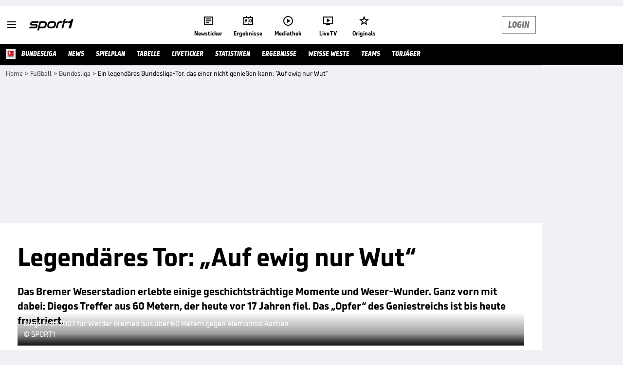

--- FILE ---
content_type: text/html; charset=utf-8
request_url: https://www.sport1.de/news/fussball/bundesliga/2024/04/ein-legendares-bundesliga-tor-das-einer-nicht-geniessen-kann-auf-ewig-nur-wut
body_size: 103543
content:
<!DOCTYPE html><html lang="de"><head><meta charSet="utf-8" data-next-head=""/><meta name="viewport" content="width=device-width, initial-scale=1.0, maximum-scale=1.0, user-scalable=no" data-next-head=""/><title data-next-head="">Ein legendäres Bundesliga-Tor, das einer nicht genießen kann: &quot;Auf ewig nur Wut&quot;</title><meta name="apple-itunes-app" content="app-id=300000385, app-argument=sport1://article/6912816" data-next-head=""/><meta property="al:ios:url" content="sport1://article/6912816" data-next-head=""/><meta property="al:android:url" content="sport1://article/6912816" data-next-head=""/><meta property="al:windows_universal:url" content="sport1://article/6912816" data-next-head=""/><link rel="preload" as="script" href="https://consentv2.sport1.de/wrapperMessagingWithoutDetection.js"/><link rel="manifest" href="/manifest.json"/><link rel="preconnect" fetchPriority="high" href="https://reshape.sport1.de"/><link rel="dns-prefetch" fetchPriority="high" href="https://images.sport1.de"/><link rel="dns-prefetch" href="https://sentry.sport1dev.de"/><link rel="apple-touch-icon" href="https://www.sport1.de/favicon-192x192.png"/><link rel="preload" fetchPriority="high" href="https://content.jwplatform.com/libraries/nrRgdCot.js" as="script" type="text/javascript"/><link rel="canonical" href="https://www.sport1.de/news/fussball/bundesliga/2024/04/ein-legendares-bundesliga-tor-das-einer-nicht-geniessen-kann-auf-ewig-nur-wut"/><link rel="alternate" hrefLang="x-default" href="https://www.sport1.de/news/fussball/bundesliga/2024/04/ein-legendares-bundesliga-tor-das-einer-nicht-geniessen-kann-auf-ewig-nur-wut"/><link rel="alternate" hrefLang="de-DE" href="https://www.sport1.de/news/fussball/bundesliga/2024/04/ein-legendares-bundesliga-tor-das-einer-nicht-geniessen-kann-auf-ewig-nur-wut"/><link rel="alternate" hrefLang="de-CH" href="https://www.sport1.de/news/fussball/bundesliga/2024/04/ein-legendares-bundesliga-tor-das-einer-nicht-geniessen-kann-auf-ewig-nur-wut"/><link rel="alternate" hrefLang="de-AT" href="https://www.sport1.de/news/fussball/bundesliga/2024/04/ein-legendares-bundesliga-tor-das-einer-nicht-geniessen-kann-auf-ewig-nur-wut"/><meta name="robots" content="index, follow, max-image-preview:large"/><meta name="copyright" content="SPORT1"/><meta name="publisher" content="SPORT1"/><meta name="cXenseParse:xkr-tag_icon" content="https://reshape.sport1.de/api/v1/asset/9eab9d82-8feb-4979-a005-418116a6a743/preview/smart"/><meta name="cXenseParse:xkr-tag_category" content="Bundesliga"/><meta name="article:modified_time" content="2024-04-20T08:33:43.000Z"/><meta name="cXenseParse:xkr-article_with_top_video" content="true"/><meta name="cXenseParse:xkr-teaser_meta_title" content="Legendäres Bundesliga-Tor: &quot;Da bleibt auf ewig nur Wut&quot;"/><meta name="date" content="2024-04-20T08:33:55.000Z"/><meta property="og:title" content="Ein legendäres Bundesliga-Tor, das einer nicht genießen kann: &quot;Auf ewig nur Wut&quot;"/><meta name="cXenseParse:xkr-teaser_title" content="Legendäres Tor: „Auf ewig nur Wut“"/><meta name="description" content="Das Bremer Weserstadion erlebte einige geschichtsträchtige Momente und Weser-Wunder. Ganz vorn mit dabei: Diegos Treffer aus 60 Metern, der heute vor 17 Jahren fiel. Das „Opfer“ des Geniestreichs ist bis heute frustriert."/><meta property="og:description" content="Das Bremer Weserstadion erlebte einige geschichtsträchtige Momente und Weser-Wunder. Ganz vorn mit dabei: Diegos Treffer aus 60 Metern, der heute vor 17 Jahren fiel. Das „Opfer“ des Geniestreichs ist bis heute frustriert."/><meta property="og:image" content="https://reshape.sport1.de/c/t/024ffbb2-a723-4e94-b337-a6ec972c7f4a/1200x630"/><meta name="thumbnail_image_url" content="https://reshape.sport1.de/c/t/024ffbb2-a723-4e94-b337-a6ec972c7f4a/1200x900"/><meta name="thumbnail" content="https://reshape.sport1.de/c/t/024ffbb2-a723-4e94-b337-a6ec972c7f4a/1200x900"/><meta property="og:type" content="article"/><meta property="og:url" content="https://www.sport1.de/news/fussball/bundesliga/2024/04/ein-legendares-bundesliga-tor-das-einer-nicht-geniessen-kann-auf-ewig-nur-wut"/><meta property="og:site_name" content="SPORT1"/><meta name="referrer" content="no-referrer-when-downgrade"/><link rel="preload" href="/_next/static/media/b3451159d25388a2.p.woff2" as="font" type="font/woff2" crossorigin="anonymous" data-next-font=""/><link rel="preload" href="/_next/static/css/9d7f6c4fc1d8f70f.css" as="style"/><link rel="preload" href="/_next/static/css/19a0447bd6f55ff0.css" as="style"/><link rel="preload" href="/_next/static/css/a212ea757d81bba9.css" as="style"/><script type="application/ld+json" data-next-head="">{"@context":"https://schema.org","@type":"BreadcrumbList","itemListElement":[{"@type":"ListItem","position":1,"name":"Home","item":"https://www.sport1.de/"},{"@type":"ListItem","position":2,"name":"Fußball","item":"https://www.sport1.de/channel/fussball"},{"@type":"ListItem","position":3,"name":"Bundesliga","item":"https://www.sport1.de/channel/fussball/bundesliga"},{"@type":"ListItem","position":4,"name":"Ein legendäres Bundesliga-Tor, das einer nicht genießen kann: \"Auf ewig nur Wut\"","item":"https://www.sport1.de/news/fussball/bundesliga/2024/04/ein-legendares-bundesliga-tor-das-einer-nicht-geniessen-kann-auf-ewig-nur-wut"}]}</script><link rel="preload" as="image" imageSrcSet="/_next/image?url=https%3A%2F%2Freshape.sport1.de%2Fc%2Ft%2F024ffbb2-a723-4e94-b337-a6ec972c7f4a%2F468x263&amp;w=320&amp;q=75 320w, /_next/image?url=https%3A%2F%2Freshape.sport1.de%2Fc%2Ft%2F024ffbb2-a723-4e94-b337-a6ec972c7f4a%2F468x263&amp;w=384&amp;q=75 384w, /_next/image?url=https%3A%2F%2Freshape.sport1.de%2Fc%2Ft%2F024ffbb2-a723-4e94-b337-a6ec972c7f4a%2F468x263&amp;w=480&amp;q=75 480w, /_next/image?url=https%3A%2F%2Freshape.sport1.de%2Fc%2Ft%2F024ffbb2-a723-4e94-b337-a6ec972c7f4a%2F468x263&amp;w=768&amp;q=75 768w, /_next/image?url=https%3A%2F%2Freshape.sport1.de%2Fc%2Ft%2F024ffbb2-a723-4e94-b337-a6ec972c7f4a%2F468x263&amp;w=1024&amp;q=75 1024w, /_next/image?url=https%3A%2F%2Freshape.sport1.de%2Fc%2Ft%2F024ffbb2-a723-4e94-b337-a6ec972c7f4a%2F468x263&amp;w=1200&amp;q=75 1200w" imageSizes="(max-width: 1024px) 100vw, 1041px" data-next-head=""/><script>window.dataLayer = window.dataLayer || []; window.dataLayer.push({event: "cmp_disclosure_only"});</script><script data-description="sourcepoint stub code">"use strict";function _typeof(t){return(_typeof="function"==typeof Symbol&&"symbol"==typeof Symbol.iterator?function(t){return typeof t}:function(t){return t&&"function"==typeof Symbol&&t.constructor===Symbol&&t!==Symbol.prototype?"symbol":typeof t})(t)}!function(){var t=function(){var t,e,o=[],n=window,r=n;for(;r;){try{if(r.frames.__tcfapiLocator){t=r;break}}catch(t){}if(r===n.top)break;r=r.parent}t||(!function t(){var e=n.document,o=!!n.frames.__tcfapiLocator;if(!o)if(e.body){var r=e.createElement("iframe");r.style.cssText="display:none",r.name="__tcfapiLocator",e.body.appendChild(r)}else setTimeout(t,5);return!o}(),n.__tcfapi=function(){for(var t=arguments.length,n=new Array(t),r=0;r<t;r++)n[r]=arguments[r];if(!n.length)return o;"setGdprApplies"===n[0]?n.length>3&&2===parseInt(n[1],10)&&"boolean"==typeof n[3]&&(e=n[3],"function"==typeof n[2]&&n[2]("set",!0)):"ping"===n[0]?"function"==typeof n[2]&&n[2]({gdprApplies:e,cmpLoaded:!1,cmpStatus:"stub"}):o.push(n)},n.addEventListener("message",(function(t){var e="string"==typeof t.data,o={};if(e)try{o=JSON.parse(t.data)}catch(t){}else o=t.data;var n="object"===_typeof(o)&&null!==o?o.__tcfapiCall:null;n&&window.__tcfapi(n.command,n.version,(function(o,r){var a={__tcfapiReturn:{returnValue:o,success:r,callId:n.callId}};t&&t.source&&t.source.postMessage&&t.source.postMessage(e?JSON.stringify(a):a,"*")}),n.parameter)}),!1))};"undefined"!=typeof module?module.exports=t:t()}();</script><script data-description="sourcepoint configuration">window._sp_ = {"config":{"accountId":1311,"baseEndpoint":"https://consentv2.sport1.de","propertyHref":"https://tv.sport1.de","propertyId":8089,"managerId":184904,"isSPA":true,"gdpr":{"targetingParams":{"acps":"false"}}}}</script><script async="" id="SourcePointCMPScript">!/bingbot|chrome-lighthouse|cxensebot|facebookexternalhit|facebot|google \(\+https:\/\/developers\.google.com\/\+\/web\/snippet\/\)|googlebot|mediapartners-google|msnbot|twitterbot|yahoocachesystem|ysearch/i.test(navigator.userAgent) && (window.Cypress == undefined) && document.write('<scr' + 'ipt async importance="high" src="https://consentv2.sport1.de/wrapperMessagingWithoutDetection.js"></scr' + 'ipt>')</script><script>(function(w,d,s,l,i){
                function checkCP() {
                    try {
                        if (document.cookie) {
                        var c = document.cookie.split('; ').find(function (c) { return c.indexOf('_cpauthhint=') === 0; });
                        if (c) {
                            var val = c.substring('_cpauthhint='.length);
                            if (val && val.indexOf('1') !== -1) {
                            return true;
                            }
                        }
                        }
                    } catch (e) {}
                    return false;
                    };
                if(checkCP()) {return;}
                w[l]=w[l]||[];
                w[l].push({'gtm.start':new Date().getTime(),event:'gtm.js'});var f=d.getElementsByTagName(s)[0],j=d.createElement(s),dl=l!='dataLayer'?'&l='+l:'';j.async=true;j.src='https://www.googletagmanager.com/gtm.js?id='+i+dl;f.parentNode.insertBefore(j,f);})(window,document,'script','dataLayer','GTM-PRGQ8J6G');</script><script>window.dataLayer = window.dataLayer || [];window.dataLayer.push({site_domain: location.hostname,site_environment: /stag/.test(location.hostname) ? 'staging' : (/local|review/.test(location.hostname) ? 'review' : 'prod'),site_deviceCategory: innerWidth <= 767 ? 'mobile' : 'desktop',...{"event":"site.info","site_language":"de","site_platform":"news"}});(function () {function setAndGetReferrerValues () {let referringPageType;try {referringPageType = sessionStorage.getItem('page_referring_page_type');} catch (e) {}/*** Possible referrers are sport1.de tv.sport1.de and location.hostname,* since all we need is for our referrer to coincide with the current hostname* (helpful for localhost, review, etc., that is, where we do not use the PROD environment)*/const possibleDocumentReferrers = ['www.sport1.de','tv.sport1.de',location.hostname];const shouldAddReferringValues = possibleDocumentReferrers.some((referrer) => document.referrer.includes(referrer));let referringPageInfo = {};if(referringPageType && shouldAddReferringValues){referringPageInfo = {'page_referring_page_type': referringPageType};}try{sessionStorage.setItem('page_referring_page_type',"artikel");} catch (e) {}return referringPageInfo}if (location.search.includes('b2h=true')) {history.replaceState({ b2h: true }, '', '/');window.dataLayer.push({...{"event":"page.info","page_type":"artikel","page_name":"/news/fussball/bundesliga/2024/04/ein-legendares-bundesliga-tor-das-einer-nicht-geniessen-kann-auf-ewig-nur-wut","page_content_id":"6912816","page_title":"Ein legendäres Bundesliga-Tor, das einer nicht genießen kann: \"Auf ewig nur Wut\"","page_slug":"/news/fussball/bundesliga/2024/04/ein-legendares-bundesliga-tor-das-einer-nicht-geniessen-kann-auf-ewig-nur-wut","page_language":"de","page_publishing_date":"2024-04-20","page_publishing_time":"08:33:55","page_updated_date":"2024-04-20","page_updated_time":"08:33:43","page_withvideo":"true","page_sports_tags":"Fußball","page_competition_tags":"Bundesliga","page_all_tags":"Fußball | Bundesliga","page_tag_label_ids":"T-3 | T-30","page_ivw_code":"tx_fussball_bundesliga","page_article_type":"news_artikel","page_adLevel1":"fussball","page_adLevel2":"bundesliga","page_adLevel3":"sv-werder-bremen","ad_unit2":"story","ad_unit3":"fussball","ad_unit4":"bundesliga","teaser_title":"Legendäres Tor: „Auf ewig nur Wut“","teaser_meta_title":"Legendäres Bundesliga-Tor: \"Da bleibt auf ewig nur Wut\"","page_ads_active":"true"},...setAndGetReferrerValues(),page_referring_widget: "zur-startseite"});} else {const itemId = "PAGE_REFERRING_WIDGET_ID";const pageReferringWidget = localStorage.getItem(itemId);localStorage.setItem(itemId, "");window.dataLayer.push({...{"event":"page.info","page_type":"artikel","page_name":"/news/fussball/bundesliga/2024/04/ein-legendares-bundesliga-tor-das-einer-nicht-geniessen-kann-auf-ewig-nur-wut","page_content_id":"6912816","page_title":"Ein legendäres Bundesliga-Tor, das einer nicht genießen kann: \"Auf ewig nur Wut\"","page_slug":"/news/fussball/bundesliga/2024/04/ein-legendares-bundesliga-tor-das-einer-nicht-geniessen-kann-auf-ewig-nur-wut","page_language":"de","page_publishing_date":"2024-04-20","page_publishing_time":"08:33:55","page_updated_date":"2024-04-20","page_updated_time":"08:33:43","page_withvideo":"true","page_sports_tags":"Fußball","page_competition_tags":"Bundesliga","page_all_tags":"Fußball | Bundesliga","page_tag_label_ids":"T-3 | T-30","page_ivw_code":"tx_fussball_bundesliga","page_article_type":"news_artikel","page_adLevel1":"fussball","page_adLevel2":"bundesliga","page_adLevel3":"sv-werder-bremen","ad_unit2":"story","ad_unit3":"fussball","ad_unit4":"bundesliga","teaser_title":"Legendäres Tor: „Auf ewig nur Wut“","teaser_meta_title":"Legendäres Bundesliga-Tor: \"Da bleibt auf ewig nur Wut\"","page_ads_active":"true"},...setAndGetReferrerValues(),page_referring_widget: pageReferringWidget});}/*** TODO: Ströer, check for better adblock detection* window.dataLayer.push({ event: 'ads.info', ad_blocker: MAGIC!!! });*/}());</script><script>/* 20004401 */ !function(pe,Te){try{function ye(e,t){return pe[ke("c2V0VGltZW91dA==")](e,t)}function we(e){return parseInt(e.toString().split(".")[0],10)}pe.ubhry5eeFlags={};var e=2147483648,t=1103515245,h=12345,r=function(){function d(e,t){var h,r=[],n=typeof e;if(t&&"object"==n)for(h in e)try{r.push(d(e[h],t-1))}catch(e){}return r.length?r:"string"==n?e:e+"\0"}var e="unknown";try{e=d(navigator,void 0).toString()}catch(e){}return function(e){for(var t=0,h=0;h<e.length;h++)t+=e.charCodeAt(h);return t}(d(window.screen,1).toString()+e)+100*(new Date).getMilliseconds()}();function Xe(){return(r=(t*r+h)%e)/(e-1)}function Ee(){for(var e="",t=65;t<91;t++)e+=i(t);for(t=97;t<123;t++)e+=i(t);return e}function i(e){return(" !\"#$%&'()*+,-./0123456789:;<=>?@A"+("BCDEFGHIJKLMNOPQRSTUVWXYZ["+"\\\\"[0]+"]^_`a")+"bcdefghijklmnopqrstuvwxyz{|}~")[e-32]}function ke(e){var t,h,r,n,d=Ee()+"0123456789+/=",u="",s=0;for(e=e.replace(/[^A-Za-z0-9\+\/\=]/g,"");s<e.length;)t=d.indexOf(e[s++]),h=d.indexOf(e[s++]),r=d.indexOf(e[s++]),n=d.indexOf(e[s++]),u+=i(t<<2|h>>4),64!=r&&(u+=i((15&h)<<4|r>>2)),64!=n&&(u+=i((3&r)<<6|n));return u}function Se(){try{return navigator.userAgent||navigator.vendor||window.opera}catch(e){return"unknown"}}function He(t,h,r,n){n=n||!1;try{t.addEventListener(h,r,n),pe.ubhryClne.push([t,h,r,n])}catch(e){t.attachEvent&&(t.attachEvent("on"+h,r),pe.ubhryClne.push([t,h,r,n]))}}function f(e,t,h){var r,n;e&&t&&h&&((r=pe.ubhryd8124&&pe.ubhryd8124.a&&pe.ubhryd8124.a[e])&&(n=r&&(r.querySelector("iframe")||r.querySelector("img"))||null,He(pe,"scroll",function(e){h(r,n,Le(t))||(r.removeAttribute("style"),n&&n.removeAttribute("style"))},!1),h(r,n,Le(t))))}function n(e){if(!e)return"";for(var t=ke("ISIjJCUmJygpKissLS4vOjs8PT4/QFtcXV5ge3x9"),h="",r=0;r<e.length;r++)h+=-1<t.indexOf(e[r])?ke("XA==")+e[r]:e[r];return h}var d=0,u=[];function Me(e){u[e]=!1}function Ge(e,t){var h,r=d++,n=(pe.ubhryClni&&pe.ubhryClni.push(r),u[r]=!0,function(){e.call(null),u[r]&&ye(n,h)});return ye(n,h=t),r}function V(e){var t,h,e=e.dark?(h="",(t=e).pm?h=t.ab?t.nlf?We("kwwsv=22uhvkdsh1vsruw41gh2f2i2g:ige:9<064g30h4ii073<60"+pe.ubhry52bRnd+"2<;4{76<",-3):We("kwwsv=22uhvkdsh1vsruw41gh2f2w2g6g;hffg06h;h0fhig0;i6i0"+pe.ubhry52bRnd+"2<;4{76<",-3):t.nlf?We("kwwsv=22uhvkdsh1vsruw41gh2f2m2e7<649<h046:906e:g0:i580"+pe.ubhry52bRnd+"2<:<{774",-3):We("kwwsv=22uhvkdsh1vsruw41gh2f2x2877gf;h907:740f:440f4;70"+pe.ubhry52bRnd+"2<;4{76<",-3):t.ab?h=t.mobile?t.aab?t.nlf?We("kwwsv=22uhvkdsh1vsruw41gh2f2q2<4756g350f83f0444<09<he0"+pe.ubhry52bRnd+"2<:<{774",-3):We("kwwsv=22uhvkdsh1vsruw41gh2f2h2873h48:70f3990e:6g0<78i0"+pe.ubhry52bRnd+"2534{47<",-3):t.nlf?We("kwwsv=22uhvkdsh1vsruw41gh2f2i2:gi;fe4:09h430;8730e9g70"+pe.ubhry52bRnd+"2<:<{774",-3):We("kwwsv=22uhvkdsh1vsruw41gh2f2|2g5<7;43509465054g90489i0"+pe.ubhry52bRnd+"26:7{634",-3):t.crt?t.aab?We("kwwsv=22uhvkdsh1vsruw41gh2f2x2:3i4<gg304ih40<8f509e:g0"+pe.ubhry52bRnd+"24534{9:8",-3):We("kwwsv=22uhvkdsh1vsruw41gh2f2p25<f69<8:0h7h:0:ei706;:<0"+pe.ubhry52bRnd+"2534{47<",-3):t.aab?t.nlf?We("kwwsv=22uhvkdsh1vsruw41gh2f2|2;eh3ie<i05gfe04g730778<0"+pe.ubhry52bRnd+"24<<{484",-3):We("kwwsv=22uhvkdsh1vsruw41gh2f2f28g5e:i6e0g9;f05i8f0464<0"+pe.ubhry52bRnd+"24534{9:8",-3):t.nlf?We("kwwsv=22uhvkdsh1vsruw41gh2f2n26ehf4e740e<f80ifii0;94f0"+pe.ubhry52bRnd+"24533{9:9",-3):We("kwwsv=22uhvkdsh1vsruw41gh2f2z28;9i;4370iefe0g:6;0688g0"+pe.ubhry52bRnd+"26:9{5<<",-3):t.nlf?h=We("kwwsv=22uhvkdsh1vsruw41gh2f2v2453338f5078h;0793708ii70"+pe.ubhry52bRnd+"24533{9:9",-3):t.ncna&&(h=We("kwwsv=22uhvkdsh1vsruw41gh2f2v27e47fih4047f6086<:053<e0"+pe.ubhry52bRnd+"24<<{484",-3)),h):(t="",(h=e).pm?t=h.ab?h.nlf?We("kwwsv=22uhvkdsh1vsruw41gh2f2u2f83f5ei50<7<;0<;3f0h;eg0"+pe.ubhry52bRnd+"24534{9:8",-3):We("kwwsv=22uhvkdsh1vsruw41gh2f2h2i69e;7;;0<44;08g5907i750"+pe.ubhry52bRnd+"24<<{484",-3):h.nlf?We("kwwsv=22uhvkdsh1vsruw41gh2f2w29:g;h9;h04i990figi0<9<40"+pe.ubhry52bRnd+"26:7{634",-3):We("kwwsv=22uhvkdsh1vsruw41gh2f2l25:5g8<460g93:0fh880;5ig0"+pe.ubhry52bRnd+"26:7{634",-3):h.ab?t=h.mobile?h.aab?h.nlf?We("kwwsv=22uhvkdsh1vsruw41gh2f2o2793fi3<3084:506;ei0e85<0"+pe.ubhry52bRnd+"26:7{634",-3):We("kwwsv=22uhvkdsh1vsruw41gh2f2{24eg66:6:0ghh60g44f0:ei30"+pe.ubhry52bRnd+"24533{9:9",-3):h.nlf?We("kwwsv=22uhvkdsh1vsruw41gh2f2e2453f;5:30<95e0ife70e6850"+pe.ubhry52bRnd+"2534{47<",-3):We("kwwsv=22uhvkdsh1vsruw41gh2f2n2;54:;h6h0f;:80;5<309g:60"+pe.ubhry52bRnd+"2:7<{934",-3):h.crt?h.aab?We("kwwsv=22uhvkdsh1vsruw41gh2f2{26h7h6:9e046h9083;406ff30"+pe.ubhry52bRnd+"24534{9:8",-3):We("kwwsv=22uhvkdsh1vsruw41gh2f2k2<87f7:6e06g;50igi80f88;0"+pe.ubhry52bRnd+"24534{9:8",-3):h.aab?h.nlf?We("kwwsv=22uhvkdsh1vsruw41gh2f2z2e<fg:4h50756<0953905hh60"+pe.ubhry52bRnd+"2:84{8<<",-3):We("kwwsv=22uhvkdsh1vsruw41gh2f2i24;8i4:g<068:;0e3<507i790"+pe.ubhry52bRnd+"2:84{8<<",-3):h.nlf?We("kwwsv=22uhvkdsh1vsruw41gh2f2s2<;75989308fhe0ef4:0hgh60"+pe.ubhry52bRnd+"26:9{5<<",-3):We("kwwsv=22uhvkdsh1vsruw41gh2f2e24:e<:g380h8f404i970e7380"+pe.ubhry52bRnd+"2:84{8<<",-3):h.nlf?t=We("kwwsv=22uhvkdsh1vsruw41gh2f2q2ih9e:h4409:38099;:0;:g;0"+pe.ubhry52bRnd+"2:84{8<<",-3):h.ncna&&(t=We("kwwsv=22uhvkdsh1vsruw41gh2f2}2fie:7f880fi8i043e:07<340"+pe.ubhry52bRnd+"24534{9:8",-3)),t);return e}function o(){return pe.location.hostname}function We(e,t){for(var h="",r=0;r<e.length;r++)h+=i(e.charCodeAt(r)+t);return h}function Ze(e,t){var h=rt(e);if(!h)return h;if(""!=t)for(var r=0;r<t.length;r++){var n=t[r];"^"==n&&(h=h.parentNode),"<"==n&&(h=h.previousElementSibling),">"==n&&(h=h.nextElementSibling),"y"==n&&(h=h.firstChild)}return h}function s(e,t){var h=0,r=0,t=function(e){for(var t=0,h=0;e;)t+=e.offsetLeft+e.clientLeft,h+=e.offsetTop+e.clientTop,e=e.offsetParent;return{x:t,y:h}}(t);return(e.pageX||e.pageY)&&(h=e.pageX,r=e.pageY),(e.clientX||e.clientY)&&(h=e.clientX+document.body.scrollLeft+document.documentElement.scrollLeft,r=e.clientY+document.body.scrollTop+document.documentElement.scrollTop),{x:h-=t.x,y:r-=t.y}}function ze(e,t){return t[ke("Z2V0Qm91bmRpbmdDbGllbnRSZWN0")]?(h=e,r=Le(r=t),{x:h.clientX-r.left,y:h.clientY-r.top}):s(e,t);var h,r}function De(e,t){e.addEventListener?He(e,"click",t,!0):e.attachEvent&&e.attachEvent("onclick",function(){return t.call(e,window.event)})}function Oe(e,t,h){function r(){return!!t()&&(h(),!0)}var n;r()||(n=Ge(function(){r()&&Me(n)},250),r())}function b(){pe.ubhry5eeFlags.trub||(pe.ubhry5eeFlags.trub=!0,Ue(We("kwwsv=22uhvkdsh1vsruw41gh2f2y2557344<60;i9i0473;043;70"+pe.ubhry52bRnd+"2<:<{774",-3),null,null),"function"==typeof YUJAFTrUbDet&&YUJAFTrUbDet())}function a(){var V=0,v=Ge(function(){if("function"==typeof __tcfapi&&(__tcfapi("addEventListener",2,function(e,t){!t||e.eventStatus&&"tcloaded"!==e.eventStatus&&"useractioncomplete"!==e.eventStatus||(pe.ubhry5eeFlags.tcf=e)}),1)){if(Me(v),pe.ubhry3e0sdl&&!pe.ubhry8deInjct){pe.ubhry8deInjct=!0,pe.ubhry942Pc={},pe.ubhry6c4Oc=[],pe.ubhryb21Am={},pe.ubhry1aeAv={},pe.ubhry697Aw={},pe.ubhry915Rqr={},pe.ubhry70fRqq=[],pe.ubhry1aeAvt={},pe.ubhryab0Ev={};if(pe.ubhry5eeFlags.ubhrynpm=!1,pe.ubhry5eeFlags.npm=!1,dt(nt("[class*=s1-ad-banner]"),function(e,t){t.className+=" bobj"+e}),dt(nt("[class*=s1-ad-topmobile]:not(.s1-ad-topmobile1):not(.s1-ad-topmobile), #betsense"),function(e,t){t.className+=" mrobj"+e}),pe.ubhry5eeFlags.tcf&&pe.ubhry5eeFlags.tcf.purpose.consents[10]&&pe.ubhry5eeFlags.tcf.vendor.consents[539]&&(!pe.ubhry5eeFlags.tcf.publisher.restrictions[10]||1!==pe.ubhry5eeFlags.tcf.publisher.restrictions[10][539])){if(ubhry5eeFlags.ptcb2ls){var e=ubhry5eeFlags.bac91it,a=ubhry5eeFlags.mb4a8el||10,b=ubhry5eeFlags.ig84cBP||{},l=function(){var d=Fe("style"),u=!(d.type="text/css"),s=Fe("style"),i=!(s.type="text/css");return function(e,t){if(t)if("b"!==e||u)"r"===e&&(i?(n=(r=s).sheet).insertRule(t,0):(i=!0,Ye(s,t),xe(Te.body,s)));else{if(u=!0,b)for(var h=0;h<b.length;h++)t=t.replace(new RegExp("([;{])"+b[h]+": [^;]+;","g"),"$1");var r="[^:;{",n="!important;";t=t.replace(new RegExp(r+"}]+: [^;]+\\s"+n,"g"),""),Ye(d,t),Te.head.insertBefore(d,Te.head.firstChild)}}}();if(e){if(e.length>a){for(var t=0,f=[0],h=[e[0]],r=1;r<a;r++){for(;-1<f.indexOf(t);)t=we(Xe()*e.length);f.push(t),h[r]=e[t]}e=h,ubhry5eeFlags.bac91it=h}for(var o={},n=0;n<e.length;n++){var d,u,s="string"==typeof e[n]?rt(e[n]):e[n];s&&s instanceof Node&&((d={element:s,coe5eso:{},rc5dacls:bt(7),cof93tx:""}).cof93tx+="."+d.rc5dacls+"{",b&&-1!==b.indexOf("position")||(u=U(s,"position"),d.coe5eso.position=u,d.cof93tx+="position:"+u+";"),b&&-1!==b.indexOf("left")||(u=U(s,"left"),d.coe5eso.left=u,d.cof93tx+="left:"+u+";"),b&&-1!==b.indexOf("top")||(u=U(s,"top"),d.coe5eso.top=u,d.cof93tx+="top:"+u+";"),b&&-1!==b.indexOf("right")||(u=U(s,"right"),d.coe5eso.right=u,d.cof93tx+="right:"+u+";"),b&&-1!==b.indexOf("bottom")||(u=U(s,"bottom"),d.coe5eso.bottom=u,d.cof93tx+="bottom:"+u+";"),b&&-1!==b.indexOf("cursor")||(u=U(s,"cursor"),d.coe5eso.cursor=u,d.cof93tx+="cursor:"+u+";"),b&&-1!==b.indexOf("z-index")||(u=U(s,"z-index"),d.coe5eso["z-index"]=u,d.cof93tx+="z-index:"+u+";"),b&&-1!==b.indexOf("width")||(u=U(s,"width"),d.coe5eso.width=u,d.cof93tx+="width:"+u+";"),b&&-1!==b.indexOf("height")||(u=U(s,"height"),d.coe5eso.height=u,d.cof93tx+="height:"+u+";"),b&&-1!==b.indexOf("max-width")||(u=U(s,"max-width"),d.coe5eso["max-width"]=u,d.cof93tx+="max-width:"+u+";"),b&&-1!==b.indexOf("margin")||(u=U(s,"margin"),d.coe5eso.margin=u,d.cof93tx+="margin:"+u+";"),b&&-1!==b.indexOf("content")||(u=U(s,"content"),d.coe5eso.content=u,d.cof93tx+="content:"+u+";"),b&&-1!==b.indexOf("background")||(u=U(s,"background"),d.coe5eso.background=u,d.cof93tx+="background:"+u+";"),b&&-1!==b.indexOf("color")||(u=U(s,"color"),d.coe5eso.color=u,d.cof93tx+="color:"+u+";"),b&&-1!==b.indexOf("font-size")||(u=U(s,"font-size"),d.coe5eso["font-size"]=u,d.cof93tx+="font-size:"+u+";"),b&&-1!==b.indexOf("font-weight")||(u=U(s,"font-weight"),d.coe5eso["font-weight"]=u,d.cof93tx+="font-weight:"+u+";"),b&&-1!==b.indexOf("font-family")||(u=U(s,"font-family"),d.coe5eso["font-family"]=u,d.cof93tx+="font-family:"+u+";"),b&&-1!==b.indexOf("text-align")||(u=U(s,"text-align"),d.coe5eso["text-align"]=u,d.cof93tx+="text-align:"+u+";"),b&&-1!==b.indexOf("padding")||(u=U(s,"padding"),d.coe5eso.padding=u,d.cof93tx+="padding:"+u+";"),b&&-1!==b.indexOf("box-sizing")||(u=U(s,"box-sizing"),d.coe5eso["box-sizing"]=u,d.cof93tx+="box-sizing:"+u+";"),b&&-1!==b.indexOf("pointer-events")||(u=U(s,"pointer-events"),d.coe5eso["pointer-events"]=u,d.cof93tx+="pointer-events:"+u+";"),b&&-1!==b.indexOf("line-height")||(u=U(s,"line-height"),d.coe5eso["line-height"]=u,d.cof93tx+="line-height:"+u+";"),b&&-1!==b.indexOf("display")||(u=U(s,"display"),d.coe5eso.display=u,d.cof93tx+="display:"+u+";"),b&&-1!==b.indexOf("transition")||(u=U(s,"transition"),d.coe5eso.transition=u,d.cof93tx+="transition:"+u+";"),b&&-1!==b.indexOf("border-top")||(u=U(s,"border-top"),d.coe5eso["border-top"]=u,d.cof93tx+="border-top:"+u+";"),b&&-1!==b.indexOf("box-shadow")||(u=U(s,"box-shadow"),d.coe5eso["box-shadow"]=u,d.cof93tx+="box-shadow:"+u+";"),b&&-1!==b.indexOf("margin-left")||(u=U(s,"margin-left"),d.coe5eso["margin-left"]=u,d.cof93tx+="margin-left:"+u+";"),b&&-1!==b.indexOf("background-color")||(u=U(s,"background-color"),d.coe5eso["background-color"]=u,d.cof93tx+="background-color:"+u+";"),b&&-1!==b.indexOf("opacity")||(u=U(s,"opacity"),d.coe5eso.opacity=u,d.cof93tx+="opacity:"+u+";"),b&&-1!==b.indexOf("visibility")||(u=U(s,"visibility"),d.coe5eso.visibility=u,d.cof93tx+="visibility:"+u+";"),b&&-1!==b.indexOf("background-size")||(u=U(s,"background-size"),d.coe5eso["background-size"]=u,d.cof93tx+="background-size:"+u+";"),b&&-1!==b.indexOf("background-position")||(u=U(s,"background-position"),d.coe5eso["background-position"]=u,d.cof93tx+="background-position:"+u+";"),b&&-1!==b.indexOf("background-repeat")||(u=U(s,"background-repeat"),d.coe5eso["background-repeat"]=u,d.cof93tx+="background-repeat:"+u+";"),b&&-1!==b.indexOf("border")||(u=U(s,"border"),d.coe5eso.border=u,d.cof93tx+="border:"+u+";"),b&&-1!==b.indexOf("border-radius")||(u=U(s,"border-radius"),d.coe5eso["border-radius"]=u,d.cof93tx+="border-radius:"+u+";"),b&&-1!==b.indexOf("url(data")||(u=U(s,"url(data"),d.coe5eso["url(data"]=u,d.cof93tx+="url(data:"+u+";"),b&&-1!==b.indexOf("text-decoration")||(u=U(s,"text-decoration"),d.coe5eso["text-decoration"]=u,d.cof93tx+="text-decoration:"+u+";"),b&&-1!==b.indexOf("margin-right")||(u=U(s,"margin-right"),d.coe5eso["margin-right"]=u,d.cof93tx+="margin-right:"+u+";"),b&&-1!==b.indexOf("rotate")||(u=U(s,"rotate"),d.coe5eso.rotate=u,d.cof93tx+="rotate:"+u+";"),b&&-1!==b.indexOf("margin-bottom")||(u=U(s,"margin-bottom"),d.coe5eso["margin-bottom"]=u,d.cof93tx+="margin-bottom:"+u+";"),b&&-1!==b.indexOf("flex-direction")||(u=U(s,"flex-direction"),d.coe5eso["flex-direction"]=u,d.cof93tx+="flex-direction:"+u+";"),b&&-1!==b.indexOf("flex")||(u=U(s,"flex"),d.coe5eso.flex=u,d.cof93tx+="flex:"+u+";"),b&&-1!==b.indexOf("border-width")||(u=U(s,"border-width"),d.coe5eso["border-width"]=u,d.cof93tx+="border-width:"+u+";"),b&&-1!==b.indexOf("border-style")||(u=U(s,"border-style"),d.coe5eso["border-style"]=u,d.cof93tx+="border-style:"+u+";"),b&&-1!==b.indexOf("filter")||(u=U(s,"filter"),d.coe5eso.filter=u,d.cof93tx+="filter:"+u+";"),b&&-1!==b.indexOf("direction")||(u=U(s,"direction"),d.coe5eso.direction=u,d.cof93tx+="direction:"+u+";"),d.cof93tx+="} ",o[e[n]]=d,l("b",""+ke(We(ke("[base64]"),-3))),l("r",d.cof93tx),s.className+=" "+d.rc5dacls,s.className+=" juufhfa",s.className+=" vximrhgf",s.className+=" zsxuijemrq",s.className+=" iearwp",s.className+=" adjcrlqjk",s.className+=" isiuddys",s.className+=" zdvcsdz",s.className+=" zyoxsjjp")}}}var i=Fe("style");i.type="text/css",Ye(i,""+ke(We(ke("[base64]"),-3))),xe(B,i),pe.ubhryCln.push(i),setTimeout(R.bind(null,[]),0)}else{var c=!1;__tcfapi("addEventListener",2,function(e,t){c||!t||e.eventStatus&&"tcloaded"!==e.eventStatus&&"useractioncomplete"!==e.eventStatus||(pe.ubhry5eeFlags.tcf=e,!pe.ubhry5eeFlags.tcf.purpose.consents[10]||!pe.ubhry5eeFlags.tcf.vendor.consents[539]||pe.ubhry5eeFlags.tcf.publisher.restrictions[10]&&1===pe.ubhry5eeFlags.tcf.publisher.restrictions[10][539]||(c=!0,F()))}),z=!1}}}else 40<++V&&Me(v)},500)}function R(e){var r,n,t=[];function a(e){var h=Fe("div"),e=(n[""+ke(We(ke("VzZZM1xxTWtkWjd3V1o8bGRae29PWVFRVFlNWFVuWUlVRjRMXVpJbmVKb3hdVEBA"),-3))]=h,n[""+ke(We(ke("UFdYNVFHREA="),-3))]=h,et(r[""+ke(We(ke("VzZZM1xxTWtkWjd3V1o8bGRae29PWVFRVFlNWFVuWUlVRjRMXVpJbmVKb3hdVEBA"),-3))]=h,"cjHFDRXW "),xe(e,h),pe.ubhryd8124.w[15640]=h,Fe("div"));Ye(e,""+ke(We(ke("[base64]"),-3))),dt(e.childNodes,function(e,t){Ce(h,t),pe.ubhryCln.push(t)});Ae([{function:function(e,t){var h=rt("#sftblg");h&&pe.ubhry5eeFlags&&"boolean"==typeof pe.ubhry5eeFlags.isDarkMode&&h&&pe.ubhry5eeFlags.isDarkMode&&h.classList.add("drlogo")}}],h,15640),pe.ubhryCln.push(h)}function l(e){var t=Fe("div");n[""+ke(We(ke("VzZZM1xxTWtkWjd3V1o8bGRae29PWVFRVFlNWFVuWUlVRjRbZnBJemZKWXw="),-3))]=t,n[""+ke(We(ke("UFdYNVFHSEA="),-3))]=t,tt(r[""+ke(We(ke("VzZZM1xxTWtkWjd3V1o8bGRae29PWVFRVFlNWFVuWUlVRjRbZnBJemZKWXw="),-3))]=t,"WICXfwsJ"),Ce(e,t),pe.ubhryd8124.w[15641]=t,pe.ubhryCln.push(t)}function f(e){var t=Fe("div");n[""+ke(We(ke("VzZZM1xxTWtkWjd3WDM0RVhvVUpVWFlIT1lnfFxbRXpdW0xA"),-3))]=t,n[""+ke(We(ke("UFdYfFBHXEA="),-3))]=t,tt(r[""+ke(We(ke("VzZZM1xxTWtkWjd3WDM0RVhvVUpVWFlIT1lnfFxbRXpdW0xA"),-3))]=t,"tjcNinPnR"),Ce(e,t),pe.ubhryd8124.w[15206]=t,pe.ubhryCln.push(t)}function o(e){var t=Fe("div");n[""+ke(We(ke("WTVJdmVLRWtmSll8T1lnfFxbRXpdW0xA"),-3))]=t,n[""+ke(We(ke("UFdUN1BXZkA="),-3))]=t,tt(r[""+ke(We(ke("WTVJdmVLRWtmSll8T1lnfFxbRXpdW0xA"),-3))]=t,"HrgoGI"),et(t,"JrfbaYx "),Ce(e,t);Ae([{function:function(e,t){var h=e.parentElement;h&&-1<h.className.indexOf("s1-ad-container")&&(st(h,"beforeBegin",e),h=e.parentElement),h&&h.parentElement&&Ie(h.parentElement,"margin-bottom","0","")}}],pe.ubhryd8124.w[14817]=t,14817),pe.ubhryCln.push(t)}function c(e){var h=Fe("div"),e=(n[""+ke(We(ke("VzZZM1xxTWtkWjd3V1o8bGRae29PWVFRVFlNWFVuWUlVRjRXZUo8M2Z6QEA="),-3))]=h,n[""+ke(We(ke("UFdYNVFHTEA="),-3))]=h,tt(r[""+ke(We(ke("VzZZM1xxTWtkWjd3V1o8bGRae29PWVFRVFlNWFVuWUlVRjRXZUo8M2Z6QEA="),-3))]=h,"pMICGjw"),et(h,"hOqoWz "),xe(e,h),pe.ubhryd8124.w[15642]=h,Fe("div"));Ye(e,""+ke(We(ke("[base64]"),-3))),dt(e.childNodes,function(e,t){Ce(h,t),pe.ubhryCln.push(t)}),pe.ubhryCln.push(h)}function V(e){var h=Fe("div"),e=(n[""+ke(We(ke("VzZZM1xxTWtkWjd3WDM0RVhvVUpVWFlIT1hrb1xaVXZkWjhv"),-3))]=h,n[""+ke(We(ke("UFdYfFBHZkA="),-3))]=h,et(r[""+ke(We(ke("VzZZM1xxTWtkWjd3WDM0RVhvVUpVWFlIT1hrb1xaVXZkWjhv"),-3))]=h,"fJtuGPn "),e.firstChild?Ce(e.firstChild,h):xe(e,h),pe.ubhryd8124.w[15207]=h,Fe("div"));Ye(e,""+ke(We(ke("[base64]"),-3))),dt(e.childNodes,function(e,t){Ce(h,t),pe.ubhryCln.push(t)});Ae([{function:function(e,t){var h=Ge(function(){var e=rt("[data-nsf='d']"),t=rt(".sf_hl");e&&t&&(Me(h),xe(t,e),Ie(e,"display","block","important"))},250),r=rt("#sftblg");r&&(-1<location.pathname.indexOf("/tv-video/video")&&Ie(r,"font-size","40px"),pe.ubhry5eeFlags&&"boolean"==typeof pe.ubhry5eeFlags.isDarkMode&&r&&pe.ubhry5eeFlags.isDarkMode&&r.classList.add("drlogo"))}}],h,15207),pe.ubhryCln.push(h)}function v(e){var t=Fe("div");n[""+ke(We(ke("VzZZM1xxTWtkWjd3WDM0RVhvVUpVWFlIT1lRdmU2VX0="),-3))]=t,n[""+ke(We(ke("UFdYfFBHakA="),-3))]=t,et(r[""+ke(We(ke("VzZZM1xxTWtkWjd3WDM0RVhvVUpVWFlIT1lRdmU2VX0="),-3))]=t,"xOMqMVBpks "),xe(e,t);Ae([{function:function(e,t){function h(){return rt(".outbrain-widget-wrapper [data-widget-id='AR_1'], .outbrain-widget-wrapper [data-widget-id='AR_2'], .outbrain-widget-wrapper [data-widget-id='AR_3'], .outbrain-widget-wrapper [data-widget-id='AR_4']")}pe.ubhry5eeFlags.htobsp=function(){var e;rt("#htobsp")||(tt(e=Fe("style"),"htobsp"),Ye(e,".ob-cards > *.OUTBRAIN:not([data-widget-id='FMS_CO_1']) { display: none !important; }"),xe(Te.head,e))};var r,n=h(),d=rt(".OB-REACT-WRAPPER"),u="AR_1"===n.dataset.widgetId?[1,2,1,2,1,1]:[1,1,1,1,3],s="AR_1"===n.dataset.widgetId?"sfs":"sfl";dt(u,function(e,t){for(var h,r=0;r<t;r++){var n=s+(e+1)+"_"+(r+1);rt("."+n)||(n=n,h=void 0,(h=Fe("div")).className=n,xe(d,h))}}),pe.ubhryd812tc.pm?rt(".sf_hl")||n.insertAdjacentHTML("afterBegin",'<div class="sf_hl"></div>'):r=Ge(function(){var e=h();e||Me(r),dt(e.querySelectorAll(".ob-cards > *.OUTBRAIN[data-widget-id='FMS_CO_1']"),function(e,t){for(var h=0;h<u[e];h++){var r=rt("."+s+(e+1)+"_"+(h+1)+":not(.loc)");r&&(st(t,"beforeBegin",r),r.classList.add("loc"))}})},250)}}],pe.ubhryd8124.w[15208]=t,15208),pe.ubhryCln.push(t)}function R(e){var t=Fe("div");n[""+ke(We(ke("VzZZM1xxTWtkWjd3WDM0RVhvVUpVWFlIT1lRdmU2VX1PWDw0Zm9nc11KZ29nREBA"),-3))]=t,n[""+ke(We(ke("UFdYfFFHVEA="),-3))]=t,tt(r[""+ke(We(ke("VzZZM1xxTWtkWjd3WDM0RVhvVUpVWFlIT1lRdmU2VX1PWDw0Zm9nc11KZ29nREBA"),-3))]=t,"cDIpOGY"),et(t,"KJaCcnWND "),xe(e,t);Ae([{function:function(e,t){var d=rt('.outbrain-widget-wrapper[data-testid$="AR_1"], .outbrain-widget-wrapper[data-testid$="AR_3"], .outbrain-widget-wrapper[data-testid$="AR_2"], .outbrain-widget-wrapper[data-testid$="AR_4"]');function u(e){var t=Fe("div");return t.className=e,t}pe.ubhry5eeFlags.htobsp=function(){var e=d.querySelector(".OB-REACT-WRAPPER"),e=(e&&Ie(e,"display","none","important"),rt(".sf_hl"));e&&Ie(e,"display","block","")};var h=-1<d.dataset.testid.indexOf("AR_1")?[1,2,1,2,1,1]:[1,1,1,1,3],s=-1<d.dataset.testid.indexOf("AR_1")?"sfs":"sfl",i=0;dt(h,function(e,t){for(var h=0;h<t;h++){var r=s+(e+1)+"_"+(h+1);rt("."+r)||(r=u(r),xe(d,r))}var n="reco_"+s+"_"+(i+1);rt("."+n)||(n=u(n),xe(d,n)),i++}),rt(".sf_hl")||d.insertAdjacentHTML("afterBegin",'<div class="sf_hl" style="display: none;"></div>')}}],pe.ubhryd8124.w[15244]=t,15244),pe.ubhryCln.push(t)}r=e,n=t,Oe(0,function(){var e=!0,t=Ze(""+ke(We(ke("TDZRcFs1a3ZbNTR5XGpAQA=="),-3)),"");return e=(e=e&&t)&&e.getBoundingClientRect().top-pe.innerHeight<=1400},function(){var e,t;e=a,!pe.ubhryf04Mobile||(t=Ze(""+ke(We(ke("TDZRcFs1a3ZbNTR5XGpAQA=="),-3)),""))&&e(t)}),Oe(0,function(){return Ze(""+ke(We(ke("T3A8NGdKTXxcWm94T1tnc11KZ29nRjQ2ZnBJemZKWXw="),-3)),"")},function(){var e,t;e=l,"/"===location.pathname||!pe.ubhryf04Mobile||rt("[class*=layout][class*=main-content]")||(t=Ze(""+ke(We(ke("T3A8NGdKTXxcWm94T1tnc11KZ29nRjQ2ZnBJemZKWXw="),-3)),""))&&e(t)}),Oe(0,function(){return Ze(""+ke(We(ke("[base64]"),-3)),"")},function(){var e,t;e=f,pe.ubhryf04Mobile||rt("[class*=layout][class*=main-content]")||(t=Ze(""+ke(We(ke("[base64]"),-3)),""))&&e(t)}),Oe(0,function(){return Ze(""+ke(We(ke("T3BNeVxwcnpPRkVlXDV7a2Y2UHRTWntraFo8NGdGNGdaNVF2XFtRfU5tM3dccDxuaFkzalNsRW5kW1xA"),-3)),"")},function(){var e,t;e=o,-1===location.pathname.indexOf("tv-video")&&1120<=(pe.innerWidth||Te.documentElement.clientWidth||Te.body.clientWidth)&&((t=Ze(""+ke(We(ke("T3BNeVxwcnpPRkVlXDV7a2Y2UHRTWntraFo8NGdGNGdaNVF2XFtRfU5tM3dccDxuaFkzalNsRW5kW1xA"),-3)),""))&&e(t))}),Oe(0,function(){return n[""+ke(We(ke("UFdYNVFHSEA="),-3))]},function(){var e,t;e=c,!pe.ubhryf04Mobile||(t=n[""+ke(We(ke("UFdYNVFHSEA="),-3))])&&e(t)}),Oe(0,function(){return n[""+ke(We(ke("UFdYfFBHXEA="),-3))]},function(){var e,t;e=V,pe.ubhryf04Mobile||(t=n[""+ke(We(ke("UFdYfFBHXEA="),-3))])&&e(t)}),Oe(0,function(){var e=!0,e=n[""+ke(We(ke("UFdYfFBHXEA="),-3))],t=Ze(""+ke(We(ke("[base64]"),-3)),""),t=(e=e&&t,Ze(""+ke(We(ke("T248Rk9ZTUlUWFFYT1lnVlRZRVRVWUxA"),-3)),""));return e=e&&t},function(){var e,t;e=v,!(-1<location.search.indexOf("theirwidget")||-1<location.hash.indexOf("theirwidget"))||(t=n[""+ke(We(ke("UFdYfFBHXEA="),-3))])&&e(t)}),Oe(0,function(){var e=!0,e=n[""+ke(We(ke("UFdYfFBHXEA="),-3))],t=Ze(""+ke(We(ke("T248Rk9ZTUlUWFFYT1lnVlRZRVRVWUxA"),-3)),""),t=(e=e&&t,Ze(""+ke(We(ke("[base64]"),-3)),""));return e=e&&t},function(){var e,t;e=R,-1!==location.search.indexOf("theirwidget")||-1!==location.hash.indexOf("theirwidget")||(t=n[""+ke(We(ke("UFdYfFBHXEA="),-3))])&&e(t)});var i=e,e=t,t=(-1<location.search.indexOf("test=true")||location.hash.indexOf("test=true"),pe.ubhryec5Ptl=17,pe.ubhry655Pl=0,!1),h=function(n,d,u,s){pe.ubhryd8124.ep.add(14820),u||((new Date).getTime(),Ue(We("kwwsv=22uhvkdsh1vsruw41gh2f2y296769h<f0:874083ei0:8i40"+pe.ubhry52bRnd+"26:9{5<<",-3),function(){var e,t,h,r;u||(u=!0,(e=this).height<2?me(14820,d,!1):s==pe.ubhry52bRnd&&(t=n,h=Fe("div"),ht(i[""+ke(We(ke("VG5JR1Z6QEA="),-3))]=h,Qe()),et(h,"vXmZZZix "),r=e,pe.ubhryb21Am[14820]&&(Pe(pe.ubhryb21Am[14820]),pe.ubhryb21Am[14820]=!1),De(r,function(e,t){if(!pe.ubhry942Pc[14820]){e.preventDefault(),e.stopPropagation();for(var h=ze(e,this),r=0;r<pe.ubhry6c4Oc.length;r++){var n,d=pe.ubhry6c4Oc[r];if(14820==d.p)if(h.x>=d.x&&h.x<d.x+d.w&&h.y>=d.y&&h.y<d.y+d.h)return void(d.u&&(n=0<d.t.length?d.t:"_self",n=0==e.button&&e.ctrlKey?"_blank":n,Ne(pe,d.u,d.u,n,!0)))}var u=[We("kwwsv=22uhvkdsh1vsruw41gh2f2k25g3:5hg:0f87g076740<h:e0"+pe.ubhry52bRnd+"24533{9:9",-3)],s=[We("kwwsv=22uhvkdsh1vsruw41gh2f2i25e78hh760ee:i0<<8e0:6ee0"+pe.ubhry52bRnd+"26:7{634",-3)],u=u[+we(+h.y/this.offsetHeight)+we(+h.x/this.offsetWidth)],s=s[+we(+h.y/this.offsetHeight)+we(+h.x/this.offsetWidth)];Ne(pe,u,s,"_blank",!1)}}),xe(h,e),t.firstChild?Ce(t.firstChild,h):xe(t,h),pe.ubhryd8124.a[14820]=h,pe.ubhryCln.push(h),Ae([{selectorAll:"[data-testid=Standard-Header-HeaderBanner], footer, [class*=layout-] > .header-block, #main > [class*=layout-]",cssApply:{"z-index":"10"}},{selector:".s1-main-content",cssApply:{padding:"5px"}},{selector:"#main > [class*=layout-]",cssApply:{background:"transparent"}},{selector:"[class*=layout-][class*=-body] > [class*=layout-][class*=wrapper]",cssApply:{background:"white"}},{selectorAll:".s1-teaser-card-content",cssApply:{overflow:"hidden"}},{function:function(e,t){var h=rt("[data-testid=main-text-node]"),r=rt("[data-testid=TabBar-CompetitionsTabBar]:nth-of-type(2)");h&&h.parentElement&&h.parentElement.parentElement&&(Ie(h.parentElement.parentElement,"background-color","rgb(241, 240, 245)",""),Ie(h.parentElement.parentElement,"z-index","10","")),r&&r.parentElement&&(Ie(r.parentElement,"z-index","10",""),(h=r.parentElement.querySelector("div:first-child"))&&Ie(h,"margin-top","0","")),rt("[class*=layout-][class*=-body]")&&(Ye(r=Fe("style"),"main > [class*=layout-][class*=-body]>* {margin-bottom: 0 !important; }"),xe(Te.head,r)),pe.ubhryd8124.a[14815]&&pe.ubhryd8124.a[14815].classList.add("ubhryHid")}}],h,14820),ft(h,14820,We("kwwsv=22uhvkdsh1vsruw41gh2f2o2gg6g;6880;3:80<7eg04hih0"+pe.ubhry52bRnd+"24<<{484",-3),function(){}),me(14820,d,!0)))},function(){me(14820,d,!1)}))},d=me,h=(1120<=(pe.innerWidth||Te.documentElement.clientWidth||Te.body.clientWidth)?(g=Ze(""+ke(We(ke("XHA8bmhUQEA="),-3)),""))?h(g,!t,!1,pe.ubhry52bRnd):d(14820,!t,!1):d(14820,!t,!1),!1),g=function n(d,u,e,t){pe.ubhryd8124.ep.add(14809);if(e)return;var s=(new Date).getTime();var h=We("kwwsv=22uhvkdsh1vsruw41gh2f2q25i5g4g<50e59g0448e0:9fh0"+pe.ubhry52bRnd+"2:84{8<<",-3);h+="#"+s;Ue(h,function(){var r;e||(e=!0,(r=this).height<2?me(14809,u,!1):t==pe.ubhry52bRnd&&at(y,function(){var e=d,t=Fe("div"),h=(ht(i[""+ke(We(ke("VG5vUFdEQEA="),-3))]=t,Qe()),tt(y.adContainer=t,"qQKfkPeH"),r),h=(pe.ubhryb21Am[14809]&&Pe(pe.ubhryb21Am[14809]),pe.ubhryd8124.r[14809]=!0,De(h,function(e,t){if(!pe.ubhry942Pc[14809]){e.preventDefault(),e.stopPropagation();for(var h=ze(e,this),r=0;r<pe.ubhry6c4Oc.length;r++){var n,d=pe.ubhry6c4Oc[r];if(14809==d.p)if(h.x>=d.x&&h.x<d.x+d.w&&h.y>=d.y&&h.y<d.y+d.h)return void(d.u&&(n=0<d.t.length?d.t:"_self",n=0==e.button&&e.ctrlKey?"_blank":n,Ne(pe,d.u,d.u,n,!0)))}var u=[We("kwwsv=22uhvkdsh1vsruw41gh2f2y2i877:3860<hgh065i90<3ff0"+pe.ubhry52bRnd+"2:7<{934",-3),We("kwwsv=22uhvkdsh1vsruw41gh2f2x2he4fh9<g0gi750f;8e06fe60"+pe.ubhry52bRnd+"24<<{484",-3),We("kwwsv=22uhvkdsh1vsruw41gh2f2m2<e7i976h0ef5h0e:f9098eg0"+pe.ubhry52bRnd+"2534{47<",-3),We("kwwsv=22uhvkdsh1vsruw41gh2f2|2f96<g33:044fe056gi0e6;70"+pe.ubhry52bRnd+"2534{47<",-3),We("kwwsv=22uhvkdsh1vsruw41gh2f2l24;3higgf08f5:046;90h3<50"+pe.ubhry52bRnd+"2534{47<",-3),We("kwwsv=22uhvkdsh1vsruw41gh2f2y243;h3fh60;3f604<6<0f;7;0"+pe.ubhry52bRnd+"2<;4{76<",-3),We("kwwsv=22uhvkdsh1vsruw41gh2f2g2e:494i9;0e78g0ig660ff3i0"+pe.ubhry52bRnd+"2534{47<",-3),We("kwwsv=22uhvkdsh1vsruw41gh2f2}2e4<6<f7806e:f0:i750g::70"+pe.ubhry52bRnd+"26:9{5<<",-3),We("kwwsv=22uhvkdsh1vsruw41gh2f2f243i7445607g990f<<:064:30"+pe.ubhry52bRnd+"24<<{484",-3),We("kwwsv=22uhvkdsh1vsruw41gh2f2f29<e49;9e04f960i;<60g93f0"+pe.ubhry52bRnd+"2:84{8<<",-3),We("kwwsv=22uhvkdsh1vsruw41gh2f2s2hei6fhgi0;98<0ef970577<0"+pe.ubhry52bRnd+"2<;4{76<",-3),We("kwwsv=22uhvkdsh1vsruw41gh2f2r2f4<<;6g70ei430g6<704:990"+pe.ubhry52bRnd+"24533{9:9",-3)],s=[We("kwwsv=22uhvkdsh1vsruw41gh2f2k24fi<79<f087f;0:5e30;ee80"+pe.ubhry52bRnd+"24<<{484",-3),We("kwwsv=22uhvkdsh1vsruw41gh2f2z25;e5g76904573049960gi990"+pe.ubhry52bRnd+"26:7{634",-3),We("kwwsv=22uhvkdsh1vsruw41gh2f2q2if88<;g:0eh<90;i3i09<9f0"+pe.ubhry52bRnd+"2:84{8<<",-3),We("kwwsv=22uhvkdsh1vsruw41gh2f2s24f76;f85076660785f049gi0"+pe.ubhry52bRnd+"24<<{484",-3),We("kwwsv=22uhvkdsh1vsruw41gh2f2}2:77:i57:0h;3:095f40<7970"+pe.ubhry52bRnd+"2<;4{76<",-3),We("kwwsv=22uhvkdsh1vsruw41gh2f2y2;96:i8gh0f3f6056960889g0"+pe.ubhry52bRnd+"2<:<{774",-3),We("kwwsv=22uhvkdsh1vsruw41gh2f2g27g49i7<e04:7h0f:e707<g50"+pe.ubhry52bRnd+"2<:<{774",-3),We("kwwsv=22uhvkdsh1vsruw41gh2f2y2<45fh:3e046hf0eh8g049ie0"+pe.ubhry52bRnd+"2534{47<",-3),We("kwwsv=22uhvkdsh1vsruw41gh2f2|25;498<4:0e9i804f<90<i4e0"+pe.ubhry52bRnd+"2<:<{774",-3),We("kwwsv=22uhvkdsh1vsruw41gh2f2m25:9:9h530h3:40eih:058h30"+pe.ubhry52bRnd+"2<:<{774",-3),We("kwwsv=22uhvkdsh1vsruw41gh2f2m28gfh847:07eg30i6870g;890"+pe.ubhry52bRnd+"24533{9:9",-3),We("kwwsv=22uhvkdsh1vsruw41gh2f2l2gg8g4<5609;740<<:<0<fe<0"+pe.ubhry52bRnd+"26:9{5<<",-3)],u=u[12*we(+h.y/this.offsetHeight)+we(12*h.x/this.offsetWidth)],s=s[12*we(+h.y/this.offsetHeight)+we(12*h.x/this.offsetWidth)];Ne(pe,u,s,"_blank",!1)}}),xe(t,r),Ce(e,t),pe.ubhryd8124.a[14809]=t,pe.ubhryCln.push(t),Ae([{function:function(e,t){var h=e.parentElement;-1<h.className.indexOf("s1-ad-container")&&(st(h,"beforeBegin",e),Ie(h,"display","none",""))}},{selector:".ease-in-out + [class^=sc] .s1-ad-container",cssApply:{display:"none"}},{selectorAll:'[class^="sc"][data-testid="banner"], .bobj0',cssApply:{display:"none"}}],t,14809),We("kwwsv=22uhvkdsh1vsruw41gh2f2v293g4<:e<0:853058i40<f3<0"+pe.ubhry52bRnd+"26:9{5<<",-3));ft(t,14809,h+="#"+s,function(){lt(14809,y,60,e,n)}),me(14809,u,!0)}))},function(){me(14809,u,!1)})},d=me,t=Ze(""+ke(We(ke("T3BNeVxwcno="),-3)),""),y=(t?g(t,!h,!1,pe.ubhry52bRnd):d(14809,!h,!1),{adContainer:null,additionalHtml:[],spacer:null}),t=!1,d=function n(d,u,e,t){pe.ubhryd8124.ep.add(14810);if(e)return;var s=(new Date).getTime();var h=We("kwwsv=22uhvkdsh1vsruw41gh2f2}29i6f85gh0g;:;054f70i;;40"+pe.ubhry52bRnd+"2534{47<",-3);h+="#"+s;Ue(h,function(){var r;e||(e=!0,(r=this).height<2?me(14810,u,!1):t==pe.ubhry52bRnd&&at(p,function(){var e=d,t=Fe("div"),h=(ht(i[""+ke(We(ke("VG5vUFdGNFFkWlVuZUpYd1BUQEA="),-3))]=t,Qe()),tt(p.adContainer=t,"scZOKrjGTI"),et(t,"DPaiEqsl "),r),h=(pe.ubhryb21Am[14810]&&Pe(pe.ubhryb21Am[14810]),pe.ubhryd8124.r[14810]=!0,De(h,function(e,t){if(!pe.ubhry942Pc[14810]){e.preventDefault(),e.stopPropagation();for(var h=ze(e,this),r=0;r<pe.ubhry6c4Oc.length;r++){var n,d=pe.ubhry6c4Oc[r];if(14810==d.p)if(h.x>=d.x&&h.x<d.x+d.w&&h.y>=d.y&&h.y<d.y+d.h)return void(d.u&&(n=0<d.t.length?d.t:"_self",n=0==e.button&&e.ctrlKey?"_blank":n,Ne(pe,d.u,d.u,n,!0)))}var u=[We("kwwsv=22uhvkdsh1vsruw41gh2f2y25fh5g49404i<:0h:3:0hi7;0"+pe.ubhry52bRnd+"26:7{634",-3),We("kwwsv=22uhvkdsh1vsruw41gh2f2t2<fi;h;3<0f78;04<8e07e650"+pe.ubhry52bRnd+"2:7<{934",-3),We("kwwsv=22uhvkdsh1vsruw41gh2f2m2i;e847hg0e7;60fhgg087i90"+pe.ubhry52bRnd+"24534{9:8",-3),We("kwwsv=22uhvkdsh1vsruw41gh2f2j26374i7fi07g480548i0h<::0"+pe.ubhry52bRnd+"2<:<{774",-3),We("kwwsv=22uhvkdsh1vsruw41gh2f2j2i;4ig9g50h<<i068h709;6:0"+pe.ubhry52bRnd+"2<;4{76<",-3),We("kwwsv=22uhvkdsh1vsruw41gh2f2z2i657;68g0459g04f;<08;g40"+pe.ubhry52bRnd+"24533{9:9",-3),We("kwwsv=22uhvkdsh1vsruw41gh2f2p2:ge5474f07e;50i:690:hh<0"+pe.ubhry52bRnd+"2<:<{774",-3),We("kwwsv=22uhvkdsh1vsruw41gh2f2g2;i:h68880i73406ge406hg90"+pe.ubhry52bRnd+"26:9{5<<",-3),We("kwwsv=22uhvkdsh1vsruw41gh2f2p2i5::7:880638g0h3690946h0"+pe.ubhry52bRnd+"2534{47<",-3),We("kwwsv=22uhvkdsh1vsruw41gh2f2n29i75;9880efi:0f39h0:53i0"+pe.ubhry52bRnd+"2<:<{774",-3),We("kwwsv=22uhvkdsh1vsruw41gh2f2}29536fi5i0f6530ffge0;g<50"+pe.ubhry52bRnd+"2534{47<",-3),We("kwwsv=22uhvkdsh1vsruw41gh2f2m246e5:6;h077f60hi33045530"+pe.ubhry52bRnd+"2<:<{774",-3)],s=[We("kwwsv=22uhvkdsh1vsruw41gh2f2e24;i<<7<e0g4i90::7h084560"+pe.ubhry52bRnd+"2<:<{774",-3),We("kwwsv=22uhvkdsh1vsruw41gh2f2|283898;46093ff0f:440g<g40"+pe.ubhry52bRnd+"26:7{634",-3),We("kwwsv=22uhvkdsh1vsruw41gh2f2g2h6f;3<<50he75043<3056760"+pe.ubhry52bRnd+"26:7{634",-3),We("kwwsv=22uhvkdsh1vsruw41gh2f2p2:88<64f;0ie630;;5;0feef0"+pe.ubhry52bRnd+"2<:<{774",-3),We("kwwsv=22uhvkdsh1vsruw41gh2f2n2597476<80:7ff0:94505;eh0"+pe.ubhry52bRnd+"2:7<{934",-3),We("kwwsv=22uhvkdsh1vsruw41gh2f2i2649h954e0<fh60f4:e0i:490"+pe.ubhry52bRnd+"2534{47<",-3),We("kwwsv=22uhvkdsh1vsruw41gh2f2q2fg599g;g0576h0:i;305;5<0"+pe.ubhry52bRnd+"2:7<{934",-3),We("kwwsv=22uhvkdsh1vsruw41gh2f2|299666h3908<5e047fi0i6460"+pe.ubhry52bRnd+"2<:<{774",-3),We("kwwsv=22uhvkdsh1vsruw41gh2f2q2f4::;5;90<6750<h7h05f8;0"+pe.ubhry52bRnd+"26:9{5<<",-3),We("kwwsv=22uhvkdsh1vsruw41gh2f2l2e<e7g7gi075i405398099:40"+pe.ubhry52bRnd+"2534{47<",-3),We("kwwsv=22uhvkdsh1vsruw41gh2f2l2i6:<;g<8047:;077g50<:<h0"+pe.ubhry52bRnd+"24<<{484",-3),We("kwwsv=22uhvkdsh1vsruw41gh2f2m2<i:4;h3e05ief0:84<05ihg0"+pe.ubhry52bRnd+"2:7<{934",-3)],u=u[12*we(+h.y/this.offsetHeight)+we(12*h.x/this.offsetWidth)],s=s[12*we(+h.y/this.offsetHeight)+we(12*h.x/this.offsetWidth)];Ne(pe,u,s,"_blank",!1)}}),xe(t,r),Ce(e,t),pe.ubhryd8124.a[14810]=t,pe.ubhryCln.push(t),Ae([{function:function(e,t){var h=e.parentElement,h=(h&&-1<h.className.indexOf("s1-ad-container")&&(st(h,"beforeBegin",e),Ie(h,"display","none","")),rt("[class*=layout-][class*=-body]"));h&&pe.ubhryd8124&&pe.ubhryd8124.a&&pe.ubhryd8124.a[14820]&&(Ie(e,"margin","0","important"),Ie(e,"background","white",""))}},{selectorAll:".s1-ad-banner2.s1-placeholder-type-BILLBOARD, .bobj1",cssApply:{display:"none"}}],t,14810),We("kwwsv=22uhvkdsh1vsruw41gh2f2t29g5g37:e084770e64g0f:<60"+pe.ubhry52bRnd+"2:84{8<<",-3));ft(t,14810,h+="#"+s,function(){lt(14810,p,60,e,n)}),me(14810,u,!0)}))},function(){me(14810,u,!1)})},h=me,u=Ze(""+ke(We(ke("T3BNeVxwcns="),-3)),""),p=(u?d(u,!t,!1,pe.ubhry52bRnd):h(14810,!t,!1),{adContainer:null,additionalHtml:[],spacer:null}),d=!1,u=function n(d,u,e,t){pe.ubhryd8124.ep.add(14816);if(e)return;var s=(new Date).getTime();var h=We("kwwsv=22uhvkdsh1vsruw41gh2f2}244ig8e4f045g80h<950<::g0"+pe.ubhry52bRnd+"24<<{484",-3);h+="#"+s;Ue(h,function(){var r;e||(e=!0,(r=this).height<2?me(14816,u,!1):t==pe.ubhry52bRnd&&at(w,function(){var e=d,t=Fe("div"),h=(ht(i[""+ke(We(ke("VG5vUFdGNFFkWlVuZUpYd1BqQEA="),-3))]=t,Qe()),et(w.adContainer=t,"JqbBBwJo "),r),h=(pe.ubhryb21Am[14816]&&Pe(pe.ubhryb21Am[14816]),pe.ubhryd8124.r[14816]=!0,De(h,function(e,t){if(!pe.ubhry942Pc[14816]){e.preventDefault(),e.stopPropagation();for(var h=ze(e,this),r=0;r<pe.ubhry6c4Oc.length;r++){var n,d=pe.ubhry6c4Oc[r];if(14816==d.p)if(h.x>=d.x&&h.x<d.x+d.w&&h.y>=d.y&&h.y<d.y+d.h)return void(d.u&&(n=0<d.t.length?d.t:"_self",n=0==e.button&&e.ctrlKey?"_blank":n,Ne(pe,d.u,d.u,n,!0)))}var u=[We("kwwsv=22uhvkdsh1vsruw41gh2f2p2i<f84:i6049e608;eh0i:;g0"+pe.ubhry52bRnd+"2<:<{774",-3),We("kwwsv=22uhvkdsh1vsruw41gh2f2i2g<54h59<0e3:g045f:0:9e90"+pe.ubhry52bRnd+"26:7{634",-3),We("kwwsv=22uhvkdsh1vsruw41gh2f2r24ef;;fgg064;80<:f30;5h40"+pe.ubhry52bRnd+"2:7<{934",-3),We("kwwsv=22uhvkdsh1vsruw41gh2f2s2:fe:iigh063780g3g;0h79e0"+pe.ubhry52bRnd+"2534{47<",-3),We("kwwsv=22uhvkdsh1vsruw41gh2f2z2e<:4e3:;089:305i5g0698h0"+pe.ubhry52bRnd+"26:7{634",-3),We("kwwsv=22uhvkdsh1vsruw41gh2f2w2i77i8i8i0854408<47079980"+pe.ubhry52bRnd+"24533{9:9",-3),We("kwwsv=22uhvkdsh1vsruw41gh2f2f2g73iee4i04;990fffi0789h0"+pe.ubhry52bRnd+"2:84{8<<",-3),We("kwwsv=22uhvkdsh1vsruw41gh2f2u2<:i7h9gf0:75e0fg770:8hg0"+pe.ubhry52bRnd+"24<<{484",-3),We("kwwsv=22uhvkdsh1vsruw41gh2f2e2:4<::3e905:8;0g9i40;i9f0"+pe.ubhry52bRnd+"2:84{8<<",-3),We("kwwsv=22uhvkdsh1vsruw41gh2f2y27e3<3i8706:4804:e9044;90"+pe.ubhry52bRnd+"2<:<{774",-3),We("kwwsv=22uhvkdsh1vsruw41gh2f2l26fh;6<9h0;3f9057:50949h0"+pe.ubhry52bRnd+"26:7{634",-3),We("kwwsv=22uhvkdsh1vsruw41gh2f2n257h8h:ii04<4<0i7650f9:30"+pe.ubhry52bRnd+"2<:<{774",-3)],s=[We("kwwsv=22uhvkdsh1vsruw41gh2f2f2;f9638f7088hh04g<40f5:50"+pe.ubhry52bRnd+"24<<{484",-3),We("kwwsv=22uhvkdsh1vsruw41gh2f2u2;85f;88905eh:0hif90h83e0"+pe.ubhry52bRnd+"2<:<{774",-3),We("kwwsv=22uhvkdsh1vsruw41gh2f2}2fe3h853:07g86043380f;450"+pe.ubhry52bRnd+"24533{9:9",-3),We("kwwsv=22uhvkdsh1vsruw41gh2f2p29ie46i470;87g065g6068<30"+pe.ubhry52bRnd+"2534{47<",-3),We("kwwsv=22uhvkdsh1vsruw41gh2f2{2:4585e7e08448053f505<g40"+pe.ubhry52bRnd+"2<;4{76<",-3),We("kwwsv=22uhvkdsh1vsruw41gh2f2w267e<53ge08956087ee0ifi70"+pe.ubhry52bRnd+"24534{9:8",-3),We("kwwsv=22uhvkdsh1vsruw41gh2f2g2738;5i94044;90:6830433i0"+pe.ubhry52bRnd+"26:9{5<<",-3),We("kwwsv=22uhvkdsh1vsruw41gh2f2e26985f3540if:i0e33:04ege0"+pe.ubhry52bRnd+"2:84{8<<",-3),We("kwwsv=22uhvkdsh1vsruw41gh2f2y2f8379h;30<75h0iiig0;e690"+pe.ubhry52bRnd+"24533{9:9",-3),We("kwwsv=22uhvkdsh1vsruw41gh2f2u2e4hi83:30993807ge50557;0"+pe.ubhry52bRnd+"2:84{8<<",-3),We("kwwsv=22uhvkdsh1vsruw41gh2f2t279458iei083f:0<;7e084590"+pe.ubhry52bRnd+"2:7<{934",-3),We("kwwsv=22uhvkdsh1vsruw41gh2f2k2478<7;4<0h8:<0fh3h073fg0"+pe.ubhry52bRnd+"24534{9:8",-3)],u=u[12*we(+h.y/this.offsetHeight)+we(12*h.x/this.offsetWidth)],s=s[12*we(+h.y/this.offsetHeight)+we(12*h.x/this.offsetWidth)];Ne(pe,u,s,"_blank",!1)}}),xe(t,r),Ce(e,t),pe.ubhryd8124.a[14816]=t,pe.ubhryCln.push(t),Ae([{function:function(e,t){var h=e.parentElement,h=(h&&-1<h.className.indexOf("s1-ad-container")&&(st(h,"beforeBegin",e),Ie(h,"display","none","")),rt("[class*=layout-][class*=-body]"));h&&pe.ubhryd8124&&pe.ubhryd8124.a&&pe.ubhryd8124.a[14820]&&(Ie(e,"margin","0","important"),Ie(e,"background","white",""))}},{selectorAll:".s1-ad-banner3.s1-placeholder-type-BILLBOARD, .s1-ad-posterad, .bobj2",cssApply:{display:"none"}}],t,14816),We("kwwsv=22uhvkdsh1vsruw41gh2f2g24896;68e08;:6086g50ehf<0"+pe.ubhry52bRnd+"2<:<{774",-3));ft(t,14816,h+="#"+s,function(){lt(14816,w,60,e,n)}),me(14816,u,!0)}))},function(){me(14816,u,!1)})},h=me,t=Ze(""+ke(We(ke("T3BNeVxwcnxPRkR4Zn1Id1xaVHdmSjx9Z0pZfFxaVEA="),-3)),""),w=(t?u(t,!d,!1,pe.ubhry52bRnd):h(14816,!d,!1),{adContainer:null,additionalHtml:[],spacer:null}),u=!1,t=function(n,d,u,s){pe.ubhryd8124.ep.add(15202),u||((new Date).getTime(),Ue(We("kwwsv=22uhvkdsh1vsruw41gh2f2v2g;9f7<9g0hh98073ie0<f4<0"+pe.ubhry52bRnd+"24534{9:8",-3),function(){var e,t,h,r;u||(u=!0,(e=this).height<2?me(15202,d,!1):s==pe.ubhry52bRnd&&(t=n,h=Fe("div"),ht(i[""+ke(We(ke("V1o8bGRae29PWF1QVzM8Vk9YNFZPWVFyZTZNMw=="),-3))]=h,Qe()),et(h,"FZRtxhAG "),r=e,pe.ubhryb21Am[15202]&&(Pe(pe.ubhryb21Am[15202]),pe.ubhryb21Am[15202]=!1),De(r,function(e,t){if(!pe.ubhry942Pc[15202]){e.preventDefault(),e.stopPropagation();for(var h=ze(e,this),r=0;r<pe.ubhry6c4Oc.length;r++){var n,d=pe.ubhry6c4Oc[r];if(15202==d.p)if(h.x>=d.x&&h.x<d.x+d.w&&h.y>=d.y&&h.y<d.y+d.h)return void(d.u&&(n=0<d.t.length?d.t:"_self",n=0==e.button&&e.ctrlKey?"_blank":n,Ne(pe,d.u,d.u,n,!0)))}var u=[We("kwwsv=22uhvkdsh1vsruw41gh2f2m2fe367i9506g;g06f9f0i:6:0"+pe.ubhry52bRnd+"2:84{8<<",-3)],s=[We("kwwsv=22uhvkdsh1vsruw41gh2f2h2g87<f4680i:;g0;7hh0<f7h0"+pe.ubhry52bRnd+"2:7<{934",-3)],u=u[+we(+h.y/this.offsetHeight)+we(+h.x/this.offsetWidth)],s=s[+we(+h.y/this.offsetHeight)+we(+h.x/this.offsetWidth)];Ne(pe,u,s,"_blank",!1)}}),xe(h,e),xe(t,h),pe.ubhryd8124.a[15202]=h,pe.ubhryCln.push(h),Ae([{function:function(t,e){function h(){var e=rt("[data-testid='bottom-navigation-container']")||rt(".bottom-bar");e?(e=-1===e.className.indexOf("translate-y-")&&-1===e.className.indexOf("hidden"),d!==e&&(!0==(d=e)?(Ie(t,"bottom","62px",""),Ie(t,"box-shadow","unset","")):Ie(t,"bottom","0",""))):Ie(t,"bottom","0","")}var r=Fe("div"),n=Fe("div"),n=(He(n,"click",function(){Ie(t,"display","none","")}),st(t,"afterBegin",n),st(t,"afterBegin",r),Fe("div")),d=(xe(t,n),!1);He(window,"scroll",function(e){h()}),h()}}],h,15202),ft(h,15202,We("kwwsv=22uhvkdsh1vsruw41gh2f2i2fg<<9:g507;570f8g:0743;0"+pe.ubhry52bRnd+"2:84{8<<",-3),function(){}),me(15202,d,!0)))},function(){me(15202,d,!1)}))},h=me,d=Ze(""+ke(We(ke("XHA8bmhUQEA="),-3)),""),t=(d?t(d,!u,!1,pe.ubhry52bRnd):h(15202,!u,!1),!1),d=function n(d,u,e,t){pe.ubhryd8124.ep.add(15076);if(e)return;var s=(new Date).getTime();var h=We("kwwsv=22uhvkdsh1vsruw41gh2f2s2i43h4:68097;h07h850::6e0"+pe.ubhry52bRnd+"26:9{5<<",-3);h+="#"+s;Ue(h,function(){var r;e||(e=!0,(r=this).height<2?me(15076,u,!1):t==pe.ubhry52bRnd&&at(k,function(){var e=d,t=Fe("div"),h=(ht(i[""+ke(We(ke("V1o8bGRae29PWDRWT1g0c11KVXZdVjN7"),-3))]=t,Qe()),et(k.adContainer=t,"sPGfBcd "),r),h=(pe.ubhryb21Am[15076]&&Pe(pe.ubhryb21Am[15076]),pe.ubhryd8124.r[15076]=!0,De(h,function(e,t){if(!pe.ubhry942Pc[15076]){e.preventDefault(),e.stopPropagation();for(var h=ze(e,this),r=0;r<pe.ubhry6c4Oc.length;r++){var n,d=pe.ubhry6c4Oc[r];if(15076==d.p)if(h.x>=d.x&&h.x<d.x+d.w&&h.y>=d.y&&h.y<d.y+d.h)return void(d.u&&(n=0<d.t.length?d.t:"_self",n=0==e.button&&e.ctrlKey?"_blank":n,Ne(pe,d.u,d.u,n,!0)))}var u=[We("kwwsv=22uhvkdsh1vsruw41gh2f2s2<8f76i6e0<59309h6h08:f70"+pe.ubhry52bRnd+"2534{47<",-3),We("kwwsv=22uhvkdsh1vsruw41gh2f2x2e<48;gf:077g60:3760f7890"+pe.ubhry52bRnd+"2:84{8<<",-3),We("kwwsv=22uhvkdsh1vsruw41gh2f2f2;93ig5:60gi;g0h9640i:4f0"+pe.ubhry52bRnd+"26:9{5<<",-3),We("kwwsv=22uhvkdsh1vsruw41gh2f2h243hh9hff0ig3g0;9f:0e:f90"+pe.ubhry52bRnd+"2<;4{76<",-3),We("kwwsv=22uhvkdsh1vsruw41gh2f2l24efee:h70546i07<g60e36:0"+pe.ubhry52bRnd+"2<:<{774",-3),We("kwwsv=22uhvkdsh1vsruw41gh2f2i24ig<6ei70<88:0fh;40863e0"+pe.ubhry52bRnd+"24<<{484",-3)],s=[We("kwwsv=22uhvkdsh1vsruw41gh2f2h26i6h;97h06:6<0f:<:068hg0"+pe.ubhry52bRnd+"2534{47<",-3),We("kwwsv=22uhvkdsh1vsruw41gh2f2r284:4i:8e0h5f30ee;;0ge3:0"+pe.ubhry52bRnd+"24533{9:9",-3),We("kwwsv=22uhvkdsh1vsruw41gh2f2z2hf<4<5e805:47066<<0h94g0"+pe.ubhry52bRnd+"2<;4{76<",-3),We("kwwsv=22uhvkdsh1vsruw41gh2f2k2;9ef<f4g0<:g40e;:50i::90"+pe.ubhry52bRnd+"24<<{484",-3),We("kwwsv=22uhvkdsh1vsruw41gh2f2v2<eg648690e6660e:e509<650"+pe.ubhry52bRnd+"26:9{5<<",-3),We("kwwsv=22uhvkdsh1vsruw41gh2f2s28:fh8;e70;49f0eh980h3750"+pe.ubhry52bRnd+"26:9{5<<",-3)],u=u[+we(6*h.y/this.offsetHeight)+we(+h.x/this.offsetWidth)],s=s[+we(6*h.y/this.offsetHeight)+we(+h.x/this.offsetWidth)];Ne(pe,u,s,"_blank",!1)}}),xe(t,r),Ce(e,t),pe.ubhryd8124.a[15076]=t,pe.ubhryCln.push(t),Ae([{selector:".mrobj0",cssApply:{display:"none"}},{function:function(e,t){var h=e.parentElement;-1<h.className.indexOf("s1-ad-container")&&st(h,"beforeBegin",e)}}],t,15076),We("kwwsv=22uhvkdsh1vsruw41gh2f2}26f5f5<:<077990f6e:0<35e0"+pe.ubhry52bRnd+"26:9{5<<",-3));ft(t,15076,h+="#"+s,function(){lt(15076,k,60,e,n)}),me(15076,u,!0)}))},function(){me(15076,u,!1)})},h=me,u=Ze(""+ke(We(ke("T3A0fGU1TXRQREBA"),-3)),""),k=(u?d(u,!t,!1,pe.ubhry52bRnd):h(15076,!t,!1),{adContainer:null,additionalHtml:[],spacer:null}),d=!1,u=function n(d,u,e,t){pe.ubhryd8124.ep.add(15077);if(e)return;var s=(new Date).getTime();var h=We("kwwsv=22uhvkdsh1vsruw41gh2f2t2h6i6e7e60fh7<0;8740563i0"+pe.ubhry52bRnd+"2:7<{934",-3);h+="#"+s;Ue(h,function(){var r;e||(e=!0,(r=this).height<2?me(15077,u,!1):t==pe.ubhry52bRnd&&at(W,function(){var e=d,t=Fe("div"),h=(ht(i[""+ke(We(ke("V1o8bGRae29PWDRWT1g0c11KVXZdVjN8"),-3))]=t,Qe()),et(W.adContainer=t,"wSbvRmc "),r),h=(pe.ubhryb21Am[15077]&&Pe(pe.ubhryb21Am[15077]),pe.ubhryd8124.r[15077]=!0,De(h,function(e,t){if(!pe.ubhry942Pc[15077]){e.preventDefault(),e.stopPropagation();for(var h=ze(e,this),r=0;r<pe.ubhry6c4Oc.length;r++){var n,d=pe.ubhry6c4Oc[r];if(15077==d.p)if(h.x>=d.x&&h.x<d.x+d.w&&h.y>=d.y&&h.y<d.y+d.h)return void(d.u&&(n=0<d.t.length?d.t:"_self",n=0==e.button&&e.ctrlKey?"_blank":n,Ne(pe,d.u,d.u,n,!0)))}var u=[We("kwwsv=22uhvkdsh1vsruw41gh2f2|2498f5ei70e6if0548606f:f0"+pe.ubhry52bRnd+"2<;4{76<",-3),We("kwwsv=22uhvkdsh1vsruw41gh2f2l2<3<;h47g0434608i450:9g60"+pe.ubhry52bRnd+"24<<{484",-3),We("kwwsv=22uhvkdsh1vsruw41gh2f2}2:98fih;h0hi8905<:h0:36<0"+pe.ubhry52bRnd+"2534{47<",-3),We("kwwsv=22uhvkdsh1vsruw41gh2f2z2e9399iei04fe:0ii;h0g53<0"+pe.ubhry52bRnd+"26:9{5<<",-3),We("kwwsv=22uhvkdsh1vsruw41gh2f2t2i6435i7e047e50:g8f0gi8f0"+pe.ubhry52bRnd+"2<;4{76<",-3),We("kwwsv=22uhvkdsh1vsruw41gh2f2l27h8g8:8f0e967054;f049790"+pe.ubhry52bRnd+"26:9{5<<",-3)],s=[We("kwwsv=22uhvkdsh1vsruw41gh2f2p2e:5<eg6g098:;0459g06<eh0"+pe.ubhry52bRnd+"2:84{8<<",-3),We("kwwsv=22uhvkdsh1vsruw41gh2f2q26g<65<;h0eif807h460454e0"+pe.ubhry52bRnd+"2:7<{934",-3),We("kwwsv=22uhvkdsh1vsruw41gh2f2n24<9;hf3f0f7f80869i044;h0"+pe.ubhry52bRnd+"26:9{5<<",-3),We("kwwsv=22uhvkdsh1vsruw41gh2f2y2667<9;3304<9i0:7ei0;<470"+pe.ubhry52bRnd+"2<:<{774",-3),We("kwwsv=22uhvkdsh1vsruw41gh2f2{27<4ge755046;30455h0<i<50"+pe.ubhry52bRnd+"24<<{484",-3),We("kwwsv=22uhvkdsh1vsruw41gh2f2{28g8g:9g40465;05h:f08:790"+pe.ubhry52bRnd+"26:7{634",-3)],u=u[+we(6*h.y/this.offsetHeight)+we(+h.x/this.offsetWidth)],s=s[+we(6*h.y/this.offsetHeight)+we(+h.x/this.offsetWidth)];Ne(pe,u,s,"_blank",!1)}}),xe(t,r),Ce(e,t),pe.ubhryd8124.a[15077]=t,pe.ubhryCln.push(t),Ae([{selector:".mrobj1",cssApply:{display:"none"}},{function:function(e,t){var h=e.parentElement;-1<h.className.indexOf("s1-ad-container")&&st(h,"beforeBegin",e)}}],t,15077),We("kwwsv=22uhvkdsh1vsruw41gh2f2j24f:<h5560455g0;i7e0ih350"+pe.ubhry52bRnd+"2<;4{76<",-3));ft(t,15077,h+="#"+s,function(){lt(15077,W,60,e,n)}),me(15077,u,!0)}))},function(){me(15077,u,!1)})},h=me,t=Ze(""+ke(We(ke("T3A0fGU1TXRQVEBA"),-3)),""),W=(t?u(t,!d,!1,pe.ubhry52bRnd):h(15077,!d,!1),{adContainer:null,additionalHtml:[],spacer:null}),u=!1,t=function n(d,u,e,t){pe.ubhryd8124.ep.add(15079);if(e)return;var s=(new Date).getTime();var h=We("kwwsv=22uhvkdsh1vsruw41gh2f2p27ge8f<;30:4;h04<:e0ih9e0"+pe.ubhry52bRnd+"26:9{5<<",-3);h+="#"+s;Ue(h,function(){var r;e||(e=!0,(r=this).height<2?me(15079,u,!1):t==pe.ubhry52bRnd&&at(Z,function(){var e=d,t=Fe("div"),h=(ht(i[""+ke(We(ke("V1o8bGRae29PWDRWT1g0c11KVXZdVjN9"),-3))]=t,Qe()),et(Z.adContainer=t,"xYpCRQbo "),r),h=(pe.ubhryb21Am[15079]&&Pe(pe.ubhryb21Am[15079]),pe.ubhryd8124.r[15079]=!0,De(h,function(e,t){if(!pe.ubhry942Pc[15079]){e.preventDefault(),e.stopPropagation();for(var h=ze(e,this),r=0;r<pe.ubhry6c4Oc.length;r++){var n,d=pe.ubhry6c4Oc[r];if(15079==d.p)if(h.x>=d.x&&h.x<d.x+d.w&&h.y>=d.y&&h.y<d.y+d.h)return void(d.u&&(n=0<d.t.length?d.t:"_self",n=0==e.button&&e.ctrlKey?"_blank":n,Ne(pe,d.u,d.u,n,!0)))}var u=[We("kwwsv=22uhvkdsh1vsruw41gh2f2j2e97565440<ghf0<ee508ig;0"+pe.ubhry52bRnd+"2<;4{76<",-3),We("kwwsv=22uhvkdsh1vsruw41gh2f2q2feeh44540:f;40i9:704e960"+pe.ubhry52bRnd+"24<<{484",-3),We("kwwsv=22uhvkdsh1vsruw41gh2f2v2:76:44<30449:0gh::05ie80"+pe.ubhry52bRnd+"2:84{8<<",-3),We("kwwsv=22uhvkdsh1vsruw41gh2f2n2gi854g7<0499i0h:680fieg0"+pe.ubhry52bRnd+"2:84{8<<",-3),We("kwwsv=22uhvkdsh1vsruw41gh2f2v269ee;e;90:79;04;9:0e3f60"+pe.ubhry52bRnd+"24<<{484",-3),We("kwwsv=22uhvkdsh1vsruw41gh2f2p2:9647<;f09e75093h90e5;40"+pe.ubhry52bRnd+"2:84{8<<",-3)],s=[We("kwwsv=22uhvkdsh1vsruw41gh2f2p2:hf37::704;ee0;g4308f<50"+pe.ubhry52bRnd+"2:84{8<<",-3),We("kwwsv=22uhvkdsh1vsruw41gh2f2p266<74i7:0;<;70i<f<0;6ge0"+pe.ubhry52bRnd+"2<;4{76<",-3),We("kwwsv=22uhvkdsh1vsruw41gh2f2e2;36:i79i04h:60683g0<<f60"+pe.ubhry52bRnd+"24534{9:8",-3),We("kwwsv=22uhvkdsh1vsruw41gh2f2r298hh496;095h80i;5g066hi0"+pe.ubhry52bRnd+"24534{9:8",-3),We("kwwsv=22uhvkdsh1vsruw41gh2f2}2fg4:i56<06e;g0<h650h36:0"+pe.ubhry52bRnd+"2<:<{774",-3),We("kwwsv=22uhvkdsh1vsruw41gh2f2s2844f3:5<07;<:05eg708e930"+pe.ubhry52bRnd+"2<;4{76<",-3)],u=u[+we(6*h.y/this.offsetHeight)+we(+h.x/this.offsetWidth)],s=s[+we(6*h.y/this.offsetHeight)+we(+h.x/this.offsetWidth)];Ne(pe,u,s,"_blank",!1)}}),xe(t,r),Ce(e,t),pe.ubhryd8124.a[15079]=t,pe.ubhryCln.push(t),Ae([{selector:".mrobj2",cssApply:{display:"none"}},{function:function(e,t){var h=e.parentElement;-1<h.className.indexOf("s1-ad-container")&&st(h,"beforeBegin",e)}}],t,15079),We("kwwsv=22uhvkdsh1vsruw41gh2f2n27f8i<eg30456409heg06e;h0"+pe.ubhry52bRnd+"24<<{484",-3));ft(t,15079,h+="#"+s,function(){lt(15079,Z,60,e,n)}),me(15079,u,!0)}))},function(){me(15079,u,!1)})},h=me,d=Ze(""+ke(We(ke("T3A0fGU1TXRQakBA"),-3)),""),Z=(d?t(d,!u,!1,pe.ubhry52bRnd):h(15079,!u,!1),{adContainer:null,additionalHtml:[],spacer:null}),t=!1,d=function n(d,u,e,t){pe.ubhryd8124.ep.add(15080);if(e)return;var s=(new Date).getTime();var h=We("kwwsv=22uhvkdsh1vsruw41gh2f2h2hee;i9i;063hi06;i;0g4:e0"+pe.ubhry52bRnd+"2534{47<",-3);h+="#"+s;Ue(h,function(){var r;e||(e=!0,(r=this).height<2?me(15080,u,!1):t==pe.ubhry52bRnd&&at(m,function(){var e=d,t=Fe("div"),h=(ht(i[""+ke(We(ke("V1o8bGRae29PWDRWT1g0c11KVXZdVjMz"),-3))]=t,Qe()),et(m.adContainer=t,"uROIyvE "),r),h=(pe.ubhryb21Am[15080]&&Pe(pe.ubhryb21Am[15080]),pe.ubhryd8124.r[15080]=!0,De(h,function(e,t){if(!pe.ubhry942Pc[15080]){e.preventDefault(),e.stopPropagation();for(var h=ze(e,this),r=0;r<pe.ubhry6c4Oc.length;r++){var n,d=pe.ubhry6c4Oc[r];if(15080==d.p)if(h.x>=d.x&&h.x<d.x+d.w&&h.y>=d.y&&h.y<d.y+d.h)return void(d.u&&(n=0<d.t.length?d.t:"_self",n=0==e.button&&e.ctrlKey?"_blank":n,Ne(pe,d.u,d.u,n,!0)))}var u=[We("kwwsv=22uhvkdsh1vsruw41gh2f2y2g5f5:fe805g:f096;g0;hg:0"+pe.ubhry52bRnd+"26:7{634",-3),We("kwwsv=22uhvkdsh1vsruw41gh2f2j248:9i8:3049fe0643:0f3e80"+pe.ubhry52bRnd+"26:9{5<<",-3),We("kwwsv=22uhvkdsh1vsruw41gh2f2r2ffh7::4e0h7ei044;60;5;<0"+pe.ubhry52bRnd+"24534{9:8",-3),We("kwwsv=22uhvkdsh1vsruw41gh2f2u2<8ee57:i08<f90e43g06f;i0"+pe.ubhry52bRnd+"24<<{484",-3),We("kwwsv=22uhvkdsh1vsruw41gh2f2|2<6i<;5hi0h7e;0569f0g<3h0"+pe.ubhry52bRnd+"24<<{484",-3),We("kwwsv=22uhvkdsh1vsruw41gh2f2e28fhi;g9;08hf6075i4049ff0"+pe.ubhry52bRnd+"26:7{634",-3)],s=[We("kwwsv=22uhvkdsh1vsruw41gh2f2w2;3<8fh9i0f;i60;h;90hi3i0"+pe.ubhry52bRnd+"24<<{484",-3),We("kwwsv=22uhvkdsh1vsruw41gh2f2o2;fih:45<0ff7i04:;704;ei0"+pe.ubhry52bRnd+"26:9{5<<",-3),We("kwwsv=22uhvkdsh1vsruw41gh2f2z2<3f4ff9<05<ei08i5h0ge430"+pe.ubhry52bRnd+"24534{9:8",-3),We("kwwsv=22uhvkdsh1vsruw41gh2f2m2h7fe6eh;0g<;:0i;;g086g90"+pe.ubhry52bRnd+"2<;4{76<",-3),We("kwwsv=22uhvkdsh1vsruw41gh2f2t24::e9;fg0:f;i0h56307hi60"+pe.ubhry52bRnd+"2<:<{774",-3),We("kwwsv=22uhvkdsh1vsruw41gh2f2e27<e4988i0789<05;4;04gh60"+pe.ubhry52bRnd+"24<<{484",-3)],u=u[+we(6*h.y/this.offsetHeight)+we(+h.x/this.offsetWidth)],s=s[+we(6*h.y/this.offsetHeight)+we(+h.x/this.offsetWidth)];Ne(pe,u,s,"_blank",!1)}}),xe(t,r),Ce(e,t),pe.ubhryd8124.a[15080]=t,pe.ubhryCln.push(t),Ae([{selector:".mrobj3",cssApply:{display:"none"}},{function:function(e,t){var h=e.parentElement;-1<h.className.indexOf("s1-ad-container")&&st(h,"beforeBegin",e)}}],t,15080),We("kwwsv=22uhvkdsh1vsruw41gh2f2j2:::f5:<70574f083950;7e90"+pe.ubhry52bRnd+"2<;4{76<",-3));ft(t,15080,h+="#"+s,function(){lt(15080,m,60,e,n)}),me(15080,u,!0)}))},function(){me(15080,u,!1)})},h=me,u=Ze(""+ke(We(ke("T3A0fGU1TXRQekBA"),-3)),""),m=(u?d(u,!t,!1,pe.ubhry52bRnd):h(15080,!t,!1),{adContainer:null,additionalHtml:[],spacer:null}),d=!1,u=function n(d,u,e,t){pe.ubhryd8124.ep.add(15081);if(e)return;var s=(new Date).getTime();var h=We("kwwsv=22uhvkdsh1vsruw41gh2f2g26ef68:7306ffi0::ig0:53<0"+pe.ubhry52bRnd+"24534{9:8",-3);h+="#"+s;Ue(h,function(){var r;e||(e=!0,(r=this).height<2?me(15081,u,!1):t==pe.ubhry52bRnd&&at(F,function(){var e=d,t=Fe("div"),h=(ht(i[""+ke(We(ke("V1o8bGRae29PWDRWT1g0c11KVXZdVjM0"),-3))]=t,Qe()),et(F.adContainer=t,"RZcebg "),r),h=(pe.ubhryb21Am[15081]&&Pe(pe.ubhryb21Am[15081]),pe.ubhryd8124.r[15081]=!0,De(h,function(e,t){if(!pe.ubhry942Pc[15081]){e.preventDefault(),e.stopPropagation();for(var h=ze(e,this),r=0;r<pe.ubhry6c4Oc.length;r++){var n,d=pe.ubhry6c4Oc[r];if(15081==d.p)if(h.x>=d.x&&h.x<d.x+d.w&&h.y>=d.y&&h.y<d.y+d.h)return void(d.u&&(n=0<d.t.length?d.t:"_self",n=0==e.button&&e.ctrlKey?"_blank":n,Ne(pe,d.u,d.u,n,!0)))}var u=[We("kwwsv=22uhvkdsh1vsruw41gh2f2v2<;5h443;0ffi;0e:<50<3e30"+pe.ubhry52bRnd+"2<:<{774",-3),We("kwwsv=22uhvkdsh1vsruw41gh2f2f2;8f;4h8306<:70889404:490"+pe.ubhry52bRnd+"2:7<{934",-3),We("kwwsv=22uhvkdsh1vsruw41gh2f2r2;<68336:0f<7g0;<8e05hg;0"+pe.ubhry52bRnd+"2534{47<",-3),We("kwwsv=22uhvkdsh1vsruw41gh2f2x274473f;:08g;50h<4604:<50"+pe.ubhry52bRnd+"2:84{8<<",-3),We("kwwsv=22uhvkdsh1vsruw41gh2f2v2e3eggf980639<04hh80g;f:0"+pe.ubhry52bRnd+"2<;4{76<",-3),We("kwwsv=22uhvkdsh1vsruw41gh2f2o28i83f84;0g5i80;;e606f5f0"+pe.ubhry52bRnd+"2534{47<",-3)],s=[We("kwwsv=22uhvkdsh1vsruw41gh2f2z2:e7<7e;<065e90;if90fg7;0"+pe.ubhry52bRnd+"24534{9:8",-3),We("kwwsv=22uhvkdsh1vsruw41gh2f2r2<h37:5980e57e0:44g0:6840"+pe.ubhry52bRnd+"2<;4{76<",-3),We("kwwsv=22uhvkdsh1vsruw41gh2f2z27e8fh8;f0ii<h0;i660e5<:0"+pe.ubhry52bRnd+"2<:<{774",-3),We("kwwsv=22uhvkdsh1vsruw41gh2f2v2g:5993ge07f6508;5i06<4:0"+pe.ubhry52bRnd+"24533{9:9",-3),We("kwwsv=22uhvkdsh1vsruw41gh2f2i2:4:3i8h50<:gi06e::0i<he0"+pe.ubhry52bRnd+"2<;4{76<",-3),We("kwwsv=22uhvkdsh1vsruw41gh2f2h2<377585309i3g04:ef0h:;60"+pe.ubhry52bRnd+"24533{9:9",-3)],u=u[+we(6*h.y/this.offsetHeight)+we(+h.x/this.offsetWidth)],s=s[+we(6*h.y/this.offsetHeight)+we(+h.x/this.offsetWidth)];Ne(pe,u,s,"_blank",!1)}}),xe(t,r),Ce(e,t),pe.ubhryd8124.a[15081]=t,pe.ubhryCln.push(t),Ae([{selector:".mrobj4",cssApply:{display:"none"}},{function:function(e,t){var h=e.parentElement;-1<h.className.indexOf("s1-ad-container")&&st(h,"beforeBegin",e)}}],t,15081),We("kwwsv=22uhvkdsh1vsruw41gh2f2h253::9f::056640g58307<ef0"+pe.ubhry52bRnd+"26:7{634",-3));ft(t,15081,h+="#"+s,function(){lt(15081,F,60,e,n)}),me(15081,u,!0)}))},function(){me(15081,u,!1)})},h=me,t=Ze(""+ke(We(ke("T3A0fGU1TXRRVEBA"),-3)),""),F=(t?u(t,!d,!1,pe.ubhry52bRnd):h(15081,!d,!1),{adContainer:null,additionalHtml:[],spacer:null}),x=(Oe(0,function(){return Ze(""+ke(We(ke("T3BJel1bUTNdW0x3ZVpZbmRaSEA="),-3)),"")},function(){var e,t,h,r;e=!0,t=U,h=me,(r=Ze(""+ke(We(ke("T3BJel1bUTNdW0x3ZVpZbmRaSEA="),-3)),""))?t(r,!e,!1,pe.ubhry52bRnd):h(15078,!e,!1)}),{adContainer:null,additionalHtml:[],spacer:null});function U(n,d,e,t){var u,h;pe.ubhryd8124.ep.add(15078),e||(u=(new Date).getTime(),h=We("kwwsv=22uhvkdsh1vsruw41gh2f2s24679<gee0f9;90:g8:05::f0"+pe.ubhry52bRnd+"2:84{8<<",-3),Ue(h+="#"+u,function(){var r;e||(e=!0,(r=this).height<2?me(15078,d,!1):t==pe.ubhry52bRnd&&at(x,function(){var e=n,t=Fe("div"),h=(ht(i[""+ke(We(ke("V1o8bGRae29PWDRWT1g0c11KVXZdVjRFVGpAQA=="),-3))]=t,Qe()),tt(x.adContainer=t,"exXISzv"),et(t,"ltAwpAI "),r),h=(pe.ubhryb21Am[15078]&&Pe(pe.ubhryb21Am[15078]),pe.ubhryd8124.r[15078]=!0,De(h,function(e,t){if(!pe.ubhry942Pc[15078]){e.preventDefault(),e.stopPropagation();for(var h=ze(e,this),r=0;r<pe.ubhry6c4Oc.length;r++){var n,d=pe.ubhry6c4Oc[r];if(15078==d.p)if(h.x>=d.x&&h.x<d.x+d.w&&h.y>=d.y&&h.y<d.y+d.h)return void(d.u&&(n=0<d.t.length?d.t:"_self",n=0==e.button&&e.ctrlKey?"_blank":n,Ne(pe,d.u,d.u,n,!0)))}var u=[We("kwwsv=22uhvkdsh1vsruw41gh2f2l2<6i77e69093ei0hf7904i490"+pe.ubhry52bRnd+"24<<{484",-3),We("kwwsv=22uhvkdsh1vsruw41gh2f2e24e5858i60f;360h8h7098940"+pe.ubhry52bRnd+"2534{47<",-3),We("kwwsv=22uhvkdsh1vsruw41gh2f2n2457h<9;5086;40e<880;efh0"+pe.ubhry52bRnd+"2:84{8<<",-3),We("kwwsv=22uhvkdsh1vsruw41gh2f2t269<9i:e404ef<0gi;70i3990"+pe.ubhry52bRnd+"2:84{8<<",-3),We("kwwsv=22uhvkdsh1vsruw41gh2f2o2986887;70883;048f:0<4960"+pe.ubhry52bRnd+"26:9{5<<",-3),We("kwwsv=22uhvkdsh1vsruw41gh2f2{2977i35g30e5h;0e3f<083:h0"+pe.ubhry52bRnd+"2:84{8<<",-3)],s=[We("kwwsv=22uhvkdsh1vsruw41gh2f2n2feh7e;:i049740hfh70:g;40"+pe.ubhry52bRnd+"2<:<{774",-3),We("kwwsv=22uhvkdsh1vsruw41gh2f2e2<fg<;6fg04:h804f;e0;h;g0"+pe.ubhry52bRnd+"2<:<{774",-3),We("kwwsv=22uhvkdsh1vsruw41gh2f2j2e<;573390953:0f<5606ei40"+pe.ubhry52bRnd+"24<<{484",-3),We("kwwsv=22uhvkdsh1vsruw41gh2f2}2:;heie;h0<4f60466:0e3h;0"+pe.ubhry52bRnd+"2<:<{774",-3),We("kwwsv=22uhvkdsh1vsruw41gh2f2s2gf8f3i5<0;g7f0ehe30i;e80"+pe.ubhry52bRnd+"24534{9:8",-3),We("kwwsv=22uhvkdsh1vsruw41gh2f2m2:4ehf4f606h<50ghg409;ie0"+pe.ubhry52bRnd+"2<:<{774",-3)],u=u[+we(6*h.y/this.offsetHeight)+we(+h.x/this.offsetWidth)],s=s[+we(6*h.y/this.offsetHeight)+we(+h.x/this.offsetWidth)];Ne(pe,u,s,"_blank",!1)}}),xe(t,r),xe(e,t),pe.ubhryd8124.a[15078]=t,pe.ubhryCln.push(t),Ae([{function:function(e,t){var h=rt(".apester-media > .apester-layer");h&&st(h,"afterEnd",e)}}],t,15078),We("kwwsv=22uhvkdsh1vsruw41gh2f2n2hf96584504h950hg5i06<i30"+pe.ubhry52bRnd+"26:9{5<<",-3));ft(t,15078,h+="#"+u,function(){lt(15078,x,60,e,U)}),me(15078,d,!0)}))},function(){me(15078,d,!1)}))}var u=!1,t=function n(d,u,e,t){pe.ubhryd8124.ep.add(14808);if(e)return;var s=(new Date).getTime();var h=We("kwwsv=22uhvkdsh1vsruw41gh2f2h2449;59e807;;:095e<0ee970"+pe.ubhry52bRnd+"24533{9:9",-3);h+="#"+s;Ue(h,function(){var r;e||(e=!0,(r=this).height<2?me(14808,u,!1):t==pe.ubhry52bRnd&&at(N,function(){var e=d,t=Fe("div"),h=(ht(i[""+ke(We(ke("V1lMd1dab25dSntvT1dIQA=="),-3))]=t,Qe()),tt(N.adContainer=t,"GykoIsh"),r),h=(pe.ubhryb21Am[14808]&&Pe(pe.ubhryb21Am[14808]),pe.ubhryd8124.r[14808]=!0,De(h,function(e,t){if(!pe.ubhry942Pc[14808]){e.preventDefault(),e.stopPropagation();for(var h=ze(e,this),r=0;r<pe.ubhry6c4Oc.length;r++){var n,d=pe.ubhry6c4Oc[r];if(14808==d.p)if(h.x>=d.x&&h.x<d.x+d.w&&h.y>=d.y&&h.y<d.y+d.h)return void(d.u&&(n=0<d.t.length?d.t:"_self",n=0==e.button&&e.ctrlKey?"_blank":n,Ne(pe,d.u,d.u,n,!0)))}var u=[We("kwwsv=22uhvkdsh1vsruw41gh2f2y27<7e74ef0i:530h646057ee0"+pe.ubhry52bRnd+"2<;4{76<",-3),We("kwwsv=22uhvkdsh1vsruw41gh2f2t2i<;44i5i05i830hfi:09e840"+pe.ubhry52bRnd+"2:7<{934",-3),We("kwwsv=22uhvkdsh1vsruw41gh2f2w2he5<i7;;0;3730i3;30;7390"+pe.ubhry52bRnd+"26:7{634",-3),We("kwwsv=22uhvkdsh1vsruw41gh2f2r2i7:<e8690g;330e5560;8h90"+pe.ubhry52bRnd+"2<;4{76<",-3),We("kwwsv=22uhvkdsh1vsruw41gh2f2o2gi;<iie6058;708<4307:;90"+pe.ubhry52bRnd+"26:9{5<<",-3),We("kwwsv=22uhvkdsh1vsruw41gh2f2e2f3efi4i80:7930fh7604<<h0"+pe.ubhry52bRnd+"26:9{5<<",-3)],s=[We("kwwsv=22uhvkdsh1vsruw41gh2f2j28ff677ee0e4ee0hef;0i7540"+pe.ubhry52bRnd+"26:9{5<<",-3),We("kwwsv=22uhvkdsh1vsruw41gh2f2s2<ig;:h:80:6i:099hf09<hg0"+pe.ubhry52bRnd+"26:9{5<<",-3),We("kwwsv=22uhvkdsh1vsruw41gh2f2o27h3<<g430ih7709<47076gg0"+pe.ubhry52bRnd+"2<;4{76<",-3),We("kwwsv=22uhvkdsh1vsruw41gh2f2z2536f343804f9509g7e068ie0"+pe.ubhry52bRnd+"2:7<{934",-3),We("kwwsv=22uhvkdsh1vsruw41gh2f2l29;i4fi990h;;e08g<i05;i90"+pe.ubhry52bRnd+"2<;4{76<",-3),We("kwwsv=22uhvkdsh1vsruw41gh2f2|29;6gg6;e0547609g8<0663:0"+pe.ubhry52bRnd+"26:7{634",-3)],u=u[+we(6*h.y/this.offsetHeight)+we(+h.x/this.offsetWidth)],s=s[+we(6*h.y/this.offsetHeight)+we(+h.x/this.offsetWidth)];Ne(pe,u,s,"_blank",!1)}}),xe(t,r),Ce(e,t),pe.ubhryd8124.a[14808]=t,pe.ubhryCln.push(t),Ae([{selectorAll:".s1-ad-rectangle",cssApply:{display:"none"}},{function:function(e,t){var h=nt('[data-testid="rectangle"]'),h=(0<h.length&&Ie(h[0],"display","none",""),e.parentElement);h&&-1<h.className.indexOf("s1-ad-container")&&st(h,"beforeBegin",e),e.parentElement&&-1<e.parentElement.className.indexOf("article-section-main-area-container")&&Ie(e,"align-self","center","")}}],t,14808),We("kwwsv=22uhvkdsh1vsruw41gh2f2s28;eef6g6043ig0655908e7:0"+pe.ubhry52bRnd+"2<:<{774",-3));ft(t,14808,h+="#"+s,function(){lt(14808,N,60,e,n)}),me(14808,u,!0)}))},function(){me(14808,u,!1)})},h=me,d=Ze(""+ke(We(ke("T3FQe09aSW5PW01vXDZVa2VwZ3ZdVEBA"),-3)),""),N=(d?t(d,!u,!1,pe.ubhry52bRnd):h(14808,!u,!1),{adContainer:null,additionalHtml:[],spacer:null}),t=!1,d=function n(d,u,e,t){pe.ubhryd8124.ep.add(14811);if(e)return;var s=(new Date).getTime();var h=We("kwwsv=22uhvkdsh1vsruw41gh2f2h2gi73h89i0::i406h;<0538h0"+pe.ubhry52bRnd+"2:84{8<<",-3);h+="#"+s;Ue(h,function(){var r;e||(e=!0,(r=this).height<2?me(14811,u,!1):t==pe.ubhry52bRnd&&at(T,function(){var e=d,t=Fe("div"),h=(ht(i[""+ke(We(ke("V1lMd1dab25dSntvT1dMQA=="),-3))]=t,Qe()),tt(T.adContainer=t,"VrqoEOQj"),r),h=(pe.ubhryb21Am[14811]&&Pe(pe.ubhryb21Am[14811]),pe.ubhryd8124.r[14811]=!0,De(h,function(e,t){if(!pe.ubhry942Pc[14811]){e.preventDefault(),e.stopPropagation();for(var h=ze(e,this),r=0;r<pe.ubhry6c4Oc.length;r++){var n,d=pe.ubhry6c4Oc[r];if(14811==d.p)if(h.x>=d.x&&h.x<d.x+d.w&&h.y>=d.y&&h.y<d.y+d.h)return void(d.u&&(n=0<d.t.length?d.t:"_self",n=0==e.button&&e.ctrlKey?"_blank":n,Ne(pe,d.u,d.u,n,!0)))}var u=[We("kwwsv=22uhvkdsh1vsruw41gh2f2}28::iig9309h3904g6:08f7:0"+pe.ubhry52bRnd+"2<;4{76<",-3),We("kwwsv=22uhvkdsh1vsruw41gh2f2l25efg:9gi0h;4;0:74i075h70"+pe.ubhry52bRnd+"2<:<{774",-3),We("kwwsv=22uhvkdsh1vsruw41gh2f2r2fh686i;g0h9i;0::i;0834e0"+pe.ubhry52bRnd+"2:84{8<<",-3),We("kwwsv=22uhvkdsh1vsruw41gh2f2u2f;6:e75g0hif706fh706ig50"+pe.ubhry52bRnd+"2<;4{76<",-3),We("kwwsv=22uhvkdsh1vsruw41gh2f2{2869fi49<05<4f0<535046<<0"+pe.ubhry52bRnd+"2:84{8<<",-3),We("kwwsv=22uhvkdsh1vsruw41gh2f2o2he:47h4g0fg430;6h<0:66e0"+pe.ubhry52bRnd+"2:84{8<<",-3)],s=[We("kwwsv=22uhvkdsh1vsruw41gh2f2u25638i8g60<:9f0f83f0<6740"+pe.ubhry52bRnd+"2<;4{76<",-3),We("kwwsv=22uhvkdsh1vsruw41gh2f2|2;<69;59e0ff;804<7<05eg90"+pe.ubhry52bRnd+"24<<{484",-3),We("kwwsv=22uhvkdsh1vsruw41gh2f2k24g4:<3ig0e87f0g:ge088990"+pe.ubhry52bRnd+"24534{9:8",-3),We("kwwsv=22uhvkdsh1vsruw41gh2f2l2859h84e<04i4;044:<05e830"+pe.ubhry52bRnd+"24<<{484",-3),We("kwwsv=22uhvkdsh1vsruw41gh2f2i2ef;<64930848h0e;i<0;57i0"+pe.ubhry52bRnd+"2<:<{774",-3),We("kwwsv=22uhvkdsh1vsruw41gh2f2|2;9<hg8:i0gf570ghf;0h;9;0"+pe.ubhry52bRnd+"26:7{634",-3)],u=u[+we(6*h.y/this.offsetHeight)+we(+h.x/this.offsetWidth)],s=s[+we(6*h.y/this.offsetHeight)+we(+h.x/this.offsetWidth)];Ne(pe,u,s,"_blank",!1)}}),xe(t,r),Ce(e,t),pe.ubhryd8124.a[14811]=t,pe.ubhryCln.push(t),Ae([{selectorAll:".s1-ad-rectangle2",cssApply:{display:"none"}},{function:function(e,t){var h=nt('[data-testid="rectangle"]'),h=(1<h.length&&Ie(h[1],"display","none",""),e.parentElement);h&&-1<h.className.indexOf("s1-ad-container")&&st(h,"beforeBegin",e),e.parentElement&&-1<e.parentElement.className.indexOf("article-section-main-area-container")&&Ie(e,"align-self","center","")}}],t,14811),We("kwwsv=22uhvkdsh1vsruw41gh2f2z2hi:374hi0ih:5083hi0g<3g0"+pe.ubhry52bRnd+"2<:<{774",-3));ft(t,14811,h+="#"+s,function(){lt(14811,T,60,e,n)}),me(14811,u,!0)}))},function(){me(14811,u,!1)})},h=me,u=Ze(""+ke(We(ke("T3FQe09aSW5PW01vXDZVa2VwZ3ZdV0xA"),-3)),""),T=(u?d(u,!t,!1,pe.ubhry52bRnd):h(14811,!t,!1),{adContainer:null,additionalHtml:[],spacer:null}),X=(Oe(0,function(){return Ze(""+ke(We(ke("T3FQe09aSW5PW01vXDZVa2VwZ3ZdV1BA"),-3)),"")},function(){var e,t,h,r;e=!0,t=E,h=me,(r=Ze(""+ke(We(ke("T3FQe09aSW5PW01vXDZVa2VwZ3ZdV1BA"),-3)),""))?t(r,!e,!1,pe.ubhry52bRnd):h(14812,!e,!1)}),{adContainer:null,additionalHtml:[],spacer:null});function E(n,d,e,t){var u,h;pe.ubhryd8124.ep.add(14812),e||(u=(new Date).getTime(),h=We("kwwsv=22uhvkdsh1vsruw41gh2f2i2fg9:3h7:0ff450f:8704:3h0"+pe.ubhry52bRnd+"24<<{484",-3),Ue(h+="#"+u,function(){var r;e||(e=!0,(r=this).height<2?me(14812,d,!1):t==pe.ubhry52bRnd&&at(X,function(){var e=n,t=Fe("div"),h=(ht(i[""+ke(We(ke("V1lMd1dab25dSntvT1dQQA=="),-3))]=t,Qe()),tt(X.adContainer=t,"iaIHGTxc"),r),h=(pe.ubhryb21Am[14812]&&Pe(pe.ubhryb21Am[14812]),pe.ubhryd8124.r[14812]=!0,De(h,function(e,t){if(!pe.ubhry942Pc[14812]){e.preventDefault(),e.stopPropagation();for(var h=ze(e,this),r=0;r<pe.ubhry6c4Oc.length;r++){var n,d=pe.ubhry6c4Oc[r];if(14812==d.p)if(h.x>=d.x&&h.x<d.x+d.w&&h.y>=d.y&&h.y<d.y+d.h)return void(d.u&&(n=0<d.t.length?d.t:"_self",n=0==e.button&&e.ctrlKey?"_blank":n,Ne(pe,d.u,d.u,n,!0)))}var u=[We("kwwsv=22uhvkdsh1vsruw41gh2f2|2if<i9h850473h04g6<064640"+pe.ubhry52bRnd+"24<<{484",-3),We("kwwsv=22uhvkdsh1vsruw41gh2f2x2e<;<47ie0;9g90eh7<0:9g40"+pe.ubhry52bRnd+"2:84{8<<",-3),We("kwwsv=22uhvkdsh1vsruw41gh2f2}2<8:ff5ih0f84g08:fh0f35;0"+pe.ubhry52bRnd+"24534{9:8",-3),We("kwwsv=22uhvkdsh1vsruw41gh2f2k2eh89;6h60i3:e05g660efe40"+pe.ubhry52bRnd+"24<<{484",-3),We("kwwsv=22uhvkdsh1vsruw41gh2f2t29:56fiih06i3i0:3440i35<0"+pe.ubhry52bRnd+"24534{9:8",-3),We("kwwsv=22uhvkdsh1vsruw41gh2f2}2e<4846ii0fe5g0:i:<07ggg0"+pe.ubhry52bRnd+"2<;4{76<",-3)],s=[We("kwwsv=22uhvkdsh1vsruw41gh2f2{2;4i3h9760735;0:56i0:96g0"+pe.ubhry52bRnd+"24534{9:8",-3),We("kwwsv=22uhvkdsh1vsruw41gh2f2q2;89<47340g4670i57i096h:0"+pe.ubhry52bRnd+"2534{47<",-3),We("kwwsv=22uhvkdsh1vsruw41gh2f2e26478f8g304ifh0fh::07fh80"+pe.ubhry52bRnd+"26:7{634",-3),We("kwwsv=22uhvkdsh1vsruw41gh2f2r2<3;4gfe30ge8h0hi4:09:7h0"+pe.ubhry52bRnd+"26:9{5<<",-3),We("kwwsv=22uhvkdsh1vsruw41gh2f2l2:733h9790h9i;0:<<f0h8;80"+pe.ubhry52bRnd+"2<:<{774",-3),We("kwwsv=22uhvkdsh1vsruw41gh2f2m2473g886905eg90g3i9083f<0"+pe.ubhry52bRnd+"24534{9:8",-3)],u=u[+we(6*h.y/this.offsetHeight)+we(+h.x/this.offsetWidth)],s=s[+we(6*h.y/this.offsetHeight)+we(+h.x/this.offsetWidth)];Ne(pe,u,s,"_blank",!1)}}),xe(t,r),Ce(e,t),pe.ubhryd8124.a[14812]=t,pe.ubhryCln.push(t),Ae([{selectorAll:".s1-ad-rectangle3",cssApply:{display:"none"}},{function:function(e,t){var h=nt('[data-testid="rectangle"]'),h=(2<h.length&&Ie(h[2],"display","none",""),e.parentElement);h&&-1<h.className.indexOf("s1-ad-container")&&st(h,"beforeBegin",e),e.parentElement&&-1<e.parentElement.className.indexOf("article-section-main-area-container")&&Ie(e,"align-self","center","")}}],t,14812),We("kwwsv=22uhvkdsh1vsruw41gh2f2r24<:<5f5:0h8:40e7e;0g<660"+pe.ubhry52bRnd+"2<:<{774",-3));ft(t,14812,h+="#"+u,function(){lt(14812,X,60,e,E)}),me(14812,d,!0)}))},function(){me(14812,d,!1)}))}Oe(0,function(){return Ze(""+ke(We(ke("T3FQe09aSW5PW01vXDZVa2VwZ3ZdV1RA"),-3)),"")},function(){var e,t,h,r;e=!0,t=H,h=me,(r=Ze(""+ke(We(ke("T3FQe09aSW5PW01vXDZVa2VwZ3ZdV1RA"),-3)),""))?t(r,!e,!1,pe.ubhry52bRnd):h(14813,!e,!1)});var S={adContainer:null,additionalHtml:[],spacer:null};function H(n,d,e,t){var u,h;pe.ubhryd8124.ep.add(14813),e||(u=(new Date).getTime(),h=We("kwwsv=22uhvkdsh1vsruw41gh2f2w2ie:48i460<664083g30h;5<0"+pe.ubhry52bRnd+"2534{47<",-3),Ue(h+="#"+u,function(){var r;e||(e=!0,(r=this).height<2?me(14813,d,!1):t==pe.ubhry52bRnd&&at(S,function(){var e=n,t=Fe("div"),h=(ht(i[""+ke(We(ke("V1lMd1dab25dSntvT1dUQA=="),-3))]=t,Qe()),tt(S.adContainer=t,"jTCjoW"),et(t,"FQYeKeSNy "),r),h=(pe.ubhryb21Am[14813]&&Pe(pe.ubhryb21Am[14813]),pe.ubhryd8124.r[14813]=!0,De(h,function(e,t){if(!pe.ubhry942Pc[14813]){e.preventDefault(),e.stopPropagation();for(var h=ze(e,this),r=0;r<pe.ubhry6c4Oc.length;r++){var n,d=pe.ubhry6c4Oc[r];if(14813==d.p)if(h.x>=d.x&&h.x<d.x+d.w&&h.y>=d.y&&h.y<d.y+d.h)return void(d.u&&(n=0<d.t.length?d.t:"_self",n=0==e.button&&e.ctrlKey?"_blank":n,Ne(pe,d.u,d.u,n,!0)))}var u=[We("kwwsv=22uhvkdsh1vsruw41gh2f2m26;5e:8g30<9;50659h0e44i0"+pe.ubhry52bRnd+"2534{47<",-3),We("kwwsv=22uhvkdsh1vsruw41gh2f2m2738g<ei:0g:hf0h9i60f9570"+pe.ubhry52bRnd+"2534{47<",-3),We("kwwsv=22uhvkdsh1vsruw41gh2f2j25g<;e7hh04h:i0;;570e<ei0"+pe.ubhry52bRnd+"2:84{8<<",-3),We("kwwsv=22uhvkdsh1vsruw41gh2f2k28h34h9ee0<47607e:3056g<0"+pe.ubhry52bRnd+"2:84{8<<",-3),We("kwwsv=22uhvkdsh1vsruw41gh2f2v25;;79f;606<8h087h<05;4g0"+pe.ubhry52bRnd+"24<<{484",-3),We("kwwsv=22uhvkdsh1vsruw41gh2f2|2fff983<406gh8086e605h:<0"+pe.ubhry52bRnd+"2:84{8<<",-3)],s=[We("kwwsv=22uhvkdsh1vsruw41gh2f2x2fg5:8f330;58;0egi605ig30"+pe.ubhry52bRnd+"24534{9:8",-3),We("kwwsv=22uhvkdsh1vsruw41gh2f2x2gg;ihf990ff9906;f;08;::0"+pe.ubhry52bRnd+"2<;4{76<",-3),We("kwwsv=22uhvkdsh1vsruw41gh2f2r2<5;h85890h:;i05g6807<f70"+pe.ubhry52bRnd+"2534{47<",-3),We("kwwsv=22uhvkdsh1vsruw41gh2f2x2493e675g0h;g;0;;7;04f930"+pe.ubhry52bRnd+"24533{9:9",-3),We("kwwsv=22uhvkdsh1vsruw41gh2f2n27f8h;<:90;i5i0g9eg0;f6g0"+pe.ubhry52bRnd+"24533{9:9",-3),We("kwwsv=22uhvkdsh1vsruw41gh2f2x29:5<77g:0g:<40h7i80ee6:0"+pe.ubhry52bRnd+"2:84{8<<",-3)],u=u[+we(6*h.y/this.offsetHeight)+we(+h.x/this.offsetWidth)],s=s[+we(6*h.y/this.offsetHeight)+we(+h.x/this.offsetWidth)];Ne(pe,u,s,"_blank",!1)}}),xe(t,r),Ce(e,t),pe.ubhryd8124.a[14813]=t,pe.ubhryCln.push(t),Ae([{selectorAll:".s1-ad-rectangle4",cssApply:{display:"none"}},{function:function(e,t){var h=nt('[data-testid="rectangle"]'),h=(3<h.length&&Ie(h[3],"display","none",""),e.parentElement);h&&-1<h.className.indexOf("s1-ad-container")&&st(h,"beforeBegin",e),e.parentElement&&-1<e.parentElement.className.indexOf("article-section-main-area-container")&&Ie(e,"align-self","center","")}}],t,14813),We("kwwsv=22uhvkdsh1vsruw41gh2f2n2gg;i9hg<056ii077:60<6570"+pe.ubhry52bRnd+"2534{47<",-3));ft(t,14813,h+="#"+u,function(){lt(14813,S,60,e,H)}),me(14813,d,!0)}))},function(){me(14813,d,!1)}))}Oe(0,function(){return Ze(""+ke(We(ke("T3FQe09aSW5PW01vXDZVa2VwZ3ZdV1hA"),-3)),"")},function(){var e,t,h,r;e=!0,t=G,h=me,(r=Ze(""+ke(We(ke("T3FQe09aSW5PW01vXDZVa2VwZ3ZdV1hA"),-3)),""))?t(r,!e,!1,pe.ubhry52bRnd):h(14814,!e,!1)});var M={adContainer:null,additionalHtml:[],spacer:null};function G(n,d,e,t){var u,h;pe.ubhryd8124.ep.add(14814),e||(u=(new Date).getTime(),h=We("kwwsv=22uhvkdsh1vsruw41gh2f2x26h5feff80g:f40g94:0;:gf0"+pe.ubhry52bRnd+"24<<{484",-3),Ue(h+="#"+u,function(){var r;e||(e=!0,(r=this).height<2?me(14814,d,!1):t==pe.ubhry52bRnd&&at(M,function(){var e=n,t=Fe("div"),h=(ht(i[""+ke(We(ke("V1lMd1dab25dSntvT1dYQA=="),-3))]=t,Qe()),tt(M.adContainer=t,"hbPGWkhbDH"),r),h=(pe.ubhryb21Am[14814]&&Pe(pe.ubhryb21Am[14814]),pe.ubhryd8124.r[14814]=!0,De(h,function(e,t){if(!pe.ubhry942Pc[14814]){e.preventDefault(),e.stopPropagation();for(var h=ze(e,this),r=0;r<pe.ubhry6c4Oc.length;r++){var n,d=pe.ubhry6c4Oc[r];if(14814==d.p)if(h.x>=d.x&&h.x<d.x+d.w&&h.y>=d.y&&h.y<d.y+d.h)return void(d.u&&(n=0<d.t.length?d.t:"_self",n=0==e.button&&e.ctrlKey?"_blank":n,Ne(pe,d.u,d.u,n,!0)))}var u=[We("kwwsv=22uhvkdsh1vsruw41gh2f2|25<9565790e;87089<806ii:0"+pe.ubhry52bRnd+"2:84{8<<",-3),We("kwwsv=22uhvkdsh1vsruw41gh2f2x2:<4975e70:9<<0ii350e;4i0"+pe.ubhry52bRnd+"24534{9:8",-3),We("kwwsv=22uhvkdsh1vsruw41gh2f2x2g9g4i<i60553609:7<05;5g0"+pe.ubhry52bRnd+"26:7{634",-3),We("kwwsv=22uhvkdsh1vsruw41gh2f2l2g5448<g<0<e<504<940839;0"+pe.ubhry52bRnd+"2<;4{76<",-3),We("kwwsv=22uhvkdsh1vsruw41gh2f2}2:i<56;e50<gh60f3i90e8:i0"+pe.ubhry52bRnd+"2:84{8<<",-3),We("kwwsv=22uhvkdsh1vsruw41gh2f2r258e566;605<8i0g9670hi590"+pe.ubhry52bRnd+"2:84{8<<",-3)],s=[We("kwwsv=22uhvkdsh1vsruw41gh2f2e2464f5e5:06;330feee068f30"+pe.ubhry52bRnd+"2:84{8<<",-3),We("kwwsv=22uhvkdsh1vsruw41gh2f2|2ii7684870eh4:04687088gg0"+pe.ubhry52bRnd+"24534{9:8",-3),We("kwwsv=22uhvkdsh1vsruw41gh2f2s25:<445830:87g0:h:60h<6h0"+pe.ubhry52bRnd+"24534{9:8",-3),We("kwwsv=22uhvkdsh1vsruw41gh2f2m2695g9i<90;<640<ge905f470"+pe.ubhry52bRnd+"2:7<{934",-3),We("kwwsv=22uhvkdsh1vsruw41gh2f2}2;877:hi<08i540<3890:5fe0"+pe.ubhry52bRnd+"24534{9:8",-3),We("kwwsv=22uhvkdsh1vsruw41gh2f2e2ei<f367i0:e9h045;30965<0"+pe.ubhry52bRnd+"2:7<{934",-3)],u=u[+we(6*h.y/this.offsetHeight)+we(+h.x/this.offsetWidth)],s=s[+we(6*h.y/this.offsetHeight)+we(+h.x/this.offsetWidth)];Ne(pe,u,s,"_blank",!1)}}),xe(t,r),Ce(e,t),pe.ubhryd8124.a[14814]=t,pe.ubhryCln.push(t),Ae([{selectorAll:".s1-ad-rectangle5",cssApply:{display:"none"}},{function:function(e,t){var h=nt('[data-testid="rectangle"]'),h=(4<h.length&&Ie(h[4],"display","none",""),e.parentElement);h&&-1<h.className.indexOf("s1-ad-container")&&st(h,"beforeBegin",e),e.parentElement&&-1<e.parentElement.className.indexOf("article-section-main-area-container")&&Ie(e,"align-self","center","")}}],t,14814),We("kwwsv=22uhvkdsh1vsruw41gh2f2n2g5563fh90hgg30;35i0eieh0"+pe.ubhry52bRnd+"26:7{634",-3));ft(t,14814,h+="#"+u,function(){lt(14814,M,60,e,G)}),me(14814,d,!0)}))},function(){me(14814,d,!1)}))}var d=!1,u=function n(d,u,e,t){pe.ubhryd8124.ep.add(14807);if(e)return;var s=(new Date).getTime();var h=We("kwwsv=22uhvkdsh1vsruw41gh2f2v2:5ih:7e40979i0fg3509:;30"+pe.ubhry52bRnd+"24534{9:8",-3);h+="#"+s;Ue(h,function(){var r;e||(e=!0,(r=this).height<2?me(14807,u,!1):t==pe.ubhry52bRnd&&at(z,function(){var e=d,t=Fe("div"),h=(ht(i[""+ke(We(ke("V1lMd1lKPHpPWEl8Z0pvbWVKWEA="),-3))]=t,Qe()),tt(z.adContainer=t,"ucwHXdRoh"),r),h=(pe.ubhryb21Am[14807]&&Pe(pe.ubhryb21Am[14807]),pe.ubhryd8124.r[14807]=!0,De(h,function(e,t){if(!pe.ubhry942Pc[14807]){e.preventDefault(),e.stopPropagation();for(var h=ze(e,this),r=0;r<pe.ubhry6c4Oc.length;r++){var n,d=pe.ubhry6c4Oc[r];if(14807==d.p)if(h.x>=d.x&&h.x<d.x+d.w&&h.y>=d.y&&h.y<d.y+d.h)return void(d.u&&(n=0<d.t.length?d.t:"_self",n=0==e.button&&e.ctrlKey?"_blank":n,Ne(pe,d.u,d.u,n,!0)))}var u=[We("kwwsv=22uhvkdsh1vsruw41gh2f2|2486h79ie095h80:5g50:86e0"+pe.ubhry52bRnd+"26:7{634",-3),We("kwwsv=22uhvkdsh1vsruw41gh2f2h276:67g4:04:3f0g9380i9940"+pe.ubhry52bRnd+"24534{9:8",-3),We("kwwsv=22uhvkdsh1vsruw41gh2f2|2784:4hg60gii60;g4:0:;8;0"+pe.ubhry52bRnd+"26:9{5<<",-3),We("kwwsv=22uhvkdsh1vsruw41gh2f2{2h6gi5ii6056840593h0g6770"+pe.ubhry52bRnd+"24533{9:9",-3),We("kwwsv=22uhvkdsh1vsruw41gh2f2m24<695;740;8i6053;60ii950"+pe.ubhry52bRnd+"24<<{484",-3),We("kwwsv=22uhvkdsh1vsruw41gh2f2h2f5:93e4i058:e0eh940i5590"+pe.ubhry52bRnd+"2534{47<",-3)],s=[We("kwwsv=22uhvkdsh1vsruw41gh2f2x2;5g3h99h0g89e0i3hh07g760"+pe.ubhry52bRnd+"2<:<{774",-3),We("kwwsv=22uhvkdsh1vsruw41gh2f2e2g669<<h;07e<g0i9;f0h;930"+pe.ubhry52bRnd+"2<;4{76<",-3),We("kwwsv=22uhvkdsh1vsruw41gh2f2r2:375heie09h3:0i9930<4680"+pe.ubhry52bRnd+"24<<{484",-3),We("kwwsv=22uhvkdsh1vsruw41gh2f2g2573hf4880ef<605;6g0hg6h0"+pe.ubhry52bRnd+"26:7{634",-3),We("kwwsv=22uhvkdsh1vsruw41gh2f2w2ehh3538604f<304i<90hh830"+pe.ubhry52bRnd+"26:9{5<<",-3),We("kwwsv=22uhvkdsh1vsruw41gh2f2o2;;e<f393058f9055hh0:98<0"+pe.ubhry52bRnd+"2534{47<",-3)],u=u[+we(6*h.y/this.offsetHeight)+we(+h.x/this.offsetWidth)],s=s[+we(6*h.y/this.offsetHeight)+we(+h.x/this.offsetWidth)];Ne(pe,u,s,"_blank",!1)}}),xe(t,r),Ce(e,t),pe.ubhryd8124.a[14807]=t,pe.ubhryCln.push(t),Ae([{selector:"[data-testid=side-column] #betsense",cssApply:{display:"none"}},{function:function(e,t){var h=e.parentElement;h&&0===Le(h).height&&st(h,"beforeBegin",e)}}],t,14807),We("kwwsv=22uhvkdsh1vsruw41gh2f2h2445g78;;044e:073:e079690"+pe.ubhry52bRnd+"24533{9:9",-3));ft(t,14807,h+="#"+s,function(){lt(14807,z,60,e,n)}),me(14807,u,!0)}))},function(){me(14807,u,!1)})},h=me,t=Ze(""+ke(We(ke("WjVVa2dKSHdnSll9Z0pvblNbUXNdSlh3XDU8dmdaNHhbVkRtXHBZM2Y1WXhmNVhA"),-3)),""),z=(t?u(t,!d,!1,pe.ubhry52bRnd):h(14807,!d,!1),{adContainer:null,additionalHtml:[],spacer:null});function D(n,d,u,s){pe.ubhryd8124.ep.add(15638),u||((new Date).getTime(),Ue(We("kwwsv=22uhvkdsh1vsruw41gh2f2|28fe364:70ie<404798094h<0"+pe.ubhry52bRnd+"2<;4{76<",-3),function(){var e,t,h,r;u||(u=!0,(e=this).height<2?me(15638,d,!1):s==pe.ubhry52bRnd&&(t=n,h=Fe("div"),ht(i[""+ke(We(ke("VzZZM1xxTWtkWjd3V1o8bGRae29PWVFRVFlNWFVuWUlVRjN6UFYzelFUQEA="),-3))]=h,Qe()),et(h,"BSHNkKFJQ "),r=e,pe.ubhryb21Am[15638]&&(Pe(pe.ubhryb21Am[15638]),pe.ubhryb21Am[15638]=!1),De(r,function(e,t){if(!pe.ubhry942Pc[15638]){e.preventDefault(),e.stopPropagation();for(var h=ze(e,this),r=0;r<pe.ubhry6c4Oc.length;r++){var n,d=pe.ubhry6c4Oc[r];if(15638==d.p)if(h.x>=d.x&&h.x<d.x+d.w&&h.y>=d.y&&h.y<d.y+d.h)return void(d.u&&(n=0<d.t.length?d.t:"_self",n=0==e.button&&e.ctrlKey?"_blank":n,Ne(pe,d.u,d.u,n,!0)))}var u=[We("kwwsv=22uhvkdsh1vsruw41gh2f2z2h3i8;<<f047i907e:f0:i380"+pe.ubhry52bRnd+"2534{47<",-3),We("kwwsv=22uhvkdsh1vsruw41gh2f2z243he44;h05:hi0f64<069::0"+pe.ubhry52bRnd+"24533{9:9",-3),We("kwwsv=22uhvkdsh1vsruw41gh2f2h2596<hf7<05;:i0f<hh0:6i;0"+pe.ubhry52bRnd+"26:9{5<<",-3),We("kwwsv=22uhvkdsh1vsruw41gh2f2s2<fg6e;9<0<79e046i:044e90"+pe.ubhry52bRnd+"26:9{5<<",-3)],s=[We("kwwsv=22uhvkdsh1vsruw41gh2f2{28g4i79f90<7<h053;:0836g0"+pe.ubhry52bRnd+"26:7{634",-3),We("kwwsv=22uhvkdsh1vsruw41gh2f2j29398788806i3g067;i076580"+pe.ubhry52bRnd+"2534{47<",-3),We("kwwsv=22uhvkdsh1vsruw41gh2f2t24456;68507<8g0<h770597i0"+pe.ubhry52bRnd+"2<;4{76<",-3),We("kwwsv=22uhvkdsh1vsruw41gh2f2w24g5;g<f60hg530fe3:0gg5;0"+pe.ubhry52bRnd+"2:7<{934",-3)],u=u[+we(4*h.y/this.offsetHeight)+we(+h.x/this.offsetWidth)],s=s[+we(4*h.y/this.offsetHeight)+we(+h.x/this.offsetWidth)];Ne(pe,u,s,"_blank",!1)}}),xe(h,e),t.firstChild?Ce(t.firstChild,h):xe(t,h),pe.ubhryd8124.a[15638]=h,pe.ubhryCln.push(h),Ae([{selector:".outbrain-widget-wrapper",cssApply:{display:"none"}},{selectorAll:"[data-nsf]",cssApply:{display:"block"}}],h,15638),ft(h,15638,We("kwwsv=22uhvkdsh1vsruw41gh2f2s2i7;3e65;09h<e0599e045h<0"+pe.ubhry52bRnd+"24533{9:9",-3),function(){}),me(15638,d,!0)))},function(){me(15638,d,!1)}))}function O(n,d,u,s){pe.ubhryd8124.ep.add(15639),u||((new Date).getTime(),Ue(We("kwwsv=22uhvkdsh1vsruw41gh2f2t2hg;:g;fe08eh90:eei04<8;0"+pe.ubhry52bRnd+"26:7{634",-3),function(){var e,t,h,r;u||(u=!0,(e=this).height<2?me(15639,d,!1):s==pe.ubhry52bRnd&&(t=n,h=Fe("div"),ht(i[""+ke(We(ke("VzZZM1xxTWtkWjd3V1o8bGRae29PWVFRVFlNWFVuWUlVRjN6UGwzelFUQEA="),-3))]=h,Qe()),tt(h,"TanlYz"),et(h,"CsXtmVoD "),r=e,pe.ubhryb21Am[15639]&&(Pe(pe.ubhryb21Am[15639]),pe.ubhryb21Am[15639]=!1),De(r,function(e,t){if(!pe.ubhry942Pc[15639]){e.preventDefault(),e.stopPropagation();for(var h=ze(e,this),r=0;r<pe.ubhry6c4Oc.length;r++){var n,d=pe.ubhry6c4Oc[r];if(15639==d.p)if(h.x>=d.x&&h.x<d.x+d.w&&h.y>=d.y&&h.y<d.y+d.h)return void(d.u&&(n=0<d.t.length?d.t:"_self",n=0==e.button&&e.ctrlKey?"_blank":n,Ne(pe,d.u,d.u,n,!0)))}var u=[We("kwwsv=22uhvkdsh1vsruw41gh2f2x24f3g68e309i740h3<70ifih0"+pe.ubhry52bRnd+"24<<{484",-3),We("kwwsv=22uhvkdsh1vsruw41gh2f2{269<f3e4708;ef099h70e<5g0"+pe.ubhry52bRnd+"2<;4{76<",-3),We("kwwsv=22uhvkdsh1vsruw41gh2f2v2f8;;7;9f05;:5085e:076h:0"+pe.ubhry52bRnd+"24<<{484",-3),We("kwwsv=22uhvkdsh1vsruw41gh2f2z299i:54;70g3fg09;34065490"+pe.ubhry52bRnd+"2<:<{774",-3)],s=[We("kwwsv=22uhvkdsh1vsruw41gh2f2z2he5;e8if0;3e80g6930<65h0"+pe.ubhry52bRnd+"24<<{484",-3),We("kwwsv=22uhvkdsh1vsruw41gh2f2u247:<e7h50h4i806f760:h570"+pe.ubhry52bRnd+"2:84{8<<",-3),We("kwwsv=22uhvkdsh1vsruw41gh2f2y247f;575h0f;h50ff;405gi60"+pe.ubhry52bRnd+"2534{47<",-3),We("kwwsv=22uhvkdsh1vsruw41gh2f2q2ee949f9h0;7f60i:;e0<4880"+pe.ubhry52bRnd+"2:84{8<<",-3)],u=u[+we(4*h.y/this.offsetHeight)+we(+h.x/this.offsetWidth)],s=s[+we(4*h.y/this.offsetHeight)+we(+h.x/this.offsetWidth)];Ne(pe,u,s,"_blank",!1)}}),xe(h,e),t.firstChild?Ce(t.firstChild,h):xe(t,h),pe.ubhryd8124.a[15639]=h,pe.ubhryCln.push(h),Ae([{selector:".outbrain-widget-wrapper",cssApply:{display:"none"}},{selectorAll:"[data-nsf]",cssApply:{display:"block"}}],h,15639),ft(h,15639,We("kwwsv=22uhvkdsh1vsruw41gh2f2i24g<6:e;i08677098e:0h:f80"+pe.ubhry52bRnd+"24533{9:9",-3),function(){}),me(15639,d,!0)))},function(){me(15639,d,!1)}))}function B(n,d,u,s){pe.ubhryd8124.ep.add(15643),u||((new Date).getTime(),Ue(We("kwwsv=22uhvkdsh1vsruw41gh2f2n2h699:5ee0gg4604hg<0gh990"+pe.ubhry52bRnd+"2534{47<",-3),function(){var e,t,h,r;u||(u=!0,(e=this).height<2?me(15643,d,!1):s==pe.ubhry52bRnd&&(t=n,h=Fe("div"),ht(i[""+ke(We(ke("VzZZM1xxTWtkWjd3V1o8bGRae29PWVFRVFlNWFVuWUlVRjN6UHwzelFUQEA="),-3))]=h,Qe()),et(h,"INSTOpw "),r=e,pe.ubhryb21Am[15643]&&(Pe(pe.ubhryb21Am[15643]),pe.ubhryb21Am[15643]=!1),De(r,function(e,t){if(!pe.ubhry942Pc[15643]){e.preventDefault(),e.stopPropagation();for(var h=ze(e,this),r=0;r<pe.ubhry6c4Oc.length;r++){var n,d=pe.ubhry6c4Oc[r];if(15643==d.p)if(h.x>=d.x&&h.x<d.x+d.w&&h.y>=d.y&&h.y<d.y+d.h)return void(d.u&&(n=0<d.t.length?d.t:"_self",n=0==e.button&&e.ctrlKey?"_blank":n,Ne(pe,d.u,d.u,n,!0)))}var u=[We("kwwsv=22uhvkdsh1vsruw41gh2f2m24ghehf870f8eg0fg<504e550"+pe.ubhry52bRnd+"2:84{8<<",-3),We("kwwsv=22uhvkdsh1vsruw41gh2f2h2484f9hgf0h849094g30e<950"+pe.ubhry52bRnd+"24534{9:8",-3),We("kwwsv=22uhvkdsh1vsruw41gh2f2i275f6ife70f55<0fh96044:e0"+pe.ubhry52bRnd+"24534{9:8",-3),We("kwwsv=22uhvkdsh1vsruw41gh2f2r29g47;6;e08e580:e9<045e80"+pe.ubhry52bRnd+"2:7<{934",-3)],s=[We("kwwsv=22uhvkdsh1vsruw41gh2f2g2:e;eff:f07f<g0449i0:<h<0"+pe.ubhry52bRnd+"2:7<{934",-3),We("kwwsv=22uhvkdsh1vsruw41gh2f2y26g;6g75<07f<g0:5<e0f8:30"+pe.ubhry52bRnd+"2<:<{774",-3),We("kwwsv=22uhvkdsh1vsruw41gh2f2|2g7g54f4<09i<<0g7f3076ii0"+pe.ubhry52bRnd+"2534{47<",-3),We("kwwsv=22uhvkdsh1vsruw41gh2f2x2839hh9i:0<93605;e:09eh:0"+pe.ubhry52bRnd+"2534{47<",-3)],u=u[+we(4*h.y/this.offsetHeight)+we(+h.x/this.offsetWidth)],s=s[+we(4*h.y/this.offsetHeight)+we(+h.x/this.offsetWidth)];Ne(pe,u,s,"_blank",!1)}}),xe(h,e),t.firstChild?Ce(t.firstChild,h):xe(t,h),pe.ubhryd8124.a[15643]=h,pe.ubhryCln.push(h),Ae([{selector:".outbrain-widget-wrapper",cssApply:{display:"none"}},{selectorAll:"[data-nsf]",cssApply:{display:"block"}}],h,15643),ft(h,15643,We("kwwsv=22uhvkdsh1vsruw41gh2f2i2g583634e0gh4:047690fif<0"+pe.ubhry52bRnd+"2:7<{934",-3),function(){}),me(15643,d,!0)))},function(){me(15643,d,!1)}))}function A(n,d,u,s){pe.ubhryd8124.ep.add(15644),u||((new Date).getTime(),Ue(We("kwwsv=22uhvkdsh1vsruw41gh2f2x2<eh435540efge0443f04efi0"+pe.ubhry52bRnd+"24533{9:9",-3),function(){var e,t,h,r;u||(u=!0,(e=this).height<2?me(15644,d,!1):s==pe.ubhry52bRnd&&(t=n,h=Fe("div"),ht(i[""+ke(We(ke("VzZZM1xxTWtkWjd3V1o8bGRae29PWVFRVFlNWFVuWUlVRjN6UUYzelFUQEA="),-3))]=h,Qe()),tt(h,"OHNMSQRlZB"),et(h,"RxAHKdc "),r=e,pe.ubhryb21Am[15644]&&(Pe(pe.ubhryb21Am[15644]),pe.ubhryb21Am[15644]=!1),De(r,function(e,t){if(!pe.ubhry942Pc[15644]){e.preventDefault(),e.stopPropagation();for(var h=ze(e,this),r=0;r<pe.ubhry6c4Oc.length;r++){var n,d=pe.ubhry6c4Oc[r];if(15644==d.p)if(h.x>=d.x&&h.x<d.x+d.w&&h.y>=d.y&&h.y<d.y+d.h)return void(d.u&&(n=0<d.t.length?d.t:"_self",n=0==e.button&&e.ctrlKey?"_blank":n,Ne(pe,d.u,d.u,n,!0)))}var u=[We("kwwsv=22uhvkdsh1vsruw41gh2f2g2fi394hhf08;660h48h046g60"+pe.ubhry52bRnd+"24<<{484",-3),We("kwwsv=22uhvkdsh1vsruw41gh2f2e294;6:5i5043fi0;:;70iig:0"+pe.ubhry52bRnd+"26:7{634",-3),We("kwwsv=22uhvkdsh1vsruw41gh2f2o248g689e80;7990<gg<0433g0"+pe.ubhry52bRnd+"2534{47<",-3),We("kwwsv=22uhvkdsh1vsruw41gh2f2s2ge78e<;g04i6e0456606;;70"+pe.ubhry52bRnd+"24<<{484",-3)],s=[We("kwwsv=22uhvkdsh1vsruw41gh2f2z2h<59i6e60e7570g6670if<f0"+pe.ubhry52bRnd+"2:7<{934",-3),We("kwwsv=22uhvkdsh1vsruw41gh2f2n2ifg9f5g80gif409ege0773f0"+pe.ubhry52bRnd+"2:84{8<<",-3),We("kwwsv=22uhvkdsh1vsruw41gh2f2{28fi6h6f307:<8046:80h;4i0"+pe.ubhry52bRnd+"2534{47<",-3),We("kwwsv=22uhvkdsh1vsruw41gh2f2v2<45<68:<0e7:i0<89<0f<f60"+pe.ubhry52bRnd+"2<:<{774",-3)],u=u[+we(4*h.y/this.offsetHeight)+we(+h.x/this.offsetWidth)],s=s[+we(4*h.y/this.offsetHeight)+we(+h.x/this.offsetWidth)];Ne(pe,u,s,"_blank",!1)}}),xe(h,e),t.firstChild?Ce(t.firstChild,h):xe(t,h),pe.ubhryd8124.a[15644]=h,pe.ubhryCln.push(h),Ae([{selector:".outbrain-widget-wrapper",cssApply:{display:"none"}},{selectorAll:"[data-nsf]",cssApply:{display:"block"}}],h,15644),ft(h,15644,We("kwwsv=22uhvkdsh1vsruw41gh2f2l24869e<630g;ig0e5f908h4:0"+pe.ubhry52bRnd+"24533{9:9",-3),function(){}),me(15644,d,!0)))},function(){me(15644,d,!1)}))}function j(n,d,u,s){pe.ubhryd8124.ep.add(15645),u||((new Date).getTime(),Ue(We("kwwsv=22uhvkdsh1vsruw41gh2f2m2e<:7f<;80;74e0f3h509e<e0"+pe.ubhry52bRnd+"2534{47<",-3),function(){var e,t,h,r;u||(u=!0,(e=this).height<2?me(15645,d,!1):s==pe.ubhry52bRnd&&(t=n,h=Fe("div"),ht(i[""+ke(We(ke("VzZZM1xxTWtkWjd3V1o8bGRae29PWVFRVFlNWFVuWUlVRjN6UVYzelFUQEA="),-3))]=h,Qe()),et(h,"KAxdkeNB "),r=e,pe.ubhryb21Am[15645]&&(Pe(pe.ubhryb21Am[15645]),pe.ubhryb21Am[15645]=!1),De(r,function(e,t){if(!pe.ubhry942Pc[15645]){e.preventDefault(),e.stopPropagation();for(var h=ze(e,this),r=0;r<pe.ubhry6c4Oc.length;r++){var n,d=pe.ubhry6c4Oc[r];if(15645==d.p)if(h.x>=d.x&&h.x<d.x+d.w&&h.y>=d.y&&h.y<d.y+d.h)return void(d.u&&(n=0<d.t.length?d.t:"_self",n=0==e.button&&e.ctrlKey?"_blank":n,Ne(pe,d.u,d.u,n,!0)))}var u=[We("kwwsv=22uhvkdsh1vsruw41gh2f2}2<:f8e;;307:870<h650<:f30"+pe.ubhry52bRnd+"2:84{8<<",-3),We("kwwsv=22uhvkdsh1vsruw41gh2f2s2hi995e980773g0g7850i6450"+pe.ubhry52bRnd+"26:9{5<<",-3),We("kwwsv=22uhvkdsh1vsruw41gh2f2s2;g896:4e057f60f8fh086440"+pe.ubhry52bRnd+"2534{47<",-3),We("kwwsv=22uhvkdsh1vsruw41gh2f2k2<;<:8g9i0g:5<04:490ih360"+pe.ubhry52bRnd+"24533{9:9",-3)],s=[We("kwwsv=22uhvkdsh1vsruw41gh2f2t2833if9g<0:43e046f5085:i0"+pe.ubhry52bRnd+"24534{9:8",-3),We("kwwsv=22uhvkdsh1vsruw41gh2f2g2588f8;5707f670i3:e0e87:0"+pe.ubhry52bRnd+"24<<{484",-3),We("kwwsv=22uhvkdsh1vsruw41gh2f2o2eif:365e075e40f8<<0i;gg0"+pe.ubhry52bRnd+"2534{47<",-3),We("kwwsv=22uhvkdsh1vsruw41gh2f2s2fg634h6608e:40f6650f5<80"+pe.ubhry52bRnd+"24<<{484",-3)],u=u[+we(4*h.y/this.offsetHeight)+we(+h.x/this.offsetWidth)],s=s[+we(4*h.y/this.offsetHeight)+we(+h.x/this.offsetWidth)];Ne(pe,u,s,"_blank",!1)}}),xe(h,e),t.firstChild?Ce(t.firstChild,h):xe(t,h),pe.ubhryd8124.a[15645]=h,pe.ubhryCln.push(h),Ae([{selector:".outbrain-widget-wrapper",cssApply:{display:"none"}},{selectorAll:"[data-nsf]",cssApply:{display:"block"}}],h,15645),ft(h,15645,We("kwwsv=22uhvkdsh1vsruw41gh2f2e24i8<7;:h0868e077ig07f390"+pe.ubhry52bRnd+"2:7<{934",-3),function(){}),me(15645,d,!0)))},function(){me(15645,d,!1)}))}function P(n,d,u,s){pe.ubhryd8124.ep.add(15264),u||((new Date).getTime(),Ue(We("kwwsv=22uhvkdsh1vsruw41gh2f2o2;8<6478;0<fee0:5<80;6ff0"+pe.ubhry52bRnd+"26:9{5<<",-3),function(){var e,t,h,r;u||(u=!0,(e=this).height<2?me(15264,d,!1):s==pe.ubhry52bRnd&&(t=n,h=Fe("div"),ht(i[""+ke(We(ke("VzZZM1xxTWtkWjd3WDVvbl1aTWtmakBA"),-3))]=h,Qe()),et(h,"lJKcvxQHsH "),r=e,pe.ubhryb21Am[15264]&&(Pe(pe.ubhryb21Am[15264]),pe.ubhryb21Am[15264]=!1),De(r,function(e,t){if(!pe.ubhry942Pc[15264]){e.preventDefault(),e.stopPropagation();for(var h=ze(e,this),r=0;r<pe.ubhry6c4Oc.length;r++){var n,d=pe.ubhry6c4Oc[r];if(15264==d.p)if(h.x>=d.x&&h.x<d.x+d.w&&h.y>=d.y&&h.y<d.y+d.h)return void(d.u&&(n=0<d.t.length?d.t:"_self",n=0==e.button&&e.ctrlKey?"_blank":n,Ne(pe,d.u,d.u,n,!0)))}var u=[We("kwwsv=22uhvkdsh1vsruw41gh2f2g25:<64h:e0f6h<0<<<8099350"+pe.ubhry52bRnd+"24<<{484",-3),We("kwwsv=22uhvkdsh1vsruw41gh2f2u2g;e96fg5067:f04<6909:fi0"+pe.ubhry52bRnd+"2:84{8<<",-3),We("kwwsv=22uhvkdsh1vsruw41gh2f2l265i<643h05:750h87h05e780"+pe.ubhry52bRnd+"26:7{634",-3),We("kwwsv=22uhvkdsh1vsruw41gh2f2{2e:;h8e3;079;606:5;0i5g50"+pe.ubhry52bRnd+"26:9{5<<",-3),We("kwwsv=22uhvkdsh1vsruw41gh2f2z2ig68f9;90h3e:06<e:04f730"+pe.ubhry52bRnd+"2<;4{76<",-3),We("kwwsv=22uhvkdsh1vsruw41gh2f2r2h5f66:9g0<ff50eg:30fi580"+pe.ubhry52bRnd+"26:9{5<<",-3)],s=[We("kwwsv=22uhvkdsh1vsruw41gh2f2w24:8;9<:5078h50<:6507g850"+pe.ubhry52bRnd+"2:84{8<<",-3),We("kwwsv=22uhvkdsh1vsruw41gh2f2u2ei7::e6i0i<5e095g30h6630"+pe.ubhry52bRnd+"2<;4{76<",-3),We("kwwsv=22uhvkdsh1vsruw41gh2f2o26iif339;0<;4e094gf0ieee0"+pe.ubhry52bRnd+"2<;4{76<",-3),We("kwwsv=22uhvkdsh1vsruw41gh2f2m2<7ehh95g088h804h<i0g;660"+pe.ubhry52bRnd+"24534{9:8",-3),We("kwwsv=22uhvkdsh1vsruw41gh2f2w279f<<i860f58:08i880e5440"+pe.ubhry52bRnd+"2534{47<",-3),We("kwwsv=22uhvkdsh1vsruw41gh2f2t28h8e:gh<08h:40hh;h0:56g0"+pe.ubhry52bRnd+"2:7<{934",-3)],u=u[+we(6*h.y/this.offsetHeight)+we(+h.x/this.offsetWidth)],s=s[+we(6*h.y/this.offsetHeight)+we(+h.x/this.offsetWidth)];Ne(pe,u,s,"_blank",!1)}}),xe(h,e),Ce(t,h),pe.ubhryd8124.a[15264]=h,pe.ubhryCln.push(h),Ye(r=Fe("div"),""+ke(We(ke("[base64]"),-3))),dt(r.childNodes,function(e,t){Ce(h,t),pe.ubhryCln.push(t)}),pe.ubhryCln.push(r),Ae([{function:function(r,e){var n=Ge(function(){var e=rt('[data-testid="outbrain-widget-SB_1"]'),t=rt("[data-nsf='dsb']"),h=r.querySelector("img");e&&t&&h&&(Me(n),st(h,"beforeBegin",t),Ie(t,"display","block","important"),Ie(e,"display","none",""))},250)}}],h,15264),t=We("kwwsv=22uhvkdsh1vsruw41gh2f2o2:fife6;;0f77g0i:<e0if;e0"+pe.ubhry52bRnd+"2:7<{934",-3),ft(h,15264,t,function(){}),me(15264,d,!0)))},function(){me(15264,d,!1)}))}function J(n,d,u,s){pe.ubhryd8124.ep.add(15230),u||((new Date).getTime(),Ue(We("kwwsv=22uhvkdsh1vsruw41gh2f2t24g657:<6043;f08<9i0e4940"+pe.ubhry52bRnd+"24<<{484",-3),function(){if(!u){u=!0;var e=this;if(e.height<2)me(15230,d,!1);else if(s==pe.ubhry52bRnd){var t=n,h=Fe("div"),r=(ht(i[""+ke(We(ke("VzZZM1xxTWtkWjd3WDM0RVhvVUpVWFlIT1h7a2ZwZ29PV0R7"),-3))]=h,Qe()),et(h,"jLpzaJNbD "),e);pe.ubhryb21Am[15230]&&(Pe(pe.ubhryb21Am[15230]),pe.ubhryb21Am[15230]=!1),De(r,function(e,t){if(!pe.ubhry942Pc[15230]){e.preventDefault(),e.stopPropagation();for(var h=ze(e,this),r=0;r<pe.ubhry6c4Oc.length;r++){var n,d=pe.ubhry6c4Oc[r];if(15230==d.p)if(h.x>=d.x&&h.x<d.x+d.w&&h.y>=d.y&&h.y<d.y+d.h)return void(d.u&&(n=0<d.t.length?d.t:"_self",n=0==e.button&&e.ctrlKey?"_blank":n,Ne(pe,d.u,d.u,n,!0)))}var u=[We("kwwsv=22uhvkdsh1vsruw41gh2f2t24h5g9i<e0hh590;f6e0f<<g0"+pe.ubhry52bRnd+"26:9{5<<",-3),We("kwwsv=22uhvkdsh1vsruw41gh2f2{297g7f:f:08ii:08h5f065eg0"+pe.ubhry52bRnd+"24<<{484",-3)],s=[We("kwwsv=22uhvkdsh1vsruw41gh2f2v28e:6<3ih07:i508e7g07f540"+pe.ubhry52bRnd+"24<<{484",-3),We("kwwsv=22uhvkdsh1vsruw41gh2f2y2<g3:479<0hi;g0:e850hi<h0"+pe.ubhry52bRnd+"2534{47<",-3)],u=u[2*we(+h.y/this.offsetHeight)+we(2*h.x/this.offsetWidth)],s=s[2*we(+h.y/this.offsetHeight)+we(2*h.x/this.offsetWidth)];Ne(pe,u,s,"_blank",!1)}}),xe(h,e),xe(t,h);try{"function"==typeof pe.ubhry5eeFlags.htobsp&&pe.ubhry5eeFlags.htobsp()}catch(t){}pe.ubhryd8124.a[15230]=h,pe.ubhryCln.push(h),Ae([{function:function(e,t){var h=rt("#hdEl");h&&Ie(h,"font-size","40px","")}}],h,15230),ft(h,15230,We("kwwsv=22uhvkdsh1vsruw41gh2f2|2f7;7geg;04h930i<6504i6<0"+pe.ubhry52bRnd+"2<;4{76<",-3),function(){}),me(15230,d,!0)}}},function(){me(15230,d,!1)}))}function Q(n,d,u,s){pe.ubhryd8124.ep.add(15246),u||((new Date).getTime(),Ue(We("kwwsv=22uhvkdsh1vsruw41gh2f2q2<g:;i38h084hi05:75074i80"+pe.ubhry52bRnd+"24<<{484",-3),function(){if(!u){u=!0;var e=this;if(e.height<2)me(15246,d,!1);else if(s==pe.ubhry52bRnd){var t=n,h=Fe("div"),r=(ht(i[""+ke(We(ke("VzZZM1xxTWtkWjd3WDM0RVhvVUpVWFlIT1h7a2ZwZ29PV0R8T1lNb1w1O0A="),-3))]=h,Qe()),tt(h,"aRDsfXUjBH"),e);pe.ubhryb21Am[15246]&&(Pe(pe.ubhryb21Am[15246]),pe.ubhryb21Am[15246]=!1),De(r,function(e,t){if(!pe.ubhry942Pc[15246]){e.preventDefault(),e.stopPropagation();for(var h=ze(e,this),r=0;r<pe.ubhry6c4Oc.length;r++){var n,d=pe.ubhry6c4Oc[r];if(15246==d.p)if(h.x>=d.x&&h.x<d.x+d.w&&h.y>=d.y&&h.y<d.y+d.h)return void(d.u&&(n=0<d.t.length?d.t:"_self",n=0==e.button&&e.ctrlKey?"_blank":n,Ne(pe,d.u,d.u,n,!0)))}var u=[We("kwwsv=22uhvkdsh1vsruw41gh2f2l2fh836993073hg0:43e08f7:0"+pe.ubhry52bRnd+"2<:<{774",-3),We("kwwsv=22uhvkdsh1vsruw41gh2f2f28f;g:738064fe0e96g0i<6;0"+pe.ubhry52bRnd+"26:7{634",-3),We("kwwsv=22uhvkdsh1vsruw41gh2f2o2i9;e99;f09h480:54h0g7540"+pe.ubhry52bRnd+"24533{9:9",-3)],s=[We("kwwsv=22uhvkdsh1vsruw41gh2f2y25655867i05<gg04:;i0i5560"+pe.ubhry52bRnd+"2<:<{774",-3),We("kwwsv=22uhvkdsh1vsruw41gh2f2|2<9:9f3g5084g:04e3f0<f:40"+pe.ubhry52bRnd+"2:7<{934",-3),We("kwwsv=22uhvkdsh1vsruw41gh2f2q2g9ee:55e098860fi;70845;0"+pe.ubhry52bRnd+"24534{9:8",-3)],u=u[3*we(+h.y/this.offsetHeight)+we(3*h.x/this.offsetWidth)],s=s[3*we(+h.y/this.offsetHeight)+we(3*h.x/this.offsetWidth)];Ne(pe,u,s,"_blank",!1)}}),xe(h,e),xe(t,h);try{"function"==typeof pe.ubhry5eeFlags.htobsp&&pe.ubhry5eeFlags.htobsp()}catch(t){}pe.ubhryd8124.a[15246]=h,pe.ubhryCln.push(h),Ae([{function:function(e,t){var h=rt("#hdEl");h&&Ie(h,"font-size","40px","")}}],h,15246),ft(h,15246,We("kwwsv=22uhvkdsh1vsruw41gh2f2n2i6ge<74:069<<085<h0;34e0"+pe.ubhry52bRnd+"24534{9:8",-3),function(){}),me(15246,d,!0)}}},function(){me(15246,d,!1)}))}function Y(n,d,u,s){pe.ubhryd8124.ep.add(15231),u||((new Date).getTime(),Ue(We("kwwsv=22uhvkdsh1vsruw41gh2f2s2677;84g70:5i:07<;f0h;4h0"+pe.ubhry52bRnd+"2:84{8<<",-3),function(){if(!u){u=!0;var e=this;if(e.height<2)me(15231,d,!1);else if(s==pe.ubhry52bRnd){var t=n,h=Fe("div"),r=(ht(i[""+ke(We(ke("VzZZM1xxTWtkWjd3WDM0RVhvVUpVWFlIT1h7a2ZwZ29PV0R9"),-3))]=h,Qe()),et(h,"KxwzPE "),e);pe.ubhryb21Am[15231]&&(Pe(pe.ubhryb21Am[15231]),pe.ubhryb21Am[15231]=!1),De(r,function(e,t){if(!pe.ubhry942Pc[15231]){e.preventDefault(),e.stopPropagation();for(var h=ze(e,this),r=0;r<pe.ubhry6c4Oc.length;r++){var n,d=pe.ubhry6c4Oc[r];if(15231==d.p)if(h.x>=d.x&&h.x<d.x+d.w&&h.y>=d.y&&h.y<d.y+d.h)return void(d.u&&(n=0<d.t.length?d.t:"_self",n=0==e.button&&e.ctrlKey?"_blank":n,Ne(pe,d.u,d.u,n,!0)))}var u=[We("kwwsv=22uhvkdsh1vsruw41gh2f2q2:535:56e0;gi3086f:08e970"+pe.ubhry52bRnd+"2534{47<",-3),We("kwwsv=22uhvkdsh1vsruw41gh2f2n273:6<9g60egh60755e077e;0"+pe.ubhry52bRnd+"2<;4{76<",-3),We("kwwsv=22uhvkdsh1vsruw41gh2f2k293fi;f7g085880f88h0;:4;0"+pe.ubhry52bRnd+"2<:<{774",-3),We("kwwsv=22uhvkdsh1vsruw41gh2f2j2h8fi3f46083;40gh8<0e3650"+pe.ubhry52bRnd+"24534{9:8",-3)],s=[We("kwwsv=22uhvkdsh1vsruw41gh2f2p2ie;3:83607g9e04h590<8h50"+pe.ubhry52bRnd+"2534{47<",-3),We("kwwsv=22uhvkdsh1vsruw41gh2f2m24g9ffi4;047f4043ee0i8:e0"+pe.ubhry52bRnd+"2<;4{76<",-3),We("kwwsv=22uhvkdsh1vsruw41gh2f2n27:4333;h04gg40i9i40f;8:0"+pe.ubhry52bRnd+"2<:<{774",-3),We("kwwsv=22uhvkdsh1vsruw41gh2f2v2e7g7:i780e35<0954i049g50"+pe.ubhry52bRnd+"26:9{5<<",-3)],u=u[2*we(2*h.y/this.offsetHeight)+we(2*h.x/this.offsetWidth)],s=s[2*we(2*h.y/this.offsetHeight)+we(2*h.x/this.offsetWidth)];Ne(pe,u,s,"_blank",!1)}}),xe(h,e),xe(t,h);try{"function"==typeof pe.ubhry5eeFlags.htobsp&&pe.ubhry5eeFlags.htobsp()}catch(t){}pe.ubhryd8124.a[15231]=h,pe.ubhryCln.push(h),Ae([{function:function(e,t){var h=rt("#hdEl");h&&Ie(h,"font-size","40px","")}}],h,15231),ft(h,15231,We("kwwsv=22uhvkdsh1vsruw41gh2f2m2f8h3f9:907<g806<h<07f<i0"+pe.ubhry52bRnd+"2<;4{76<",-3),function(){}),me(15231,d,!0)}}},function(){me(15231,d,!1)}))}function K(n,d,u,s){pe.ubhryd8124.ep.add(15251),u||((new Date).getTime(),Ue(We("kwwsv=22uhvkdsh1vsruw41gh2f2t2<3he:;:904f7<08ef805h560"+pe.ubhry52bRnd+"24<<{484",-3),function(){if(!u){u=!0;var e=this;if(e.height<2)me(15251,d,!1);else if(s==pe.ubhry52bRnd){var t=n,h=Fe("div"),r=(ht(i[""+ke(We(ke("VzZZM1xxTWtkWjd3WDM0RVhvVUpVWFlIT1h7a2ZwZ29PV0QzT1lNb1w1O0A="),-3))]=h,Qe()),tt(h,"CcFyfSL"),e);pe.ubhryb21Am[15251]&&(Pe(pe.ubhryb21Am[15251]),pe.ubhryb21Am[15251]=!1),De(r,function(e,t){if(!pe.ubhry942Pc[15251]){e.preventDefault(),e.stopPropagation();for(var h=ze(e,this),r=0;r<pe.ubhry6c4Oc.length;r++){var n,d=pe.ubhry6c4Oc[r];if(15251==d.p)if(h.x>=d.x&&h.x<d.x+d.w&&h.y>=d.y&&h.y<d.y+d.h)return void(d.u&&(n=0<d.t.length?d.t:"_self",n=0==e.button&&e.ctrlKey?"_blank":n,Ne(pe,d.u,d.u,n,!0)))}var u=[We("kwwsv=22uhvkdsh1vsruw41gh2f2z2ehif799h0ei680g8g:0gg690"+pe.ubhry52bRnd+"26:7{634",-3),We("kwwsv=22uhvkdsh1vsruw41gh2f2x244;<f7:i0i7g606fh;0g6<i0"+pe.ubhry52bRnd+"24533{9:9",-3),We("kwwsv=22uhvkdsh1vsruw41gh2f2{2e67f78<h0hf580483i06e<f0"+pe.ubhry52bRnd+"24534{9:8",-3)],s=[We("kwwsv=22uhvkdsh1vsruw41gh2f2{289;66e390i<;50;f;f0i<950"+pe.ubhry52bRnd+"2<;4{76<",-3),We("kwwsv=22uhvkdsh1vsruw41gh2f2f2547g7<g;0fei904g470::<50"+pe.ubhry52bRnd+"26:9{5<<",-3),We("kwwsv=22uhvkdsh1vsruw41gh2f2}293<8hh390f:;60e93:09<6g0"+pe.ubhry52bRnd+"24533{9:9",-3)],u=u[3*we(+h.y/this.offsetHeight)+we(3*h.x/this.offsetWidth)],s=s[3*we(+h.y/this.offsetHeight)+we(3*h.x/this.offsetWidth)];Ne(pe,u,s,"_blank",!1)}}),xe(h,e),xe(t,h);try{"function"==typeof pe.ubhry5eeFlags.htobsp&&pe.ubhry5eeFlags.htobsp()}catch(t){}pe.ubhryd8124.a[15251]=h,pe.ubhryCln.push(h),Ae([{function:function(e,t){var h=rt("#hdEl");h&&Ie(h,"font-size","40px","")}}],h,15251),ft(h,15251,We("kwwsv=22uhvkdsh1vsruw41gh2f2r2ei8ei:<:0474:0<h;i0e74e0"+pe.ubhry52bRnd+"24<<{484",-3),function(){}),me(15251,d,!0)}}},function(){me(15251,d,!1)}))}function q(n,d,u,s){pe.ubhryd8124.ep.add(15232),u||((new Date).getTime(),Ue(We("kwwsv=22uhvkdsh1vsruw41gh2f2n2h43555eh07f5<049ef0f8ig0"+pe.ubhry52bRnd+"2<;4{76<",-3),function(){if(!u){u=!0;var e=this;if(e.height<2)me(15232,d,!1);else if(s==pe.ubhry52bRnd){var t=n,h=Fe("div"),r=(ht(i[""+ke(We(ke("VzZZM1xxTWtkWjd3WDM0RVhvVUpVWFlIT1h7a2ZwZ29PV0Q0"),-3))]=h,Qe()),tt(h,"qUVfHQ"),et(h,"IBkmkWHW "),e);pe.ubhryb21Am[15232]&&(Pe(pe.ubhryb21Am[15232]),pe.ubhryb21Am[15232]=!1),De(r,function(e,t){if(!pe.ubhry942Pc[15232]){e.preventDefault(),e.stopPropagation();for(var h=ze(e,this),r=0;r<pe.ubhry6c4Oc.length;r++){var n,d=pe.ubhry6c4Oc[r];if(15232==d.p)if(h.x>=d.x&&h.x<d.x+d.w&&h.y>=d.y&&h.y<d.y+d.h)return void(d.u&&(n=0<d.t.length?d.t:"_self",n=0==e.button&&e.ctrlKey?"_blank":n,Ne(pe,d.u,d.u,n,!0)))}var u=[We("kwwsv=22uhvkdsh1vsruw41gh2f2o2iihf;9;70;88h05e3f04e<60"+pe.ubhry52bRnd+"26:9{5<<",-3),We("kwwsv=22uhvkdsh1vsruw41gh2f2y28673ei9404g9h0:fef0:6e40"+pe.ubhry52bRnd+"2<;4{76<",-3),We("kwwsv=22uhvkdsh1vsruw41gh2f2f24:<g3ff70;if90e::g045gi0"+pe.ubhry52bRnd+"2534{47<",-3),We("kwwsv=22uhvkdsh1vsruw41gh2f2e2g84g;ie307g730;ee;0<if30"+pe.ubhry52bRnd+"2<:<{774",-3)],s=[We("kwwsv=22uhvkdsh1vsruw41gh2f2v2g:i9897f05::404g7i0fe630"+pe.ubhry52bRnd+"2:7<{934",-3),We("kwwsv=22uhvkdsh1vsruw41gh2f2j2797h36e507ifg0efgh0g4770"+pe.ubhry52bRnd+"2534{47<",-3),We("kwwsv=22uhvkdsh1vsruw41gh2f2g245gf:fh;0g8660hf;<0ig:;0"+pe.ubhry52bRnd+"24<<{484",-3),We("kwwsv=22uhvkdsh1vsruw41gh2f2}29:87figf0;58;0f;:<0:4f40"+pe.ubhry52bRnd+"2:84{8<<",-3)],u=u[2*we(2*h.y/this.offsetHeight)+we(2*h.x/this.offsetWidth)],s=s[2*we(2*h.y/this.offsetHeight)+we(2*h.x/this.offsetWidth)];Ne(pe,u,s,"_blank",!1)}}),xe(h,e),xe(t,h);try{"function"==typeof pe.ubhry5eeFlags.htobsp&&pe.ubhry5eeFlags.htobsp()}catch(t){}pe.ubhryd8124.a[15232]=h,pe.ubhryCln.push(h),ft(h,15232,We("kwwsv=22uhvkdsh1vsruw41gh2f2x2455;3:9;0heh30e7890986f0"+pe.ubhry52bRnd+"24534{9:8",-3),function(){}),me(15232,d,!0)}}},function(){me(15232,d,!1)}))}function I(n,d,u,s){pe.ubhryd8124.ep.add(15252),u||((new Date).getTime(),Ue(We("kwwsv=22uhvkdsh1vsruw41gh2f2u2fgfg:hih0;8f90458509ei;0"+pe.ubhry52bRnd+"2:7<{934",-3),function(){if(!u){u=!0;var e=this;if(e.height<2)me(15252,d,!1);else if(s==pe.ubhry52bRnd){var t=n,h=Fe("div"),r=(ht(i[""+ke(We(ke("VzZZM1xxTWtkWjd3WDM0RVhvVUpVWFlIT1h7a2ZwZ29PV0Q1T1lNb1w1O0A="),-3))]=h,Qe()),et(h,"iOHbjqJdK "),e);pe.ubhryb21Am[15252]&&(Pe(pe.ubhryb21Am[15252]),pe.ubhryb21Am[15252]=!1),De(r,function(e,t){if(!pe.ubhry942Pc[15252]){e.preventDefault(),e.stopPropagation();for(var h=ze(e,this),r=0;r<pe.ubhry6c4Oc.length;r++){var n,d=pe.ubhry6c4Oc[r];if(15252==d.p)if(h.x>=d.x&&h.x<d.x+d.w&&h.y>=d.y&&h.y<d.y+d.h)return void(d.u&&(n=0<d.t.length?d.t:"_self",n=0==e.button&&e.ctrlKey?"_blank":n,Ne(pe,d.u,d.u,n,!0)))}var u=[We("kwwsv=22uhvkdsh1vsruw41gh2f2f2:5:839;90g6ii0ei75047:g0"+pe.ubhry52bRnd+"24<<{484",-3),We("kwwsv=22uhvkdsh1vsruw41gh2f2q2487g6hf;0g;fi088fh084360"+pe.ubhry52bRnd+"26:9{5<<",-3),We("kwwsv=22uhvkdsh1vsruw41gh2f2y26g9g858e0795g0i9hh0h6880"+pe.ubhry52bRnd+"26:7{634",-3)],s=[We("kwwsv=22uhvkdsh1vsruw41gh2f2g2h<f45hi;049h40<<3906ifi0"+pe.ubhry52bRnd+"2:7<{934",-3),We("kwwsv=22uhvkdsh1vsruw41gh2f2l288g<iei;0995e09g770f6h;0"+pe.ubhry52bRnd+"2<;4{76<",-3),We("kwwsv=22uhvkdsh1vsruw41gh2f2t28f54:ig70f7ge0;9:307:8f0"+pe.ubhry52bRnd+"24<<{484",-3)],u=u[3*we(+h.y/this.offsetHeight)+we(3*h.x/this.offsetWidth)],s=s[3*we(+h.y/this.offsetHeight)+we(3*h.x/this.offsetWidth)];Ne(pe,u,s,"_blank",!1)}}),xe(h,e),xe(t,h);try{"function"==typeof pe.ubhry5eeFlags.htobsp&&pe.ubhry5eeFlags.htobsp()}catch(t){}pe.ubhryd8124.a[15252]=h,pe.ubhryCln.push(h),ft(h,15252,We("kwwsv=22uhvkdsh1vsruw41gh2f2o2f5eh;3<60:8i:0i5;50hi870"+pe.ubhry52bRnd+"2534{47<",-3),function(){}),me(15252,d,!0)}}},function(){me(15252,d,!1)}))}function L(n,d,u,s){pe.ubhryd8124.ep.add(15233),u||((new Date).getTime(),Ue(We("kwwsv=22uhvkdsh1vsruw41gh2f2p2if:<97:f075:h064i80i6gg0"+pe.ubhry52bRnd+"2:7<{934",-3),function(){if(!u){u=!0;var e=this;if(e.height<2)me(15233,d,!1);else if(s==pe.ubhry52bRnd){var t=n,h=Fe("div"),r=(ht(i[""+ke(We(ke("VzZZM1xxTWtkWjd3WDM0RVhvVUpVWFlIT1h7a2ZwZ29PV0Q2"),-3))]=h,Qe()),tt(h,"bRYJMFr"),e);pe.ubhryb21Am[15233]&&(Pe(pe.ubhryb21Am[15233]),pe.ubhryb21Am[15233]=!1),De(r,function(e,t){if(!pe.ubhry942Pc[15233]){e.preventDefault(),e.stopPropagation();for(var h=ze(e,this),r=0;r<pe.ubhry6c4Oc.length;r++){var n,d=pe.ubhry6c4Oc[r];if(15233==d.p)if(h.x>=d.x&&h.x<d.x+d.w&&h.y>=d.y&&h.y<d.y+d.h)return void(d.u&&(n=0<d.t.length?d.t:"_self",n=0==e.button&&e.ctrlKey?"_blank":n,Ne(pe,d.u,d.u,n,!0)))}var u=[We("kwwsv=22uhvkdsh1vsruw41gh2f2j2h<hi:gf;07;580hh6307:7;0"+pe.ubhry52bRnd+"2<;4{76<",-3),We("kwwsv=22uhvkdsh1vsruw41gh2f2z2543h;76:0gihi049;409h<<0"+pe.ubhry52bRnd+"26:9{5<<",-3),We("kwwsv=22uhvkdsh1vsruw41gh2f2t244983:g70::<50735g084<f0"+pe.ubhry52bRnd+"2:84{8<<",-3),We("kwwsv=22uhvkdsh1vsruw41gh2f2w2ei75577f0;9f80;74708;;h0"+pe.ubhry52bRnd+"24534{9:8",-3)],s=[We("kwwsv=22uhvkdsh1vsruw41gh2f2i2;hg85<;<05g<;08h98063360"+pe.ubhry52bRnd+"2534{47<",-3),We("kwwsv=22uhvkdsh1vsruw41gh2f2o2<e9799<50hhei0g8;40973;0"+pe.ubhry52bRnd+"2534{47<",-3),We("kwwsv=22uhvkdsh1vsruw41gh2f2x26f98g4660769h05:;h086<30"+pe.ubhry52bRnd+"26:7{634",-3),We("kwwsv=22uhvkdsh1vsruw41gh2f2e24f8ifhei0fgfe0<fi:0;53e0"+pe.ubhry52bRnd+"2:84{8<<",-3)],u=u[2*we(2*h.y/this.offsetHeight)+we(2*h.x/this.offsetWidth)],s=s[2*we(2*h.y/this.offsetHeight)+we(2*h.x/this.offsetWidth)];Ne(pe,u,s,"_blank",!1)}}),xe(h,e),xe(t,h);try{"function"==typeof pe.ubhry5eeFlags.htobsp&&pe.ubhry5eeFlags.htobsp()}catch(t){}pe.ubhryd8124.a[15233]=h,pe.ubhryCln.push(h),ft(h,15233,We("kwwsv=22uhvkdsh1vsruw41gh2f2}29:e888<g0743g047g<09g6g0"+pe.ubhry52bRnd+"24533{9:9",-3),function(){}),me(15233,d,!0)}}},function(){me(15233,d,!1)}))}function C(n,d,u,s){pe.ubhryd8124.ep.add(15253),u||((new Date).getTime(),Ue(We("kwwsv=22uhvkdsh1vsruw41gh2f2u2;4i4<e;90h7ff095650h98i0"+pe.ubhry52bRnd+"24<<{484",-3),function(){if(!u){u=!0;var e=this;if(e.height<2)me(15253,d,!1);else if(s==pe.ubhry52bRnd){var t=n,h=Fe("div"),r=(ht(i[""+ke(We(ke("VzZZM1xxTWtkWjd3WDM0RVhvVUpVWFlIT1h7a2ZwZ29PV0Q3T1lNb1w1O0A="),-3))]=h,Qe()),tt(h,"QKjLBukweZ"),e);pe.ubhryb21Am[15253]&&(Pe(pe.ubhryb21Am[15253]),pe.ubhryb21Am[15253]=!1),De(r,function(e,t){if(!pe.ubhry942Pc[15253]){e.preventDefault(),e.stopPropagation();for(var h=ze(e,this),r=0;r<pe.ubhry6c4Oc.length;r++){var n,d=pe.ubhry6c4Oc[r];if(15253==d.p)if(h.x>=d.x&&h.x<d.x+d.w&&h.y>=d.y&&h.y<d.y+d.h)return void(d.u&&(n=0<d.t.length?d.t:"_self",n=0==e.button&&e.ctrlKey?"_blank":n,Ne(pe,d.u,d.u,n,!0)))}var u=[We("kwwsv=22uhvkdsh1vsruw41gh2f2g279;:eg;;079e7078490778h0"+pe.ubhry52bRnd+"2534{47<",-3),We("kwwsv=22uhvkdsh1vsruw41gh2f2v2:g35egie0884h0<:hf0h98f0"+pe.ubhry52bRnd+"2:84{8<<",-3),We("kwwsv=22uhvkdsh1vsruw41gh2f2o2:465eeee08h450;hgg0fe<90"+pe.ubhry52bRnd+"2<;4{76<",-3)],s=[We("kwwsv=22uhvkdsh1vsruw41gh2f2|2<97e5f9<0i49i0f:340:8hg0"+pe.ubhry52bRnd+"2<;4{76<",-3),We("kwwsv=22uhvkdsh1vsruw41gh2f2z2793ee<5607:9g0e:9h0g8gg0"+pe.ubhry52bRnd+"2:84{8<<",-3),We("kwwsv=22uhvkdsh1vsruw41gh2f2s2<i48:g390f4760e;g80f:650"+pe.ubhry52bRnd+"24533{9:9",-3)],u=u[3*we(+h.y/this.offsetHeight)+we(3*h.x/this.offsetWidth)],s=s[3*we(+h.y/this.offsetHeight)+we(3*h.x/this.offsetWidth)];Ne(pe,u,s,"_blank",!1)}}),xe(h,e),xe(t,h);try{"function"==typeof pe.ubhry5eeFlags.htobsp&&pe.ubhry5eeFlags.htobsp()}catch(t){}pe.ubhryd8124.a[15253]=h,pe.ubhryCln.push(h),ft(h,15253,We("kwwsv=22uhvkdsh1vsruw41gh2f2o26<g788<g0gfe<0ff390f9;30"+pe.ubhry52bRnd+"24533{9:9",-3),function(){}),me(15253,d,!0)}}},function(){me(15253,d,!1)}))}function _(n,d,u,s){pe.ubhryd8124.ep.add(15234),u||((new Date).getTime(),Ue(We("kwwsv=22uhvkdsh1vsruw41gh2f2}2;gf7<8:<04f:f05::604:g40"+pe.ubhry52bRnd+"2:7<{934",-3),function(){if(!u){u=!0;var e=this;if(e.height<2)me(15234,d,!1);else if(s==pe.ubhry52bRnd){var t=n,h=Fe("div"),r=(ht(i[""+ke(We(ke("VzZZM1xxTWtkWjd3WDM0RVhvVUpVWFlIT1h7a2ZwZ29PV0Q4"),-3))]=h,Qe()),tt(h,"pbLDbI"),e);pe.ubhryb21Am[15234]&&(Pe(pe.ubhryb21Am[15234]),pe.ubhryb21Am[15234]=!1),De(r,function(e,t){if(!pe.ubhry942Pc[15234]){e.preventDefault(),e.stopPropagation();for(var h=ze(e,this),r=0;r<pe.ubhry6c4Oc.length;r++){var n,d=pe.ubhry6c4Oc[r];if(15234==d.p)if(h.x>=d.x&&h.x<d.x+d.w&&h.y>=d.y&&h.y<d.y+d.h)return void(d.u&&(n=0<d.t.length?d.t:"_self",n=0==e.button&&e.ctrlKey?"_blank":n,Ne(pe,d.u,d.u,n,!0)))}var u=[We("kwwsv=22uhvkdsh1vsruw41gh2f2o24if644gg0<i7e0478f04;<70"+pe.ubhry52bRnd+"24<<{484",-3),We("kwwsv=22uhvkdsh1vsruw41gh2f2y293f:675h0hg;e0ee4:0<hge0"+pe.ubhry52bRnd+"24534{9:8",-3),We("kwwsv=22uhvkdsh1vsruw41gh2f2}2fi:g87he055h;0e<h9068gf0"+pe.ubhry52bRnd+"26:9{5<<",-3),We("kwwsv=22uhvkdsh1vsruw41gh2f2q25<975i6f0;;8707:g70eh;g0"+pe.ubhry52bRnd+"24533{9:9",-3)],s=[We("kwwsv=22uhvkdsh1vsruw41gh2f2m2efg9h49f0:hf<053790gi430"+pe.ubhry52bRnd+"2<;4{76<",-3),We("kwwsv=22uhvkdsh1vsruw41gh2f2i28<h44h8<0fe63048<40f3i70"+pe.ubhry52bRnd+"26:9{5<<",-3),We("kwwsv=22uhvkdsh1vsruw41gh2f2s24i8;657f0;<9905:7306<9e0"+pe.ubhry52bRnd+"24533{9:9",-3),We("kwwsv=22uhvkdsh1vsruw41gh2f2k247f<f77h0::8904:h30gg<90"+pe.ubhry52bRnd+"24533{9:9",-3)],u=u[2*we(2*h.y/this.offsetHeight)+we(2*h.x/this.offsetWidth)],s=s[2*we(2*h.y/this.offsetHeight)+we(2*h.x/this.offsetWidth)];Ne(pe,u,s,"_blank",!1)}}),xe(h,e),xe(t,h);try{"function"==typeof pe.ubhry5eeFlags.htobsp&&pe.ubhry5eeFlags.htobsp()}catch(t){}pe.ubhryd8124.a[15234]=h,pe.ubhryCln.push(h),ft(h,15234,We("kwwsv=22uhvkdsh1vsruw41gh2f2l24ef573i8045<50<9i704hf30"+pe.ubhry52bRnd+"2534{47<",-3),function(){}),me(15234,d,!0)}}},function(){me(15234,d,!1)}))}function $(n,d,u,s){pe.ubhryd8124.ep.add(15235),u||((new Date).getTime(),Ue(We("kwwsv=22uhvkdsh1vsruw41gh2f2k2eh5<7;<8095e404e<80686<0"+pe.ubhry52bRnd+"26:7{634",-3),function(){if(!u){u=!0;var e=this;if(e.height<2)me(15235,d,!1);else if(s==pe.ubhry52bRnd){var t=n,h=Fe("div"),r=(ht(i[""+ke(We(ke("VzZZM1xxTWtkWjd3WDM0RVhvVUpVWFlIT1h7a2ZwZ29PV0h6"),-3))]=h,Qe()),tt(h,"TAXuWx"),et(h,"ZQSJxNb "),e);pe.ubhryb21Am[15235]&&(Pe(pe.ubhryb21Am[15235]),pe.ubhryb21Am[15235]=!1),De(r,function(e,t){if(!pe.ubhry942Pc[15235]){e.preventDefault(),e.stopPropagation();for(var h=ze(e,this),r=0;r<pe.ubhry6c4Oc.length;r++){var n,d=pe.ubhry6c4Oc[r];if(15235==d.p)if(h.x>=d.x&&h.x<d.x+d.w&&h.y>=d.y&&h.y<d.y+d.h)return void(d.u&&(n=0<d.t.length?d.t:"_self",n=0==e.button&&e.ctrlKey?"_blank":n,Ne(pe,d.u,d.u,n,!0)))}var u=[We("kwwsv=22uhvkdsh1vsruw41gh2f2}24h3;;68g09;670<4;;0g:4i0"+pe.ubhry52bRnd+"26:7{634",-3),We("kwwsv=22uhvkdsh1vsruw41gh2f2t28649e:4504feh0f5<h084gh0"+pe.ubhry52bRnd+"2<:<{774",-3),We("kwwsv=22uhvkdsh1vsruw41gh2f2p266gf4fgg07fh309fhf0h:6g0"+pe.ubhry52bRnd+"24533{9:9",-3),We("kwwsv=22uhvkdsh1vsruw41gh2f2y258:i;h8g04eg70e9:g045:70"+pe.ubhry52bRnd+"2:84{8<<",-3)],s=[We("kwwsv=22uhvkdsh1vsruw41gh2f2j2<e85855:0ge8:0e;g4085eg0"+pe.ubhry52bRnd+"2:7<{934",-3),We("kwwsv=22uhvkdsh1vsruw41gh2f2e2:7f766h6084ef0543f04<630"+pe.ubhry52bRnd+"2534{47<",-3),We("kwwsv=22uhvkdsh1vsruw41gh2f2x28:ei:9440f46f0f<5i04<7f0"+pe.ubhry52bRnd+"26:7{634",-3),We("kwwsv=22uhvkdsh1vsruw41gh2f2u24iih4<3e09i3e0ee880<i890"+pe.ubhry52bRnd+"24533{9:9",-3)],u=u[2*we(2*h.y/this.offsetHeight)+we(2*h.x/this.offsetWidth)],s=s[2*we(2*h.y/this.offsetHeight)+we(2*h.x/this.offsetWidth)];Ne(pe,u,s,"_blank",!1)}}),xe(h,e),xe(t,h);try{"function"==typeof pe.ubhry5eeFlags.htobsp&&pe.ubhry5eeFlags.htobsp()}catch(t){}pe.ubhryd8124.a[15235]=h,pe.ubhryCln.push(h),ft(h,15235,We("kwwsv=22uhvkdsh1vsruw41gh2f2s2;;87fe5h0759i084:<0;<hh0"+pe.ubhry52bRnd+"26:7{634",-3),function(){}),me(15235,d,!0)}}},function(){me(15235,d,!1)}))}function ee(n,d,u,s){pe.ubhryd8124.ep.add(15236),u||((new Date).getTime(),Ue(We("kwwsv=22uhvkdsh1vsruw41gh2f2u2;i9g687<08hhh04:h<0eg850"+pe.ubhry52bRnd+"24533{9:9",-3),function(){if(!u){u=!0;var e=this;if(e.height<2)me(15236,d,!1);else if(s==pe.ubhry52bRnd){var t=n,h=Fe("div"),r=(ht(i[""+ke(We(ke("VzZZM1xxTWtkWjd3WDM0RVhvVUpVWFlIT1h7a2ZwZ29PV0h7"),-3))]=h,Qe()),et(h,"vsLxGsetN "),e);pe.ubhryb21Am[15236]&&(Pe(pe.ubhryb21Am[15236]),pe.ubhryb21Am[15236]=!1),De(r,function(e,t){if(!pe.ubhry942Pc[15236]){e.preventDefault(),e.stopPropagation();for(var h=ze(e,this),r=0;r<pe.ubhry6c4Oc.length;r++){var n,d=pe.ubhry6c4Oc[r];if(15236==d.p)if(h.x>=d.x&&h.x<d.x+d.w&&h.y>=d.y&&h.y<d.y+d.h)return void(d.u&&(n=0<d.t.length?d.t:"_self",n=0==e.button&&e.ctrlKey?"_blank":n,Ne(pe,d.u,d.u,n,!0)))}var u=[We("kwwsv=22uhvkdsh1vsruw41gh2f2f25:65:95h07699054:90e;6f0"+pe.ubhry52bRnd+"26:7{634",-3),We("kwwsv=22uhvkdsh1vsruw41gh2f2|2gieefg88064<704:9i094:;0"+pe.ubhry52bRnd+"2:84{8<<",-3)],s=[We("kwwsv=22uhvkdsh1vsruw41gh2f2l2;85553i90;g8<0g95809<i40"+pe.ubhry52bRnd+"26:9{5<<",-3),We("kwwsv=22uhvkdsh1vsruw41gh2f2t28efhg66i07f830;4840h<930"+pe.ubhry52bRnd+"2:84{8<<",-3)],u=u[2*we(+h.y/this.offsetHeight)+we(2*h.x/this.offsetWidth)],s=s[2*we(+h.y/this.offsetHeight)+we(2*h.x/this.offsetWidth)];Ne(pe,u,s,"_blank",!1)}}),xe(h,e),xe(t,h);try{"function"==typeof pe.ubhry5eeFlags.htobsp&&pe.ubhry5eeFlags.htobsp()}catch(t){}pe.ubhryd8124.a[15236]=h,pe.ubhryCln.push(h),ft(h,15236,We("kwwsv=22uhvkdsh1vsruw41gh2f2u2g6<4f<he0f;ee0:6;<07he50"+pe.ubhry52bRnd+"2<:<{774",-3),function(){}),me(15236,d,!0)}}},function(){me(15236,d,!1)}))}function te(n,d,u,s){pe.ubhryd8124.ep.add(15254),u||((new Date).getTime(),Ue(We("kwwsv=22uhvkdsh1vsruw41gh2f2f2<f<:f4:h0i;:90g;3504<;60"+pe.ubhry52bRnd+"2534{47<",-3),function(){if(!u){u=!0;var e=this;if(e.height<2)me(15254,d,!1);else if(s==pe.ubhry52bRnd){var t=n,h=Fe("div"),r=(ht(i[""+ke(We(ke("VzZZM1xxTWtkWjd3WDM0RVhvVUpVWFlIT1h7a2ZwZ29PV0h8T1lNb1w1O0A="),-3))]=h,Qe()),tt(h,"jTugMIPNz"),et(h,"nfckJKj "),e);pe.ubhryb21Am[15254]&&(Pe(pe.ubhryb21Am[15254]),pe.ubhryb21Am[15254]=!1),De(r,function(e,t){if(!pe.ubhry942Pc[15254]){e.preventDefault(),e.stopPropagation();for(var h=ze(e,this),r=0;r<pe.ubhry6c4Oc.length;r++){var n,d=pe.ubhry6c4Oc[r];if(15254==d.p)if(h.x>=d.x&&h.x<d.x+d.w&&h.y>=d.y&&h.y<d.y+d.h)return void(d.u&&(n=0<d.t.length?d.t:"_self",n=0==e.button&&e.ctrlKey?"_blank":n,Ne(pe,d.u,d.u,n,!0)))}var u=[We("kwwsv=22uhvkdsh1vsruw41gh2f2v24<598<h50eg8309h;50;<f40"+pe.ubhry52bRnd+"2<:<{774",-3),We("kwwsv=22uhvkdsh1vsruw41gh2f2z2;:64:;730<g:e0<::f0ig9;0"+pe.ubhry52bRnd+"2:84{8<<",-3),We("kwwsv=22uhvkdsh1vsruw41gh2f2k25;f88e5h0i<<<0hg<70<39i0"+pe.ubhry52bRnd+"26:7{634",-3)],s=[We("kwwsv=22uhvkdsh1vsruw41gh2f2n25e55<g570437f0g9fi04:370"+pe.ubhry52bRnd+"24534{9:8",-3),We("kwwsv=22uhvkdsh1vsruw41gh2f2y28:79e87;04he30e;:h0;<850"+pe.ubhry52bRnd+"2:7<{934",-3),We("kwwsv=22uhvkdsh1vsruw41gh2f2k2;i6h9iif085if094<60e6:50"+pe.ubhry52bRnd+"26:7{634",-3)],u=u[3*we(+h.y/this.offsetHeight)+we(3*h.x/this.offsetWidth)],s=s[3*we(+h.y/this.offsetHeight)+we(3*h.x/this.offsetWidth)];Ne(pe,u,s,"_blank",!1)}}),xe(h,e),xe(t,h);try{"function"==typeof pe.ubhry5eeFlags.htobsp&&pe.ubhry5eeFlags.htobsp()}catch(t){}pe.ubhryd8124.a[15254]=h,pe.ubhryCln.push(h),ft(h,15254,We("kwwsv=22uhvkdsh1vsruw41gh2f2g25gh:33660:g8i0ge4i04f8h0"+pe.ubhry52bRnd+"24534{9:8",-3),function(){}),me(15254,d,!0)}}},function(){me(15254,d,!1)}))}function he(n,d,u,s){pe.ubhryd8124.ep.add(15222),u||((new Date).getTime(),Ue(We("kwwsv=22uhvkdsh1vsruw41gh2f2|2i747:9e70f8ei0f7h;0466f0"+pe.ubhry52bRnd+"2<:<{774",-3),function(){if(!u){u=!0;var e=this;if(e.height<2)me(15222,d,!1);else if(s==pe.ubhry52bRnd){var t=n,h=Fe("div"),r=(ht(i[""+ke(We(ke("VzZZM1xxTWtkWjd3WDM0RVhvVUpVWFlIT1lRd1xae3ZPV0R7"),-3))]=h,Qe()),tt(h,"sIUIqjnO"),e);pe.ubhryb21Am[15222]&&(Pe(pe.ubhryb21Am[15222]),pe.ubhryb21Am[15222]=!1),De(r,function(e,t){if(!pe.ubhry942Pc[15222]){e.preventDefault(),e.stopPropagation();for(var h=ze(e,this),r=0;r<pe.ubhry6c4Oc.length;r++){var n,d=pe.ubhry6c4Oc[r];if(15222==d.p)if(h.x>=d.x&&h.x<d.x+d.w&&h.y>=d.y&&h.y<d.y+d.h)return void(d.u&&(n=0<d.t.length?d.t:"_self",n=0==e.button&&e.ctrlKey?"_blank":n,Ne(pe,d.u,d.u,n,!0)))}var u=[We("kwwsv=22uhvkdsh1vsruw41gh2f2o2779895g90i:<40<7i509h4g0"+pe.ubhry52bRnd+"2:84{8<<",-3)],s=[We("kwwsv=22uhvkdsh1vsruw41gh2f2r2<i837ff50fh4;0g8h80fhf90"+pe.ubhry52bRnd+"2<:<{774",-3)],u=u[+we(+h.y/this.offsetHeight)+we(+h.x/this.offsetWidth)],s=s[+we(+h.y/this.offsetHeight)+we(+h.x/this.offsetWidth)];Ne(pe,u,s,"_blank",!1)}}),xe(h,e),xe(t,h);try{"function"==typeof pe.ubhry5eeFlags.htobsp&&pe.ubhry5eeFlags.htobsp()}catch(t){}pe.ubhryd8124.a[15222]=h,pe.ubhryCln.push(h),ft(h,15222,We("kwwsv=22uhvkdsh1vsruw41gh2f2z2<3;eg:i3077340583i0f6<30"+pe.ubhry52bRnd+"24533{9:9",-3),function(){}),me(15222,d,!0)}}},function(){me(15222,d,!1)}))}function re(n,d,u,s){pe.ubhryd8124.ep.add(15245),u||((new Date).getTime(),Ue(We("kwwsv=22uhvkdsh1vsruw41gh2f2}2;7:f;g69084:;0gif50e9550"+pe.ubhry52bRnd+"2:7<{934",-3),function(){if(!u){u=!0;var e=this;if(e.height<2)me(15245,d,!1);else if(s==pe.ubhry52bRnd){var t=n,h=Fe("div"),r=(ht(i[""+ke(We(ke("VzZZM1xxTWtkWjd3WDM0RVhvVUpVWFlIT1lRd1xae3ZPV0R8T1lNb1w1O0A="),-3))]=h,Qe()),et(h,"qXKAVmHdN "),e);pe.ubhryb21Am[15245]&&(Pe(pe.ubhryb21Am[15245]),pe.ubhryb21Am[15245]=!1),De(r,function(e,t){if(!pe.ubhry942Pc[15245]){e.preventDefault(),e.stopPropagation();for(var h=ze(e,this),r=0;r<pe.ubhry6c4Oc.length;r++){var n,d=pe.ubhry6c4Oc[r];if(15245==d.p)if(h.x>=d.x&&h.x<d.x+d.w&&h.y>=d.y&&h.y<d.y+d.h)return void(d.u&&(n=0<d.t.length?d.t:"_self",n=0==e.button&&e.ctrlKey?"_blank":n,Ne(pe,d.u,d.u,n,!0)))}var u=[We("kwwsv=22uhvkdsh1vsruw41gh2f2t2he7;7hfg0465506g45044770"+pe.ubhry52bRnd+"24<<{484",-3),We("kwwsv=22uhvkdsh1vsruw41gh2f2k2:;:588i60;;:g0ef8i0h:370"+pe.ubhry52bRnd+"26:7{634",-3)],s=[We("kwwsv=22uhvkdsh1vsruw41gh2f2j2h<e3:g83079;h057870gg790"+pe.ubhry52bRnd+"2:7<{934",-3),We("kwwsv=22uhvkdsh1vsruw41gh2f2|2:588h4gg0ihf904<h80h3:h0"+pe.ubhry52bRnd+"26:7{634",-3)],u=u[2*we(+h.y/this.offsetHeight)+we(2*h.x/this.offsetWidth)],s=s[2*we(+h.y/this.offsetHeight)+we(2*h.x/this.offsetWidth)];Ne(pe,u,s,"_blank",!1)}}),xe(h,e),xe(t,h);try{"function"==typeof pe.ubhry5eeFlags.htobsp&&pe.ubhry5eeFlags.htobsp()}catch(t){}pe.ubhryd8124.a[15245]=h,pe.ubhryCln.push(h),ft(h,15245,We("kwwsv=22uhvkdsh1vsruw41gh2f2l2hei7ff;:0fhh;0g;5505ie30"+pe.ubhry52bRnd+"24<<{484",-3),function(){}),me(15245,d,!0)}}},function(){me(15245,d,!1)}))}function ne(n,d,u,s){pe.ubhryd8124.ep.add(15223),u||((new Date).getTime(),Ue(We("kwwsv=22uhvkdsh1vsruw41gh2f2m2fffhggg:0efe40fe54088ii0"+pe.ubhry52bRnd+"2<;4{76<",-3),function(){if(!u){u=!0;var e=this;if(e.height<2)me(15223,d,!1);else if(s==pe.ubhry52bRnd){var t=n,h=Fe("div"),r=(ht(i[""+ke(We(ke("VzZZM1xxTWtkWjd3WDM0RVhvVUpVWFlIT1lRd1xae3ZPV0R9"),-3))]=h,Qe()),tt(h,"njHYyLzUE"),et(h,"TWjFUUBpf "),e);pe.ubhryb21Am[15223]&&(Pe(pe.ubhryb21Am[15223]),pe.ubhryb21Am[15223]=!1),De(r,function(e,t){if(!pe.ubhry942Pc[15223]){e.preventDefault(),e.stopPropagation();for(var h=ze(e,this),r=0;r<pe.ubhry6c4Oc.length;r++){var n,d=pe.ubhry6c4Oc[r];if(15223==d.p)if(h.x>=d.x&&h.x<d.x+d.w&&h.y>=d.y&&h.y<d.y+d.h)return void(d.u&&(n=0<d.t.length?d.t:"_self",n=0==e.button&&e.ctrlKey?"_blank":n,Ne(pe,d.u,d.u,n,!0)))}var u=[We("kwwsv=22uhvkdsh1vsruw41gh2f2i2;i::3g:60h3h30if7508<e60"+pe.ubhry52bRnd+"2:7<{934",-3),We("kwwsv=22uhvkdsh1vsruw41gh2f2m2gg;ieh<f05;ih0<9;i0g67e0"+pe.ubhry52bRnd+"2<;4{76<",-3)],s=[We("kwwsv=22uhvkdsh1vsruw41gh2f2v29fe356g505e<50655:0h;9h0"+pe.ubhry52bRnd+"2<:<{774",-3),We("kwwsv=22uhvkdsh1vsruw41gh2f2}2hg4g77;e08eei0i6i70hg9;0"+pe.ubhry52bRnd+"24<<{484",-3)],u=u[+we(2*h.y/this.offsetHeight)+we(+h.x/this.offsetWidth)],s=s[+we(2*h.y/this.offsetHeight)+we(+h.x/this.offsetWidth)];Ne(pe,u,s,"_blank",!1)}}),xe(h,e),xe(t,h);try{"function"==typeof pe.ubhry5eeFlags.htobsp&&pe.ubhry5eeFlags.htobsp()}catch(t){}pe.ubhryd8124.a[15223]=h,pe.ubhryCln.push(h),ft(h,15223,We("kwwsv=22uhvkdsh1vsruw41gh2f2j287ee;84;058i70;53407f4g0"+pe.ubhry52bRnd+"24534{9:8",-3),function(){}),me(15223,d,!0)}}},function(){me(15223,d,!1)}))}function de(n,d,u,s){pe.ubhryd8124.ep.add(15224),u||((new Date).getTime(),Ue(We("kwwsv=22uhvkdsh1vsruw41gh2f2m26<9:38;80hf7e068940f4ff0"+pe.ubhry52bRnd+"2:84{8<<",-3),function(){if(!u){u=!0;var e=this;if(e.height<2)me(15224,d,!1);else if(s==pe.ubhry52bRnd){var t=n,h=Fe("div"),r=(ht(i[""+ke(We(ke("VzZZM1xxTWtkWjd3WDM0RVhvVUpVWFlIT1lRd1xae3ZPV0Qz"),-3))]=h,Qe()),et(h,"ENKpWKNM "),e);pe.ubhryb21Am[15224]&&(Pe(pe.ubhryb21Am[15224]),pe.ubhryb21Am[15224]=!1),De(r,function(e,t){if(!pe.ubhry942Pc[15224]){e.preventDefault(),e.stopPropagation();for(var h=ze(e,this),r=0;r<pe.ubhry6c4Oc.length;r++){var n,d=pe.ubhry6c4Oc[r];if(15224==d.p)if(h.x>=d.x&&h.x<d.x+d.w&&h.y>=d.y&&h.y<d.y+d.h)return void(d.u&&(n=0<d.t.length?d.t:"_self",n=0==e.button&&e.ctrlKey?"_blank":n,Ne(pe,d.u,d.u,n,!0)))}var u=[We("kwwsv=22uhvkdsh1vsruw41gh2f2|25f:g37;;0f4:e0<;;h045f70"+pe.ubhry52bRnd+"24533{9:9",-3),We("kwwsv=22uhvkdsh1vsruw41gh2f2z27554;3hg0fe7g04ff<04if:0"+pe.ubhry52bRnd+"24534{9:8",-3)],s=[We("kwwsv=22uhvkdsh1vsruw41gh2f2f2:e<9:g640764704fhg0;;4h0"+pe.ubhry52bRnd+"2:84{8<<",-3),We("kwwsv=22uhvkdsh1vsruw41gh2f2t2<37<:3f60486f0g9790<8460"+pe.ubhry52bRnd+"24533{9:9",-3)],u=u[+we(2*h.y/this.offsetHeight)+we(+h.x/this.offsetWidth)],s=s[+we(2*h.y/this.offsetHeight)+we(+h.x/this.offsetWidth)];Ne(pe,u,s,"_blank",!1)}}),xe(h,e),xe(t,h);try{"function"==typeof pe.ubhry5eeFlags.htobsp&&pe.ubhry5eeFlags.htobsp()}catch(t){}pe.ubhryd8124.a[15224]=h,pe.ubhryCln.push(h),ft(h,15224,We("kwwsv=22uhvkdsh1vsruw41gh2f2r2<9i;4gi405e650g::70f7g;0"+pe.ubhry52bRnd+"2<;4{76<",-3),function(){}),me(15224,d,!0)}}},function(){me(15224,d,!1)}))}function ue(n,d,u,s){pe.ubhryd8124.ep.add(15247),u||((new Date).getTime(),Ue(We("kwwsv=22uhvkdsh1vsruw41gh2f2n2<g9gh3f809fe:084380i58f0"+pe.ubhry52bRnd+"24<<{484",-3),function(){if(!u){u=!0;var e=this;if(e.height<2)me(15247,d,!1);else if(s==pe.ubhry52bRnd){var t=n,h=Fe("div"),r=(ht(i[""+ke(We(ke("VzZZM1xxTWtkWjd3WDM0RVhvVUpVWFlIT1lRd1xae3ZPV0Q0T1lNb1w1O0A="),-3))]=h,Qe()),tt(h,"NOVwMJML"),e);pe.ubhryb21Am[15247]&&(Pe(pe.ubhryb21Am[15247]),pe.ubhryb21Am[15247]=!1),De(r,function(e,t){if(!pe.ubhry942Pc[15247]){e.preventDefault(),e.stopPropagation();for(var h=ze(e,this),r=0;r<pe.ubhry6c4Oc.length;r++){var n,d=pe.ubhry6c4Oc[r];if(15247==d.p)if(h.x>=d.x&&h.x<d.x+d.w&&h.y>=d.y&&h.y<d.y+d.h)return void(d.u&&(n=0<d.t.length?d.t:"_self",n=0==e.button&&e.ctrlKey?"_blank":n,Ne(pe,d.u,d.u,n,!0)))}var u=[We("kwwsv=22uhvkdsh1vsruw41gh2f2h2i43:hfeg08;38073e9069h60"+pe.ubhry52bRnd+"26:9{5<<",-3),We("kwwsv=22uhvkdsh1vsruw41gh2f2j27ieh:;<:0eff60<9gi0f9h<0"+pe.ubhry52bRnd+"24533{9:9",-3)],s=[We("kwwsv=22uhvkdsh1vsruw41gh2f2l27437;i:3049f50e96<054<;0"+pe.ubhry52bRnd+"24<<{484",-3),We("kwwsv=22uhvkdsh1vsruw41gh2f2|25fe5:<ii08i93076ff0;58f0"+pe.ubhry52bRnd+"2<:<{774",-3)],u=u[2*we(+h.y/this.offsetHeight)+we(2*h.x/this.offsetWidth)],s=s[2*we(+h.y/this.offsetHeight)+we(2*h.x/this.offsetWidth)];Ne(pe,u,s,"_blank",!1)}}),xe(h,e),xe(t,h);try{"function"==typeof pe.ubhry5eeFlags.htobsp&&pe.ubhry5eeFlags.htobsp()}catch(t){}pe.ubhryd8124.a[15247]=h,pe.ubhryCln.push(h),ft(h,15247,We("kwwsv=22uhvkdsh1vsruw41gh2f2e2eee6<54f075<;06<h405<g30"+pe.ubhry52bRnd+"24<<{484",-3),function(){}),me(15247,d,!0)}}},function(){me(15247,d,!1)}))}function se(n,d,u,s){pe.ubhryd8124.ep.add(15225),u||((new Date).getTime(),Ue(We("kwwsv=22uhvkdsh1vsruw41gh2f2i27<75:h370fg970gg6e07eh30"+pe.ubhry52bRnd+"2534{47<",-3),function(){if(!u){u=!0;var e=this;if(e.height<2)me(15225,d,!1);else if(s==pe.ubhry52bRnd){var t=n,h=Fe("div"),r=(ht(i[""+ke(We(ke("VzZZM1xxTWtkWjd3WDM0RVhvVUpVWFlIT1lRd1xae3ZPV0Q1"),-3))]=h,Qe()),et(h,"CEVbveXI "),e);pe.ubhryb21Am[15225]&&(Pe(pe.ubhryb21Am[15225]),pe.ubhryb21Am[15225]=!1),De(r,function(e,t){if(!pe.ubhry942Pc[15225]){e.preventDefault(),e.stopPropagation();for(var h=ze(e,this),r=0;r<pe.ubhry6c4Oc.length;r++){var n,d=pe.ubhry6c4Oc[r];if(15225==d.p)if(h.x>=d.x&&h.x<d.x+d.w&&h.y>=d.y&&h.y<d.y+d.h)return void(d.u&&(n=0<d.t.length?d.t:"_self",n=0==e.button&&e.ctrlKey?"_blank":n,Ne(pe,d.u,d.u,n,!0)))}var u=[We("kwwsv=22uhvkdsh1vsruw41gh2f2h2i3f68g950hh9;0e9i505;:50"+pe.ubhry52bRnd+"24<<{484",-3)],s=[We("kwwsv=22uhvkdsh1vsruw41gh2f2r25i8;864<05h78079330feig0"+pe.ubhry52bRnd+"2534{47<",-3)],u=u[+we(+h.y/this.offsetHeight)+we(+h.x/this.offsetWidth)],s=s[+we(+h.y/this.offsetHeight)+we(+h.x/this.offsetWidth)];Ne(pe,u,s,"_blank",!1)}}),xe(h,e),xe(t,h);try{"function"==typeof pe.ubhry5eeFlags.htobsp&&pe.ubhry5eeFlags.htobsp()}catch(t){}pe.ubhryd8124.a[15225]=h,pe.ubhryCln.push(h),ft(h,15225,We("kwwsv=22uhvkdsh1vsruw41gh2f2r264<58e:f0;e8:0:<5;0959f0"+pe.ubhry52bRnd+"26:7{634",-3),function(){}),me(15225,d,!0)}}},function(){me(15225,d,!1)}))}function ie(n,d,u,s){pe.ubhryd8124.ep.add(15248),u||((new Date).getTime(),Ue(We("kwwsv=22uhvkdsh1vsruw41gh2f2f2i4ffgeh9047eh098f70h73;0"+pe.ubhry52bRnd+"2:84{8<<",-3),function(){if(!u){u=!0;var e=this;if(e.height<2)me(15248,d,!1);else if(s==pe.ubhry52bRnd){var t=n,h=Fe("div"),r=(ht(i[""+ke(We(ke("VzZZM1xxTWtkWjd3WDM0RVhvVUpVWFlIT1lRd1xae3ZPV0Q2"),-3))]=h,Qe()),et(h,"aznynh "),e);pe.ubhryb21Am[15248]&&(Pe(pe.ubhryb21Am[15248]),pe.ubhryb21Am[15248]=!1),De(r,function(e,t){if(!pe.ubhry942Pc[15248]){e.preventDefault(),e.stopPropagation();for(var h=ze(e,this),r=0;r<pe.ubhry6c4Oc.length;r++){var n,d=pe.ubhry6c4Oc[r];if(15248==d.p)if(h.x>=d.x&&h.x<d.x+d.w&&h.y>=d.y&&h.y<d.y+d.h)return void(d.u&&(n=0<d.t.length?d.t:"_self",n=0==e.button&&e.ctrlKey?"_blank":n,Ne(pe,d.u,d.u,n,!0)))}var u=[We("kwwsv=22uhvkdsh1vsruw41gh2f2q2:<<7gh490f6<h0734f0;f:40"+pe.ubhry52bRnd+"2:84{8<<",-3),We("kwwsv=22uhvkdsh1vsruw41gh2f2s2fh3g;<9e0f45908;gf0gg760"+pe.ubhry52bRnd+"24533{9:9",-3)],s=[We("kwwsv=22uhvkdsh1vsruw41gh2f2f26<f9664509e5806e930h;hf0"+pe.ubhry52bRnd+"24533{9:9",-3),We("kwwsv=22uhvkdsh1vsruw41gh2f2k29e9g6<4907h87046gg0;8f30"+pe.ubhry52bRnd+"2534{47<",-3)],u=u[2*we(+h.y/this.offsetHeight)+we(2*h.x/this.offsetWidth)],s=s[2*we(+h.y/this.offsetHeight)+we(2*h.x/this.offsetWidth)];Ne(pe,u,s,"_blank",!1)}}),xe(h,e),xe(t,h);try{"function"==typeof pe.ubhry5eeFlags.htobsp&&pe.ubhry5eeFlags.htobsp()}catch(t){}pe.ubhryd8124.a[15248]=h,pe.ubhryCln.push(h),ft(h,15248,We("kwwsv=22uhvkdsh1vsruw41gh2f2y24:465::60487e0:36g0e63:0"+pe.ubhry52bRnd+"26:7{634",-3),function(){}),me(15248,d,!0)}}},function(){me(15248,d,!1)}))}function be(n,d,u,s){pe.ubhryd8124.ep.add(15226),u||((new Date).getTime(),Ue(We("kwwsv=22uhvkdsh1vsruw41gh2f2}2<;e9f:;i0g6:905:<g04h<30"+pe.ubhry52bRnd+"2<:<{774",-3),function(){if(!u){u=!0;var e=this;if(e.height<2)me(15226,d,!1);else if(s==pe.ubhry52bRnd){var t=n,h=Fe("div"),r=(ht(i[""+ke(We(ke("VzZZM1xxTWtkWjd3WDM0RVhvVUpVWFlIT1lRd1xae3ZPV0Q3"),-3))]=h,Qe()),et(h,"ztbfIuq "),e);pe.ubhryb21Am[15226]&&(Pe(pe.ubhryb21Am[15226]),pe.ubhryb21Am[15226]=!1),De(r,function(e,t){if(!pe.ubhry942Pc[15226]){e.preventDefault(),e.stopPropagation();for(var h=ze(e,this),r=0;r<pe.ubhry6c4Oc.length;r++){var n,d=pe.ubhry6c4Oc[r];if(15226==d.p)if(h.x>=d.x&&h.x<d.x+d.w&&h.y>=d.y&&h.y<d.y+d.h)return void(d.u&&(n=0<d.t.length?d.t:"_self",n=0==e.button&&e.ctrlKey?"_blank":n,Ne(pe,d.u,d.u,n,!0)))}var u=[We("kwwsv=22uhvkdsh1vsruw41gh2f2l24h;;<;i60ie6:08478094;i0"+pe.ubhry52bRnd+"2<:<{774",-3),We("kwwsv=22uhvkdsh1vsruw41gh2f2y2<f5e:54h0;<790<:h60fi430"+pe.ubhry52bRnd+"26:7{634",-3)],s=[We("kwwsv=22uhvkdsh1vsruw41gh2f2o2i496g9330:ghh0hfhf048e:0"+pe.ubhry52bRnd+"24<<{484",-3),We("kwwsv=22uhvkdsh1vsruw41gh2f2e2;;736;6f0e5gg0e;9707i7h0"+pe.ubhry52bRnd+"24<<{484",-3)],u=u[+we(2*h.y/this.offsetHeight)+we(+h.x/this.offsetWidth)],s=s[+we(2*h.y/this.offsetHeight)+we(+h.x/this.offsetWidth)];Ne(pe,u,s,"_blank",!1)}}),xe(h,e),xe(t,h);try{"function"==typeof pe.ubhry5eeFlags.htobsp&&pe.ubhry5eeFlags.htobsp()}catch(t){}pe.ubhryd8124.a[15226]=h,pe.ubhryCln.push(h),ft(h,15226,We("kwwsv=22uhvkdsh1vsruw41gh2f2k2758697670h8<f08g49049770"+pe.ubhry52bRnd+"2:84{8<<",-3),function(){}),me(15226,d,!0)}}},function(){me(15226,d,!1)}))}function ae(n,d,u,s){pe.ubhryd8124.ep.add(15227),u||((new Date).getTime(),Ue(We("kwwsv=22uhvkdsh1vsruw41gh2f2u27;987<570453i0<g9304i6f0"+pe.ubhry52bRnd+"2<;4{76<",-3),function(){if(!u){u=!0;var e=this;if(e.height<2)me(15227,d,!1);else if(s==pe.ubhry52bRnd){var t=n,h=Fe("div"),r=(ht(i[""+ke(We(ke("VzZZM1xxTWtkWjd3WDM0RVhvVUpVWFlIT1lRd1xae3ZPV0Q4"),-3))]=h,Qe()),et(h,"CekQjVPLA "),e);pe.ubhryb21Am[15227]&&(Pe(pe.ubhryb21Am[15227]),pe.ubhryb21Am[15227]=!1),De(r,function(e,t){if(!pe.ubhry942Pc[15227]){e.preventDefault(),e.stopPropagation();for(var h=ze(e,this),r=0;r<pe.ubhry6c4Oc.length;r++){var n,d=pe.ubhry6c4Oc[r];if(15227==d.p)if(h.x>=d.x&&h.x<d.x+d.w&&h.y>=d.y&&h.y<d.y+d.h)return void(d.u&&(n=0<d.t.length?d.t:"_self",n=0==e.button&&e.ctrlKey?"_blank":n,Ne(pe,d.u,d.u,n,!0)))}var u=[We("kwwsv=22uhvkdsh1vsruw41gh2f2q2<h9<:;6:0e4:f0g3490g75f0"+pe.ubhry52bRnd+"24533{9:9",-3),We("kwwsv=22uhvkdsh1vsruw41gh2f2{2h7489g87095460:54<0i9eg0"+pe.ubhry52bRnd+"26:7{634",-3)],s=[We("kwwsv=22uhvkdsh1vsruw41gh2f2k254fhf3;60g:i604fi<05e740"+pe.ubhry52bRnd+"24534{9:8",-3),We("kwwsv=22uhvkdsh1vsruw41gh2f2l2g4<8h3;60g;f;0i8e;069<40"+pe.ubhry52bRnd+"2534{47<",-3)],u=u[+we(2*h.y/this.offsetHeight)+we(+h.x/this.offsetWidth)],s=s[+we(2*h.y/this.offsetHeight)+we(+h.x/this.offsetWidth)];Ne(pe,u,s,"_blank",!1)}}),xe(h,e),xe(t,h);try{"function"==typeof pe.ubhry5eeFlags.htobsp&&pe.ubhry5eeFlags.htobsp()}catch(t){}pe.ubhryd8124.a[15227]=h,pe.ubhryCln.push(h),ft(h,15227,We("kwwsv=22uhvkdsh1vsruw41gh2f2h2ie3:i:<40;;;707:i907;i90"+pe.ubhry52bRnd+"24534{9:8",-3),function(){}),me(15227,d,!0)}}},function(){me(15227,d,!1)}))}function le(n,d,u,s){pe.ubhryd8124.ep.add(15249),u||((new Date).getTime(),Ue(We("kwwsv=22uhvkdsh1vsruw41gh2f2r2:3g<7:740g4960:8670563f0"+pe.ubhry52bRnd+"24533{9:9",-3),function(){if(!u){u=!0;var e=this;if(e.height<2)me(15249,d,!1);else if(s==pe.ubhry52bRnd){var t=n,h=Fe("div"),r=(ht(i[""+ke(We(ke("VzZZM1xxTWtkWjd3WDM0RVhvVUpVWFlIT1lRd1xae3ZPV0h6T1lNb1w1O0A="),-3))]=h,Qe()),tt(h,"uBgEqEf"),e);pe.ubhryb21Am[15249]&&(Pe(pe.ubhryb21Am[15249]),pe.ubhryb21Am[15249]=!1),De(r,function(e,t){if(!pe.ubhry942Pc[15249]){e.preventDefault(),e.stopPropagation();for(var h=ze(e,this),r=0;r<pe.ubhry6c4Oc.length;r++){var n,d=pe.ubhry6c4Oc[r];if(15249==d.p)if(h.x>=d.x&&h.x<d.x+d.w&&h.y>=d.y&&h.y<d.y+d.h)return void(d.u&&(n=0<d.t.length?d.t:"_self",n=0==e.button&&e.ctrlKey?"_blank":n,Ne(pe,d.u,d.u,n,!0)))}var u=[We("kwwsv=22uhvkdsh1vsruw41gh2f2m2g9i74<830hg;h0i9840i<h30"+pe.ubhry52bRnd+"24534{9:8",-3),We("kwwsv=22uhvkdsh1vsruw41gh2f2l2<49<83e90;<6f04e5;0;e:50"+pe.ubhry52bRnd+"2<:<{774",-3)],s=[We("kwwsv=22uhvkdsh1vsruw41gh2f2m2g;98ieig09ef40f7e;05<eh0"+pe.ubhry52bRnd+"2:84{8<<",-3),We("kwwsv=22uhvkdsh1vsruw41gh2f2k2f8igf87e04:e:0<8::0h;;e0"+pe.ubhry52bRnd+"26:7{634",-3)],u=u[2*we(+h.y/this.offsetHeight)+we(2*h.x/this.offsetWidth)],s=s[2*we(+h.y/this.offsetHeight)+we(2*h.x/this.offsetWidth)];Ne(pe,u,s,"_blank",!1)}}),xe(h,e),xe(t,h);try{"function"==typeof pe.ubhry5eeFlags.htobsp&&pe.ubhry5eeFlags.htobsp()}catch(t){}pe.ubhryd8124.a[15249]=h,pe.ubhryCln.push(h),ft(h,15249,We("kwwsv=22uhvkdsh1vsruw41gh2f2{243efg:g30;58f0g3e40if;g0"+pe.ubhry52bRnd+"24533{9:9",-3),function(){}),me(15249,d,!0)}}},function(){me(15249,d,!1)}))}function fe(n,d,u,s){pe.ubhryd8124.ep.add(15228),u||((new Date).getTime(),Ue(We("kwwsv=22uhvkdsh1vsruw41gh2f2{2g;f8ei<70f4:f06;h7045g;0"+pe.ubhry52bRnd+"26:9{5<<",-3),function(){if(!u){u=!0;var e=this;if(e.height<2)me(15228,d,!1);else if(s==pe.ubhry52bRnd){var t=n,h=Fe("div"),r=(ht(i[""+ke(We(ke("VzZZM1xxTWtkWjd3WDM0RVhvVUpVWFlIT1lRd1xae3ZPV0h7"),-3))]=h,Qe()),et(h,"SsjAGiJNh "),e);pe.ubhryb21Am[15228]&&(Pe(pe.ubhryb21Am[15228]),pe.ubhryb21Am[15228]=!1),De(r,function(e,t){if(!pe.ubhry942Pc[15228]){e.preventDefault(),e.stopPropagation();for(var h=ze(e,this),r=0;r<pe.ubhry6c4Oc.length;r++){var n,d=pe.ubhry6c4Oc[r];if(15228==d.p)if(h.x>=d.x&&h.x<d.x+d.w&&h.y>=d.y&&h.y<d.y+d.h)return void(d.u&&(n=0<d.t.length?d.t:"_self",n=0==e.button&&e.ctrlKey?"_blank":n,Ne(pe,d.u,d.u,n,!0)))}var u=[We("kwwsv=22uhvkdsh1vsruw41gh2f2z29f67hg3304e4h0g<:e09i;i0"+pe.ubhry52bRnd+"26:7{634",-3),We("kwwsv=22uhvkdsh1vsruw41gh2f2g2<g43gg940;g6e0:8:70fg5e0"+pe.ubhry52bRnd+"2:7<{934",-3)],s=[We("kwwsv=22uhvkdsh1vsruw41gh2f2k2g<7;33f8046h80495:07g370"+pe.ubhry52bRnd+"2<;4{76<",-3),We("kwwsv=22uhvkdsh1vsruw41gh2f2x2gg5;6i360;f350984;046g<0"+pe.ubhry52bRnd+"24<<{484",-3)],u=u[+we(2*h.y/this.offsetHeight)+we(+h.x/this.offsetWidth)],s=s[+we(2*h.y/this.offsetHeight)+we(+h.x/this.offsetWidth)];Ne(pe,u,s,"_blank",!1)}}),xe(h,e),xe(t,h);try{"function"==typeof pe.ubhry5eeFlags.htobsp&&pe.ubhry5eeFlags.htobsp()}catch(t){}pe.ubhryd8124.a[15228]=h,pe.ubhryCln.push(h),ft(h,15228,We("kwwsv=22uhvkdsh1vsruw41gh2f2z26eggff5h0heeh0g<e90e48;0"+pe.ubhry52bRnd+"26:9{5<<",-3),function(){}),me(15228,d,!0)}}},function(){me(15228,d,!1)}))}function oe(n,d,u,s){pe.ubhryd8124.ep.add(15250),u||((new Date).getTime(),Ue(We("kwwsv=22uhvkdsh1vsruw41gh2f2j246<7hh850hf4:09g3;0gf9h0"+pe.ubhry52bRnd+"2:7<{934",-3),function(){if(!u){u=!0;var e=this;if(e.height<2)me(15250,d,!1);else if(s==pe.ubhry52bRnd){var t=n,h=Fe("div"),r=(ht(i[""+ke(We(ke("VzZZM1xxTWtkWjd3WDM0RVhvVUpVWFlIT1lRd1xae3ZPV0h8T1lNb1w1O0A="),-3))]=h,Qe()),tt(h,"tJzSIbDWS"),e);pe.ubhryb21Am[15250]&&(Pe(pe.ubhryb21Am[15250]),pe.ubhryb21Am[15250]=!1),De(r,function(e,t){if(!pe.ubhry942Pc[15250]){e.preventDefault(),e.stopPropagation();for(var h=ze(e,this),r=0;r<pe.ubhry6c4Oc.length;r++){var n,d=pe.ubhry6c4Oc[r];if(15250==d.p)if(h.x>=d.x&&h.x<d.x+d.w&&h.y>=d.y&&h.y<d.y+d.h)return void(d.u&&(n=0<d.t.length?d.t:"_self",n=0==e.button&&e.ctrlKey?"_blank":n,Ne(pe,d.u,d.u,n,!0)))}var u=[We("kwwsv=22uhvkdsh1vsruw41gh2f2e24;<g3hg3079i80;f9e079<g0"+pe.ubhry52bRnd+"24534{9:8",-3),We("kwwsv=22uhvkdsh1vsruw41gh2f2k2e8985e870<<i40;9f80g4f90"+pe.ubhry52bRnd+"24533{9:9",-3)],s=[We("kwwsv=22uhvkdsh1vsruw41gh2f2k24g385;8f0:i6<05;g50g88;0"+pe.ubhry52bRnd+"24534{9:8",-3),We("kwwsv=22uhvkdsh1vsruw41gh2f2|24e744;7608fif07467044hg0"+pe.ubhry52bRnd+"26:9{5<<",-3)],u=u[2*we(+h.y/this.offsetHeight)+we(2*h.x/this.offsetWidth)],s=s[2*we(+h.y/this.offsetHeight)+we(2*h.x/this.offsetWidth)];Ne(pe,u,s,"_blank",!1)}}),xe(h,e),xe(t,h);try{"function"==typeof pe.ubhry5eeFlags.htobsp&&pe.ubhry5eeFlags.htobsp()}catch(t){}pe.ubhryd8124.a[15250]=h,pe.ubhryCln.push(h),ft(h,15250,We("kwwsv=22uhvkdsh1vsruw41gh2f2s2;:efh<7;0feh50;f<40455;0"+pe.ubhry52bRnd+"2:7<{934",-3),function(){}),me(15250,d,!0)}}},function(){me(15250,d,!1)}))}function ce(n,d,u,s){pe.ubhryd8124.ep.add(15229),u||((new Date).getTime(),Ue(We("kwwsv=22uhvkdsh1vsruw41gh2f2q24f4g777607ih60fg:;0;ii50"+pe.ubhry52bRnd+"24534{9:8",-3),function(){if(!u){u=!0;var e=this;if(e.height<2)me(15229,d,!1);else if(s==pe.ubhry52bRnd){var t=n,h=Fe("div"),r=(ht(i[""+ke(We(ke("VzZZM1xxTWtkWjd3WDM0RVhvVUpVWFlIT1lRd1xae3ZPV0h9"),-3))]=h,Qe()),tt(h,"FxZXdu"),et(h,"kWEOXb "),e);pe.ubhryb21Am[15229]&&(Pe(pe.ubhryb21Am[15229]),pe.ubhryb21Am[15229]=!1),De(r,function(e,t){if(!pe.ubhry942Pc[15229]){e.preventDefault(),e.stopPropagation();for(var h=ze(e,this),r=0;r<pe.ubhry6c4Oc.length;r++){var n,d=pe.ubhry6c4Oc[r];if(15229==d.p)if(h.x>=d.x&&h.x<d.x+d.w&&h.y>=d.y&&h.y<d.y+d.h)return void(d.u&&(n=0<d.t.length?d.t:"_self",n=0==e.button&&e.ctrlKey?"_blank":n,Ne(pe,d.u,d.u,n,!0)))}var u=[We("kwwsv=22uhvkdsh1vsruw41gh2f2l28799ghe90h6hi0e8g70:5eh0"+pe.ubhry52bRnd+"2<;4{76<",-3),We("kwwsv=22uhvkdsh1vsruw41gh2f2m26i6<hg:5084f:0e<if0he490"+pe.ubhry52bRnd+"26:7{634",-3)],s=[We("kwwsv=22uhvkdsh1vsruw41gh2f2l2<9::5:390f9eg04fg;0;9::0"+pe.ubhry52bRnd+"2534{47<",-3),We("kwwsv=22uhvkdsh1vsruw41gh2f2i2gg6f5:3i0g6i;0633f0hh:h0"+pe.ubhry52bRnd+"2534{47<",-3)],u=u[+we(2*h.y/this.offsetHeight)+we(+h.x/this.offsetWidth)],s=s[+we(2*h.y/this.offsetHeight)+we(+h.x/this.offsetWidth)];Ne(pe,u,s,"_blank",!1)}}),xe(h,e),xe(t,h);try{"function"==typeof pe.ubhry5eeFlags.htobsp&&pe.ubhry5eeFlags.htobsp()}catch(t){}pe.ubhryd8124.a[15229]=h,pe.ubhryCln.push(h),ft(h,15229,We("kwwsv=22uhvkdsh1vsruw41gh2f2f244g94g<409h5805g3306i;50"+pe.ubhry52bRnd+"2:7<{934",-3),function(){}),me(15229,d,!0)}}},function(){me(15229,d,!1)}))}Oe(0,function(){var e=!0,t=Ze(""+ke(We(ke("TDZRcGVaPGxQVEBA"),-3)),"");return e=(e=e&&t)&&e.getBoundingClientRect().top-pe.innerHeight<=1100},function(){var e,t,h,r;e=!0,t=D,h=me,(r=Ze(""+ke(We(ke("TDZRcGVaPGxQVEBA"),-3)),""))?t(r,!e,!1,pe.ubhry52bRnd):h(15638,!e,!1)}),Oe(0,function(){var e=!0,t=Ze(""+ke(We(ke("TDZRcGVaPGxQakBA"),-3)),"");return e=(e=(e=e&&t)&&e.getBoundingClientRect().top-pe.innerHeight<=800)&&(pe.ubhryd8124.f[15638]||pe.ubhryd8124.w[15638]||pe.ubhryd8124.a[15638])},function(){var e,t,h,r;e=!0,t=O,h=me,(r=Ze(""+ke(We(ke("TDZRcGVaPGxQakBA"),-3)),""))?t(r,!e,!1,pe.ubhry52bRnd):h(15639,!e,!1)}),Oe(0,function(){var e=!0,t=Ze(""+ke(We(ke("TDZRcGVaPGxQekBA"),-3)),"");return e=(e=(e=e&&t)&&e.getBoundingClientRect().top-pe.innerHeight<=800)&&(pe.ubhryd8124.f[15639]||pe.ubhryd8124.w[15639]||pe.ubhryd8124.a[15639])},function(){var e,t,h,r;e=!0,t=B,h=me,(r=Ze(""+ke(We(ke("TDZRcGVaPGxQekBA"),-3)),""))?t(r,!e,!1,pe.ubhry52bRnd):h(15643,!e,!1)}),Oe(0,function(){var e=!0,t=Ze(""+ke(We(ke("TDZRcGVaPGxRREBA"),-3)),"");return e=(e=(e=e&&t)&&e.getBoundingClientRect().top-pe.innerHeight<=800)&&(pe.ubhryd8124.f[15643]||pe.ubhryd8124.w[15643]||pe.ubhryd8124.a[15643])},function(){var e,t,h,r;e=!0,t=A,h=me,(r=Ze(""+ke(We(ke("TDZRcGVaPGxRREBA"),-3)),""))?t(r,!e,!1,pe.ubhry52bRnd):h(15644,!e,!1)}),Oe(0,function(){var e=!0,t=Ze(""+ke(We(ke("TDZRcGVaPGxRVEBA"),-3)),"");return e=(e=(e=e&&t)&&e.getBoundingClientRect().top-pe.innerHeight<=800)&&(pe.ubhryd8124.f[15644]||pe.ubhryd8124.w[15644]||pe.ubhryd8124.a[15644])},function(){var e,t,h,r;e=!0,t=j,h=me,(r=Ze(""+ke(We(ke("TDZRcGVaPGxRVEBA"),-3)),""))?t(r,!e,!1,pe.ubhry52bRnd):h(15645,!e,!1)}),Oe(0,function(){return Ze(""+ke(We(ke("WjVVa2dKSHdnSll9Z0pvblNWTXlnW1VsZnBJc2VsNDZkWlVxXVtUd1gzTWlQVk1n"),-3)),"")},function(){var e,t,h,r;e=!0,t=P,h=me,(r=Ze(""+ke(We(ke("WjVVa2dKSHdnSll9Z0pvblNWTXlnW1VsZnBJc2VsNDZkWlVxXVtUd1gzTWlQVk1n"),-3)),""))?t(r,!e,!1,pe.ubhry52bRnd):h(15264,!e,!1)}),Oe(0,function(){var e=!0,t=Ze(""+ke(We(ke("T3FRcGVHSWlQVEBA"),-3)),"");return e=(e=e&&t)&&e.getBoundingClientRect().top-pe.innerHeight<=1100},function(){var e,t,h,r;e=!0,t=J,h=me,(r=Ze(""+ke(We(ke("T3FRcGVHSWlQVEBA"),-3)),""))?t(r,!e,!1,pe.ubhry52bRnd):h(15230,!e,!1)}),Oe(0,function(){var e=!0,t=Ze(""+ke(We(ke("T3FNb1w1PGlmNV12W31IQA=="),-3)),"");return e=(e=(e=e&&t)&&e.getBoundingClientRect().top-pe.innerHeight<=800)&&(pe.ubhryd8124.f[15230]||pe.ubhryd8124.w[15230]||pe.ubhryd8124.a[15230])},function(){var e,t,h,r;e=!0,t=Q,h=me,(r=Ze(""+ke(We(ke("T3FNb1w1PGlmNV12W31IQA=="),-3)),""))?t(r,!e,!1,pe.ubhry52bRnd):h(15246,!e,!1)}),Oe(0,function(){var e=!0,t=Ze(""+ke(We(ke("T3FRcGVHTWlQVEBA"),-3)),"");return e=(e=(e=e&&t)&&e.getBoundingClientRect().top-pe.innerHeight<=800)&&(pe.ubhryd8124.f[15246]||pe.ubhryd8124.w[15246]||pe.ubhryd8124.a[15246])},function(){var e,t,h,r;e=!0,t=Y,h=me,(r=Ze(""+ke(We(ke("T3FRcGVHTWlQVEBA"),-3)),""))?t(r,!e,!1,pe.ubhry52bRnd):h(15231,!e,!1)}),Oe(0,function(){var e=!0,t=Ze(""+ke(We(ke("T3FNb1w1PGlmNV12W31MQA=="),-3)),"");return e=(e=(e=e&&t)&&e.getBoundingClientRect().top-pe.innerHeight<=800)&&(pe.ubhryd8124.f[15231]||pe.ubhryd8124.w[15231]||pe.ubhryd8124.a[15231])},function(){var e,t,h,r;e=!0,t=K,h=me,(r=Ze(""+ke(We(ke("T3FNb1w1PGlmNV12W31MQA=="),-3)),""))?t(r,!e,!1,pe.ubhry52bRnd):h(15251,!e,!1)}),Oe(0,function(){var e=!0,t=Ze(""+ke(We(ke("T3FRcGVHUWlQVEBA"),-3)),"");return e=(e=(e=e&&t)&&e.getBoundingClientRect().top-pe.innerHeight<=800)&&(pe.ubhryd8124.f[15251]||pe.ubhryd8124.w[15251]||pe.ubhryd8124.a[15251])},function(){var e,t,h,r;e=!0,t=q,h=me,(r=Ze(""+ke(We(ke("T3FRcGVHUWlQVEBA"),-3)),""))?t(r,!e,!1,pe.ubhry52bRnd):h(15232,!e,!1)}),Oe(0,function(){var e=!0,t=Ze(""+ke(We(ke("T3FNb1w1PGlmNV12W31QQA=="),-3)),"");return e=(e=(e=e&&t)&&e.getBoundingClientRect().top-pe.innerHeight<=800)&&(pe.ubhryd8124.f[15232]||pe.ubhryd8124.w[15232]||pe.ubhryd8124.a[15232])},function(){var e,t,h,r;e=!0,t=I,h=me,(r=Ze(""+ke(We(ke("T3FNb1w1PGlmNV12W31QQA=="),-3)),""))?t(r,!e,!1,pe.ubhry52bRnd):h(15252,!e,!1)}),Oe(0,function(){var e=!0,t=Ze(""+ke(We(ke("T3FRcGVHVWlQVEBA"),-3)),"");return e=(e=(e=e&&t)&&e.getBoundingClientRect().top-pe.innerHeight<=800)&&(pe.ubhryd8124.f[15252]||pe.ubhryd8124.w[15252]||pe.ubhryd8124.a[15252])},function(){var e,t,h,r;e=!0,t=L,h=me,(r=Ze(""+ke(We(ke("T3FRcGVHVWlQVEBA"),-3)),""))?t(r,!e,!1,pe.ubhry52bRnd):h(15233,!e,!1)}),Oe(0,function(){var e=!0,t=Ze(""+ke(We(ke("T3FNb1w1PGlmNV12W31UQA=="),-3)),"");return e=(e=(e=e&&t)&&e.getBoundingClientRect().top-pe.innerHeight<=800)&&(pe.ubhryd8124.f[15233]||pe.ubhryd8124.w[15233]||pe.ubhryd8124.a[15233])},function(){var e,t,h,r;e=!0,t=C,h=me,(r=Ze(""+ke(We(ke("T3FNb1w1PGlmNV12W31UQA=="),-3)),""))?t(r,!e,!1,pe.ubhry52bRnd):h(15253,!e,!1)}),Oe(0,function(){var e=!0,t=Ze(""+ke(We(ke("T3FRcGVHWWlQVEBA"),-3)),"");return e=(e=(e=e&&t)&&e.getBoundingClientRect().top-pe.innerHeight<=800)&&(pe.ubhryd8124.f[15253]||pe.ubhryd8124.w[15253]||pe.ubhryd8124.a[15253])},function(){var e,t,h,r;e=!0,t=_,h=me,(r=Ze(""+ke(We(ke("T3FRcGVHWWlQVEBA"),-3)),""))?t(r,!e,!1,pe.ubhry52bRnd):h(15234,!e,!1)}),Oe(0,function(){var e=!0,t=Ze(""+ke(We(ke("T3FRcGVHWWlQakBA"),-3)),"");return e=(e=(e=e&&t)&&e.getBoundingClientRect().top-pe.innerHeight<=800)&&(pe.ubhryd8124.f[15234]||pe.ubhryd8124.w[15234]||pe.ubhryd8124.a[15234])},function(){var e,t,h,r;e=!0,t=$,h=me,(r=Ze(""+ke(We(ke("T3FRcGVHWWlQakBA"),-3)),""))?t(r,!e,!1,pe.ubhry52bRnd):h(15235,!e,!1)}),Oe(0,function(){var e=!0,t=Ze(""+ke(We(ke("T3FRcGVHWWlQekBA"),-3)),"");return e=(e=(e=e&&t)&&e.getBoundingClientRect().top-pe.innerHeight<=800)&&(pe.ubhryd8124.f[15235]||pe.ubhryd8124.w[15235]||pe.ubhryd8124.a[15235])},function(){var e,t,h,r;e=!0,t=ee,h=me,(r=Ze(""+ke(We(ke("T3FRcGVHWWlQekBA"),-3)),""))?t(r,!e,!1,pe.ubhry52bRnd):h(15236,!e,!1)}),Oe(0,function(){var e=!0,t=Ze(""+ke(We(ke("T3FNb1w1PGlmNV12W31YQA=="),-3)),"");return e=(e=(e=e&&t)&&e.getBoundingClientRect().top-pe.innerHeight<=800)&&(pe.ubhryd8124.f[15236]||pe.ubhryd8124.w[15236]||pe.ubhryd8124.a[15236])},function(){var e,t,h,r;e=!0,t=te,h=me,(r=Ze(""+ke(We(ke("T3FNb1w1PGlmNV12W31YQA=="),-3)),""))?t(r,!e,!1,pe.ubhry52bRnd):h(15254,!e,!1)}),Oe(0,function(){var e=!0,t=Ze(""+ke(We(ke("T3FRcGZ9SWlQVEBA"),-3)),"");return e=(e=e&&t)&&e.getBoundingClientRect().top-pe.innerHeight<=1100},function(){var e,t,h,r;e=!0,t=he,h=me,(r=Ze(""+ke(We(ke("T3FRcGZ9SWlQVEBA"),-3)),""))?t(r,!e,!1,pe.ubhry52bRnd):h(15222,!e,!1)}),Oe(0,function(){var e=!0,t=Ze(""+ke(We(ke("T3FNb1w1PGlmNV19W31IQA=="),-3)),"");return e=(e=(e=e&&t)&&e.getBoundingClientRect().top-pe.innerHeight<=800)&&(pe.ubhryd8124.f[15222]||pe.ubhryd8124.w[15222]||pe.ubhryd8124.a[15222])},function(){var e,t,h,r;e=!0,t=re,h=me,(r=Ze(""+ke(We(ke("T3FNb1w1PGlmNV19W31IQA=="),-3)),""))?t(r,!e,!1,pe.ubhry52bRnd):h(15245,!e,!1)}),Oe(0,function(){var e=!0,t=Ze(""+ke(We(ke("T3FRcGZ9TWlQVEBA"),-3)),"");return e=(e=(e=e&&t)&&e.getBoundingClientRect().top-pe.innerHeight<=800)&&(pe.ubhryd8124.f[15245]||pe.ubhryd8124.w[15245]||pe.ubhryd8124.a[15245])},function(){var e,t,h,r;e=!0,t=ne,h=me,(r=Ze(""+ke(We(ke("T3FRcGZ9TWlQVEBA"),-3)),""))?t(r,!e,!1,pe.ubhry52bRnd):h(15223,!e,!1)}),Oe(0,function(){var e=!0,t=Ze(""+ke(We(ke("T3FRcGZ9TWlQakBA"),-3)),"");return e=(e=(e=e&&t)&&e.getBoundingClientRect().top-pe.innerHeight<=800)&&(pe.ubhryd8124.f[15245]||pe.ubhryd8124.w[15245]||pe.ubhryd8124.a[15245])},function(){var e,t,h,r;e=!0,t=de,h=me,(r=Ze(""+ke(We(ke("T3FRcGZ9TWlQakBA"),-3)),""))?t(r,!e,!1,pe.ubhry52bRnd):h(15224,!e,!1)}),Oe(0,function(){var e=!0,t=Ze(""+ke(We(ke("T3FNb1w1PGlmNV19W31MQA=="),-3)),"");return e=(e=(e=e&&t)&&e.getBoundingClientRect().top-pe.innerHeight<=800)&&(pe.ubhryd8124.f[15224]||pe.ubhryd8124.w[15224]||pe.ubhryd8124.a[15224])},function(){var e,t,h,r;e=!0,t=ue,h=me,(r=Ze(""+ke(We(ke("T3FNb1w1PGlmNV19W31MQA=="),-3)),""))?t(r,!e,!1,pe.ubhry52bRnd):h(15247,!e,!1)}),Oe(0,function(){var e=!0,t=Ze(""+ke(We(ke("T3FRcGZ9UWlQVEBA"),-3)),"");return e=(e=(e=e&&t)&&e.getBoundingClientRect().top-pe.innerHeight<=800)&&(pe.ubhryd8124.f[15247]||pe.ubhryd8124.w[15247]||pe.ubhryd8124.a[15247])},function(){var e,t,h,r;e=!0,t=se,h=me,(r=Ze(""+ke(We(ke("T3FRcGZ9UWlQVEBA"),-3)),""))?t(r,!e,!1,pe.ubhry52bRnd):h(15225,!e,!1)}),Oe(0,function(){var e=!0,t=Ze(""+ke(We(ke("T3FNb1w1PGlmNV19W31QQA=="),-3)),"");return e=(e=(e=e&&t)&&e.getBoundingClientRect().top-pe.innerHeight<=800)&&(pe.ubhryd8124.f[15225]||pe.ubhryd8124.w[15225]||pe.ubhryd8124.a[15225])},function(){var e,t,h,r;e=!0,t=ie,h=me,(r=Ze(""+ke(We(ke("T3FNb1w1PGlmNV19W31QQA=="),-3)),""))?t(r,!e,!1,pe.ubhry52bRnd):h(15248,!e,!1)}),Oe(0,function(){var e=!0,t=Ze(""+ke(We(ke("T3FRcGZ9VWlQVEBA"),-3)),"");return e=(e=(e=e&&t)&&e.getBoundingClientRect().top-pe.innerHeight<=800)&&(pe.ubhryd8124.f[15248]||pe.ubhryd8124.w[15248]||pe.ubhryd8124.a[15248])},function(){var e,t,h,r;e=!0,t=be,h=me,(r=Ze(""+ke(We(ke("T3FRcGZ9VWlQVEBA"),-3)),""))?t(r,!e,!1,pe.ubhry52bRnd):h(15226,!e,!1)}),Oe(0,function(){var e=!0,t=Ze(""+ke(We(ke("T3FRcGZ9VWlQakBA"),-3)),"");return e=(e=(e=e&&t)&&e.getBoundingClientRect().top-pe.innerHeight<=800)&&(pe.ubhryd8124.f[15226]||pe.ubhryd8124.w[15226]||pe.ubhryd8124.a[15226])},function(){var e,t,h,r;e=!0,t=ae,h=me,(r=Ze(""+ke(We(ke("T3FRcGZ9VWlQakBA"),-3)),""))?t(r,!e,!1,pe.ubhry52bRnd):h(15227,!e,!1)}),Oe(0,function(){var e=!0,t=Ze(""+ke(We(ke("T3FNb1w1PGlmNV19W31UQA=="),-3)),"");return e=(e=(e=e&&t)&&e.getBoundingClientRect().top-pe.innerHeight<=800)&&(pe.ubhryd8124.f[15227]||pe.ubhryd8124.w[15227]||pe.ubhryd8124.a[15227])},function(){var e,t,h,r;e=!0,t=le,h=me,(r=Ze(""+ke(We(ke("T3FNb1w1PGlmNV19W31UQA=="),-3)),""))?t(r,!e,!1,pe.ubhry52bRnd):h(15249,!e,!1)}),Oe(0,function(){var e=!0,t=Ze(""+ke(We(ke("T3FRcGZ9WWlQVEBA"),-3)),"");return e=(e=(e=e&&t)&&e.getBoundingClientRect().top-pe.innerHeight<=800)&&(pe.ubhryd8124.f[15249]||pe.ubhryd8124.w[15249]||pe.ubhryd8124.a[15249])},function(){var e,t,h,r;e=!0,t=fe,h=me,(r=Ze(""+ke(We(ke("T3FRcGZ9WWlQVEBA"),-3)),""))?t(r,!e,!1,pe.ubhry52bRnd):h(15228,!e,!1)}),Oe(0,function(){var e=!0,t=Ze(""+ke(We(ke("T3FNb1w1PGlmNV19W31YQA=="),-3)),"");return e=(e=(e=e&&t)&&e.getBoundingClientRect().top-pe.innerHeight<=800)&&(pe.ubhryd8124.f[15228]||pe.ubhryd8124.w[15228]||pe.ubhryd8124.a[15228])},function(){var e,t,h,r;e=!0,t=oe,h=me,(r=Ze(""+ke(We(ke("T3FNb1w1PGlmNV19W31YQA=="),-3)),""))?t(r,!e,!1,pe.ubhry52bRnd):h(15250,!e,!1)}),Oe(0,function(){var e=!0,t=Ze(""+ke(We(ke("T3FRcGZ9XWlQVEBA"),-3)),"");return e=(e=(e=e&&t)&&e.getBoundingClientRect().top-pe.innerHeight<=800)&&(pe.ubhryd8124.f[15250]||pe.ubhryd8124.w[15250]||pe.ubhryd8124.a[15250])},function(){var e,t,h,r;e=!0,t=ce,h=me,(r=Ze(""+ke(We(ke("T3FRcGZ9XWlQVEBA"),-3)),""))?t(r,!e,!1,pe.ubhry52bRnd):h(15229,!e,!1)});var u=!1,t=function n(d,u,e,t){pe.ubhryd8124.ep.add(14815);if(e)return;var s=(new Date).getTime();var h=We("kwwsv=22uhvkdsh1vsruw41gh2f2j2459e6eef09e;704:6704;430"+pe.ubhry52bRnd+"2:7<{934",-3);h+="#"+s;Ue(h,function(){var r;e||(e=!0,(r=this).height<2?me(14815,u,!1):t==pe.ubhry52bRnd&&at(Ve,function(){var e=d,t=Fe("div"),h=(ht(i[""+ke(We(ke("WDN3XU9Ye29dcVRA"),-3))]=t,Qe()),tt(Ve.adContainer=t,"VYYUAWb"),r),h=(pe.ubhryb21Am[14815]&&Pe(pe.ubhryb21Am[14815]),pe.ubhryd8124.r[14815]=!0,De(h,function(e,t){if(!pe.ubhry942Pc[14815]){e.preventDefault(),e.stopPropagation();for(var h=ze(e,this),r=0;r<pe.ubhry6c4Oc.length;r++){var n,d=pe.ubhry6c4Oc[r];if(14815==d.p)if(h.x>=d.x&&h.x<d.x+d.w&&h.y>=d.y&&h.y<d.y+d.h)return void(d.u&&(n=0<d.t.length?d.t:"_self",n=0==e.button&&e.ctrlKey?"_blank":n,Ne(pe,d.u,d.u,n,!0)))}var u=[We("kwwsv=22uhvkdsh1vsruw41gh2f2y24igfg45h0ifh30<e::07e:30"+pe.ubhry52bRnd+"2:84{8<<",-3),We("kwwsv=22uhvkdsh1vsruw41gh2f2y2g8334i660635i0996g0;ieh0"+pe.ubhry52bRnd+"26:7{634",-3),We("kwwsv=22uhvkdsh1vsruw41gh2f2r24g<i:5:f07;f:0h9e8043h40"+pe.ubhry52bRnd+"2<;4{76<",-3),We("kwwsv=22uhvkdsh1vsruw41gh2f2x24;4h97ie0<8ee0fe7<089e50"+pe.ubhry52bRnd+"2<:<{774",-3),We("kwwsv=22uhvkdsh1vsruw41gh2f2u27i7:5gf80h554066940:3:30"+pe.ubhry52bRnd+"2:7<{934",-3),We("kwwsv=22uhvkdsh1vsruw41gh2f2g2g94g;;f<04;380ih690g:h70"+pe.ubhry52bRnd+"24534{9:8",-3)],s=[We("kwwsv=22uhvkdsh1vsruw41gh2f2w25e99848807977043f3079430"+pe.ubhry52bRnd+"2534{47<",-3),We("kwwsv=22uhvkdsh1vsruw41gh2f2h26:6f939g044e906hh60i77:0"+pe.ubhry52bRnd+"2534{47<",-3),We("kwwsv=22uhvkdsh1vsruw41gh2f2x279f7;7e<0;i7;09e5f08;f70"+pe.ubhry52bRnd+"2534{47<",-3),We("kwwsv=22uhvkdsh1vsruw41gh2f2o2<76783g40fg7h0;;gf0:8<50"+pe.ubhry52bRnd+"24<<{484",-3),We("kwwsv=22uhvkdsh1vsruw41gh2f2h2i<:eg64f0h:e:069630<4740"+pe.ubhry52bRnd+"2:84{8<<",-3),We("kwwsv=22uhvkdsh1vsruw41gh2f2{2e<<f;37:05:36046ee0973i0"+pe.ubhry52bRnd+"24533{9:9",-3)],u=u[+we(6*h.y/this.offsetHeight)+we(+h.x/this.offsetWidth)],s=s[+we(6*h.y/this.offsetHeight)+we(+h.x/this.offsetWidth)];Ne(pe,u,s,"_blank",!1)}}),xe(t,r),e.nextSibling?Ce(e.nextSibling,t):xe(e.parentNode,t),pe.ubhryd8124.a[14815]=t,pe.ubhryCln.push(t),Ae([{selectorAll:"#sky2, #sdgSlotContainer-sky2",cssApply:{display:"none"}},{function:function(e,t){var h=e.parentElement;-1<h.className.indexOf("s1-ad-container")&&(st(h,"beforeBegin",e),Ie(h.parentElement,"position","relative",""))}}],t,14815),We("kwwsv=22uhvkdsh1vsruw41gh2f2{29:gg<8g:0f5;g0e88:07f340"+pe.ubhry52bRnd+"2534{47<",-3));ft(t,14815,h+="#"+s,function(){lt(14815,Ve,60,e,n)}),me(14815,u,!0)}))},function(){me(14815,u,!1)})},h=me,Ve=(1245<=(pe.innerWidth||Te.documentElement.clientWidth||Te.body.clientWidth)?(d=Ze(""+ke(We(ke("T3FQe09aSW5PWk1rZXA4b2ZqQEA="),-3)),""))?t(d,!u,!1,pe.ubhry52bRnd):h(14815,!u,!1):h(14815,!u,!1),{adContainer:null,additionalHtml:[],spacer:null}),t=!1,d=function n(d,u,e,t){pe.ubhryd8124.ep.add(14806);if(e)return;var s=(new Date).getTime();var h=We("kwwsv=22uhvkdsh1vsruw41gh2f2g254776::<05<f40i6<80i::90"+pe.ubhry52bRnd+"2534{47<",-3);h+="#"+s;Ue(h,function(){var r;e||(e=!0,(r=this).height<2?me(14806,u,!1):t==pe.ubhry52bRnd&&at(ve,function(){var e=d,t=Fe("div"),h=(ht(i[""+ke(We(ke("WDN3XU9ZTXNdNWsz"),-3))]=t,Qe()),tt(ve.adContainer=t,"QVodCAxG"),et(t,"RtKWIx "),r),h=(pe.ubhryb21Am[14806]&&Pe(pe.ubhryb21Am[14806]),pe.ubhryd8124.r[14806]=!0,De(h,function(e,t){if(!pe.ubhry942Pc[14806]){e.preventDefault(),e.stopPropagation();for(var h=ze(e,this),r=0;r<pe.ubhry6c4Oc.length;r++){var n,d=pe.ubhry6c4Oc[r];if(14806==d.p)if(h.x>=d.x&&h.x<d.x+d.w&&h.y>=d.y&&h.y<d.y+d.h)return void(d.u&&(n=0<d.t.length?d.t:"_self",n=0==e.button&&e.ctrlKey?"_blank":n,Ne(pe,d.u,d.u,n,!0)))}var u=[We("kwwsv=22uhvkdsh1vsruw41gh2f2|26f4:984i0h<g;04ge<0<9h90"+pe.ubhry52bRnd+"2534{47<",-3),We("kwwsv=22uhvkdsh1vsruw41gh2f2n27e76e93:0:ii;0;f67043e90"+pe.ubhry52bRnd+"24533{9:9",-3),We("kwwsv=22uhvkdsh1vsruw41gh2f2x2854i<e67079e4085;30e74i0"+pe.ubhry52bRnd+"2<:<{774",-3),We("kwwsv=22uhvkdsh1vsruw41gh2f2p277<i46<e0836407e370<f5f0"+pe.ubhry52bRnd+"2<:<{774",-3),We("kwwsv=22uhvkdsh1vsruw41gh2f2{2:785g5<3067h30:i730;hh90"+pe.ubhry52bRnd+"2<;4{76<",-3),We("kwwsv=22uhvkdsh1vsruw41gh2f2t2g6f:i93406g490:5370h7e60"+pe.ubhry52bRnd+"2<;4{76<",-3)],s=[We("kwwsv=22uhvkdsh1vsruw41gh2f2j2efe898430g<450457e0ei:h0"+pe.ubhry52bRnd+"2534{47<",-3),We("kwwsv=22uhvkdsh1vsruw41gh2f2{2h35h478<0e6830h9;7049870"+pe.ubhry52bRnd+"26:7{634",-3),We("kwwsv=22uhvkdsh1vsruw41gh2f2{2if<4445g05;:f0i34g0;8i80"+pe.ubhry52bRnd+"2:7<{934",-3),We("kwwsv=22uhvkdsh1vsruw41gh2f2s28369ff<g0<hi;0g4370544:0"+pe.ubhry52bRnd+"26:7{634",-3),We("kwwsv=22uhvkdsh1vsruw41gh2f2v2gg::3<;i069560i3e90;;;<0"+pe.ubhry52bRnd+"2534{47<",-3),We("kwwsv=22uhvkdsh1vsruw41gh2f2|2hg8h679h0ig7;05533044:;0"+pe.ubhry52bRnd+"2:84{8<<",-3)],u=u[+we(6*h.y/this.offsetHeight)+we(+h.x/this.offsetWidth)],s=s[+we(6*h.y/this.offsetHeight)+we(+h.x/this.offsetWidth)];Ne(pe,u,s,"_blank",!1)}}),xe(t,r),e.nextSibling?Ce(e.nextSibling,t):xe(e.parentNode,t),pe.ubhryd8124.a[14806]=t,pe.ubhryCln.push(t),Ae([{selectorAll:"#sky, #sdgSlotContainer-sky",cssApply:{display:"none"}},{function:function(e,t){var h=e.parentElement;-1<h.className.indexOf("s1-ad-container")?(st(h,"beforeBegin",e),Ie(h.parentElement,"position","relative","")):Ie(e.parentElement,"position","relative","")}}],t,14806),We("kwwsv=22uhvkdsh1vsruw41gh2f2p2<;68ieh60<;4h0hf<<0<5i<0"+pe.ubhry52bRnd+"2<:<{774",-3));ft(t,14806,h+="#"+s,function(){lt(14806,ve,60,e,n)}),me(14806,u,!0)}))},function(){me(14806,u,!1)})},h=me,ve=(1245<=(pe.innerWidth||Te.documentElement.clientWidth||Te.body.clientWidth)?(u=Ze(""+ke(We(ke("T3FQe09aSW5PWk1rZXA4b2ZqQEA="),-3)),""))?d(u,!t,!1,pe.ubhry52bRnd):h(14806,!t,!1):h(14806,!t,!1),{adContainer:null,additionalHtml:[],spacer:null}),d=!1,u=function(n,d,u,s){pe.ubhryd8124.ep.add(14819),u||((new Date).getTime(),Ue(We("kwwsv=22uhvkdsh1vsruw41gh2f2u2g898eef3043ei07f690;4ee0"+pe.ubhry52bRnd+"26:9{5<<",-3),function(){var e,t,h,r;u||(u=!0,(e=this).height<2?me(14819,d,!1):s==pe.ubhry52bRnd&&(t=n,h=Fe("div"),ht(i[""+ke(We(ke("WTVJdmVLRWtmSll8T1lNc101azM="),-3))]=h,Qe()),tt(h,"LBDvcDYobI"),r=e,pe.ubhryb21Am[14819]&&(Pe(pe.ubhryb21Am[14819]),pe.ubhryb21Am[14819]=!1),De(r,function(e,t){if(!pe.ubhry942Pc[14819]){e.preventDefault(),e.stopPropagation();for(var h=ze(e,this),r=0;r<pe.ubhry6c4Oc.length;r++){var n,d=pe.ubhry6c4Oc[r];if(14819==d.p)if(h.x>=d.x&&h.x<d.x+d.w&&h.y>=d.y&&h.y<d.y+d.h)return void(d.u&&(n=0<d.t.length?d.t:"_self",n=0==e.button&&e.ctrlKey?"_blank":n,Ne(pe,d.u,d.u,n,!0)))}var u=[We("kwwsv=22uhvkdsh1vsruw41gh2f2z2g:g43e::074;40g99:074i:0"+pe.ubhry52bRnd+"2:7<{934",-3)],s=[We("kwwsv=22uhvkdsh1vsruw41gh2f2s2e53g:64g04<9:0:75e0f4960"+pe.ubhry52bRnd+"2<;4{76<",-3)],u=u[+we(+h.y/this.offsetHeight)+we(+h.x/this.offsetWidth)],s=s[+we(+h.y/this.offsetHeight)+we(+h.x/this.offsetWidth)];Ne(pe,u,s,"_blank",!1)}}),xe(h,e),t.firstChild?Ce(t.firstChild,h):xe(t,h),Ae([{selectorAll:"#sky, #sdgSlotContainer-sky",cssApply:{display:"none"}},{selectorAll:"#sky2, #sdgSlotContainer-sky2",cssApply:{display:"none"}}],pe.ubhryd8124.a[14819]=h,14819),ft(h,14819,We("kwwsv=22uhvkdsh1vsruw41gh2f2q289e3g;fh0i8g:0ie360<ih40"+pe.ubhry52bRnd+"2:7<{934",-3),function(){}),me(14819,d,!0)))},function(){me(14819,d,!1)}))},h=me,t=e[""+ke(We(ke("UFdUN1BXZkA="),-3))],u=(t?u(t,!d,!1,pe.ubhry52bRnd):h(14819,!d,!1),!1),t=function(n,d,u,s){pe.ubhryd8124.ep.add(14818),u||((new Date).getTime(),Ue(We("kwwsv=22uhvkdsh1vsruw41gh2f2n2:7:4;h<508fhh05g5305e760"+pe.ubhry52bRnd+"2<:<{774",-3),function(){var e,t,h,r;u||(u=!0,(e=this).height<2?me(14818,d,!1):s==pe.ubhry52bRnd&&(t=n,h=Fe("div"),ht(i[""+ke(We(ke("WTVJdmVLRWtmSll8T1lVeWZEQEA="),-3))]=h,Qe()),tt(h,"xrAJenRRSU"),et(h,"ceycHIhTih "),r=e,pe.ubhryb21Am[14818]&&(Pe(pe.ubhryb21Am[14818]),pe.ubhryb21Am[14818]=!1),De(r,function(e,t){if(!pe.ubhry942Pc[14818]){e.preventDefault(),e.stopPropagation();for(var h=ze(e,this),r=0;r<pe.ubhry6c4Oc.length;r++){var n,d=pe.ubhry6c4Oc[r];if(14818==d.p)if(h.x>=d.x&&h.x<d.x+d.w&&h.y>=d.y&&h.y<d.y+d.h)return void(d.u&&(n=0<d.t.length?d.t:"_self",n=0==e.button&&e.ctrlKey?"_blank":n,Ne(pe,d.u,d.u,n,!0)))}var u=[We("kwwsv=22uhvkdsh1vsruw41gh2f2|29f<6g68i06;45078;90fh;<0"+pe.ubhry52bRnd+"24533{9:9",-3)],s=[We("kwwsv=22uhvkdsh1vsruw41gh2f2p2h<:e;946057330ghhf059eh0"+pe.ubhry52bRnd+"2<;4{76<",-3)],u=u[+we(+h.y/this.offsetHeight)+we(+h.x/this.offsetWidth)],s=s[+we(+h.y/this.offsetHeight)+we(+h.x/this.offsetWidth)];Ne(pe,u,s,"_blank",!1)}}),xe(h,e),t.firstChild?Ce(t.firstChild,h):xe(t,h),Ae([{selectorAll:".ease-in-out + [class^=sc] .s1-ad-container, .s1-ad-banner, .bobj0",cssApply:{display:"none"}}],pe.ubhryd8124.a[14818]=h,14818),ft(h,14818,We("kwwsv=22uhvkdsh1vsruw41gh2f2w2;8788g6e0;:e7089e80;i4h0"+pe.ubhry52bRnd+"26:9{5<<",-3),function(){}),me(14818,d,!0)))},function(){me(14818,d,!1)}))},h=me,d=e[""+ke(We(ke("UFdUN1BXZkA="),-3))];{var Re,s,ge,ye,b;d?t(d,!u,!1,pe.ubhry52bRnd):h(14818,!u,!1),(pe.ubhryautorecov||pe.ubhry5eeFlags.autoRecov)&&(ye=[],b=[],pe.ubhry5eeFlags.mutationRecord=b,Ge(function(){Re=Object.keys(pe.ubhryd8124.a);for(var e=0;e<Re.length;e++)ye[e]=Re[e];ge=Object.values(pe.ubhryd8124.w);for(var t,h,r=0;r<ye.length;r++){var n=ye[r];0===(s=pe.ubhryd8124.a[n].firstChild||pe.ubhryd8124.a[n]).scrollHeight&&0===s.scrollWidth?(h=b)[t=n]&&h[t].ignore||function a(e,t,h,r){var n=e.classList.item(0)?"."+e.classList.item(0):"";var l=it(e,n,bt(6));var d=e.id.trim()?"#"+e.id.trim():"";var f=it(e,d,bt(6));var u="";var s="";if(pe[Be("fmdsqfEtqqf",-12)])for(var i=pe[Be("fmdsqfEtqqf",-12)],o=i,b=0;b<i.cssRules.length;b++)s=i.cssRules[b].cssText,n&&-1<s.indexOf(n)?u=s.replace(n,l):d&&-1<s.indexOf(d)&&(u=s.replace(d,f)),""!==u&&(o.deleteRule(b--),o.insertRule(u,i.cssRules.length),u="");e.classList.remove("ubhryHid");h&&0===e.scrollHeight&&0===e.scrollWidth&&(r[h]&&3<r[h].hidden?r[h].ignore=!0:r[h]?r[h].hidden++:r[h]={hidden:1});for(var c=0;c<t.length;c++)e.parentNode===t[c]&&a(t[c],t,void 0,void 0)}(s="IMG"===s.nodeName?s.parentNode:s,ge,n,b):b[n]&&(b[n]={hidden:0})}0},500))}je(),je()}function Be(e,t){if(t<0)return Be(e,t+26);for(var h="",r=0;r<e.length;r++){var n,d=e[r];d.match(/[a-z]/i)&&(65<=(n=e.charCodeAt(r))&&n<=90?d=i((n-65+t)%26+65):97<=n&&n<=122&&(d=i((n-97+t)%26+97))),h+=d}return h}var l={};function c(e,t){var h,r;e&&0!==e.children.length&&(r=e.children[0],h=Le(e),h=(r=Le(r)).x-h.x+r.width,(r=l[t])||(r=Fe("style"),l[t]=r,Te.head.appendChild(r),He(pe,"resize",function(e,t){c(this,e)}.bind(e,t),!1)),-1===r.innerHTML.indexOf(h+"px")&&(r.innerHTML=function(e){if(!e)return"";var t="";return e.id&&0<e.id.length&&(t+="#"+n(e.id)),e.className&&0<e.className.length&&(t+="."+n(e.className).split(" ").filter(function(e){return e&&0<e.length}).join(".")),t}(e)+":after{width:"+h+"px;}"))}function Ae(e,t,h){if("[object Array]"===Object.prototype.toString.call(e))for(var r=0;r<e.length;r++){if((e[r].selector||e[r].selectorAll)&&!e[r].skipSelectorCSS)for(var n=nt(e[r].selector||e[r].selectorAll),d=0;d<n.length;d++){b=i=s=u=void 0;var u=n[d],s=e[r].cssApply;if(u&&s)for(var i=Object.keys(s),b=0;b<i.length;b++)"[object Array]"===Object.prototype.toString.call(s[i[b]])?Ie(u,i[b],s[i[b]],"important"):Ie(u,i[b],s[i[b]],"");if(e[r].selector)break}e[r].function&&"function"==typeof e[r].function&&e[r].function(t,h),e[r].applyAdText&&c(t,h)}}function je(){pe.ubhry5eeFlags.skipcln}function me(e,t,h){h||(pe.ubhryd8124.f[e]=!0),t&&pe.ubhry655Pl++,!z||pe.ubhry655Pl!=pe.ubhryec5Ptl&&0!==pe.ubhryec5Ptl||(Pe(We("kwwsv=22uhvkdsh1vsruw41gh2f2e2eh;;fh<i04g4308:gi0iigg0"+pe.ubhry52bRnd+"26:7{634",-3)),z=!1)}function Pe(e){var t=Fe("iframe");xe(pe.ubhry5eeFlags.b2h?A.parentNode:A,t),pe.ubhry5eeFlags.rsp&&(t.referrerPolicy="unsafe-url"),t.src=e,t.style.width="2px",t.style.height="2px",t.style.border="none",t.style.position="absolute",t.style.top="-999px",t.style.left="-999px",setTimeout(function(){t.style.display="none"},5e3),pe.ubhryCln.push(t)}function v(){return pe.ubhry5eeFlags.nwb75lst=!0,pe.ubhry5eeFlags.aatest=!0,pe.ubhry5eeFlags.abrld=!1,pe.ubhry5eeFlags.pmrld=!1,pe.ubhry5eeFlags.video=/test=true/.test(location.href),1}function g(f,o){if(!pe.ubhry5cfTrack){function c(){S(this)?z=!1:a()}function h(){if(pe.ubhry5eeFlags.ab=!1,f||o){pe.ubhry5eeFlags.nc=!1,pe.ubhry5eeFlags.ab=o;try{!pe.ubhry5eeFlags.tcf||pe.ubhry5eeFlags.tcf.gdprApplies&&(!pe.ubhry5eeFlags.tcf.purpose.consents[1]||!pe.ubhry5eeFlags.tcf.vendor.consents[539]||pe.ubhry5eeFlags.tcf.publisher&&pe.ubhry5eeFlags.tcf.publisher.restrictions&&pe.ubhry5eeFlags.tcf.publisher.restrictions[1]&&pe.ubhry5eeFlags.tcf.publisher.restrictions[1][539])?w()&&(document.cookie="xdefccpm=; expires=Thu, 01 Jan 1970 00:00:00 UTC; path=/;"):pe.ubhry5eeFlags.pmcache&&!pe.ubhry5eeFlags.nopmcache&&(pe.ubhryd812tc.pm?document.cookie="xdefccpm=yes;max-age=300;path=/":document.cookie="xdefccpm=no;max-age=300;path=/")}catch(e){w()&&(document.cookie="xdefccpm=; expires=Thu, 01 Jan 1970 00:00:00 UTC; path=/;")}var a,e,t,h,r,n,d,u,s,i={aab:!!pe.ubhryd812tc.aab,ab:!!o,pm:!!f,dark:!!pe.ubhry5eeFlags.isDarkMode,mobile:!!pe.ubhryf04Mobile,nlf:!!pe.ubhryd812tc.nlf},b=V(i);function l(e){e()}f?o?(pe.ubhry5eeFlags.abrld&&!pe.ubhry5eeFlags.glblrld&&(pe.ubhry5eeFlags.glblrld=!0,n=Ge(function(){Me(n),F()},6e4)),T(b,c,c)):pe.ubhrynpm||pe.ubhry5eeFlags.npm?z=!1:(pe.ubhry5eeFlags.pmrld&&!pe.ubhry5eeFlags.glblrld&&(pe.ubhry5eeFlags.glblrld=!0,n=Ge(function(){Me(n),F()},6e4)),T(b,c,c)):o?(pe.ubhry5eeFlags.abrld&&!pe.ubhry5eeFlags.glblrld&&(pe.ubhry5eeFlags.glblrld=!0,n=Ge(function(){Me(n),F()},6e4)),pe.ubhryf04Mobile?T(b,c,c):(e=a=!1,pe.ubhry5eeFlags&&pe.ubhry5eeFlags.crt&&(He(pe,"message",function(e){var t="pass",h="back",r="-ad";void 0===pe.ubhrysc&&(pe.ubhrysc={});try{-1<e.data.indexOf(t+h+r+"-160x600")&&(pe.ubhrysc.skypb=!0),-1<e.data.indexOf(t+h+r+"-728x90")&&(pe.ubhrysc.lbpb=!0),-1<e.data.indexOf(t+h+r+"-300x250-2")?pe.ubhrysc.mr2pb=!0:-1<e.data.indexOf(t+h+r+"-300x250-3")?pe.ubhrysc.mr3pb=!0:-1<e.data.indexOf(t+h+r+"-300x250")&&(pe.ubhrysc.mrpb=!0),-1<e.data.indexOf(t+h+r+"-800x250-2")?pe.ubhrysc.bbbtfpb=!0:-1<e.data.indexOf(t+h+r+"-800x250-3")?pe.ubhrysc.bbbtf2pb=!0:-1<e.data.indexOf(t+h+r+"-800x250")&&(pe.ubhrysc.ftpb=!0),-1<e.data.indexOf(t+h+r+"-800x150")&&(pe.ubhrysc.bbpb=!0),pe.ubhrysc.tsm[e.data]=!0}catch(e){}},!1),t="Criteo",pe[atob("YWRzbG90RmlsbGVkQnlDcml0ZW8=")]=function(e,t){pe.ubhrysc[e]=t},window.Criteo&&("function"==typeof window.Criteo.DisplayAcceptableAdIfAdblocked||void 0!==window.ubhryCrt&&window.ubhryCrt)||((h=Fe("script")).src="https://static.criteo.net/js/ld/publishertag.js",xe(A,h),r="window",(h=Fe("script")).innerHTML=r+"."+t+" = "+r+"."+t+" || {}; "+r+"."+t+".events = "+r+"."+t+".events || [];",xe(A,h))),pe.ubhry5eeFlags.crt&&(a=!0),i.aab&&(e=!0),a?(u=!(d=function(){i.crt=!!pe.ubhrysc.crt,b=V(i),e?l(function(){T(b,c,c)}):T(b,c,c)}),pe.ubhrysc.crt=!1,s=ye(function(){u=!0},500),Ue("https://static.criteo.net/images/pixel.gif?ch=2",function(){clearTimeout(s),u||d()},function(){Ue("https://static.criteo.net/images/pixel.gif?ch=1",function(){clearTimeout(s),pe.ubhrysc.crt=!0,u||d()},function(){clearTimeout(s),u||d()})})):e?l(function(){T(b,c,c)}):T(b,c,c))):z=!1}else z=!1}var r,n,d=!(pe.ubhry5cfTrack=!0);try{pe.ubhry5eeFlags.tcf||"undefined"==typeof __tcfapi?h():(r=ye(function(){d=!0,h()},5e3),n=!1,__tcfapi("addEventListener",2,function(e,t){try{pe.ubhry5eeFlags.tcf=e}catch(e){}!0!==d&&(clearTimeout(r),void 0!==n&&n||(n=!0,h()))}))}catch(e){h()}}}function y(e){function t(){}"1"==e&&Ue(We("kwwsv=22uhvkdsh1vsruw41gh2f2k26g<ih3fi0883g084<f0<;g30"+pe.ubhry52bRnd+"2<;4{76<",-3),t,t),"2"==e&&Ue(We("kwwsv=22uhvkdsh1vsruw41gh2f2g247ife8:904<hf09:;e0h9680"+pe.ubhry52bRnd+"2<;4{76<",-3),t,t),"3"==e&&Ue(We("kwwsv=22uhvkdsh1vsruw41gh2f2{2;g367f530489608e:50g83i0"+pe.ubhry52bRnd+"2<;4{76<",-3),t,t),"4"==e&&Ue(We("kwwsv=22uhvkdsh1vsruw41gh2f2l296f<<<750;67609f4607h960"+pe.ubhry52bRnd+"26:9{5<<",-3),t,t),"c1"==e&&Ue(We("kwwsv=22uhvkdsh1vsruw41gh2f2s257;5h53708hfe0<:;70g3gh0"+pe.ubhry52bRnd+"26:9{5<<",-3),t,t),"c2"==e&&Ue(We("kwwsv=22uhvkdsh1vsruw41gh2f2z297;;hh5e0i6570hg;h0fh3;0"+pe.ubhry52bRnd+"24533{9:9",-3),t,t),"c3"==e&&Ue(We("kwwsv=22uhvkdsh1vsruw41gh2f2k28i43h9fe098;806;380ih370"+pe.ubhry52bRnd+"2<;4{76<",-3),t,t),"c4"==e&&Ue(We("kwwsv=22uhvkdsh1vsruw41gh2f2e259456h44048h<0;36:04h4e0"+pe.ubhry52bRnd+"2<;4{76<",-3),t,t),"c5"==e&&Ue(We("kwwsv=22uhvkdsh1vsruw41gh2f2p25<egi:4306<350:ih;065:40"+pe.ubhry52bRnd+"2<;4{76<",-3),t,t),"c6"==e&&Ue(We("kwwsv=22uhvkdsh1vsruw41gh2f2u2i556gh640f86609<930fh480"+pe.ubhry52bRnd+"2<:<{774",-3),t,t),"c7"==e&&Ue(We("kwwsv=22uhvkdsh1vsruw41gh2f2h2754:47:30f3:g0e;340fh8h0"+pe.ubhry52bRnd+"2534{47<",-3),t,t),"c8"==e&&Ue(We("kwwsv=22uhvkdsh1vsruw41gh2f2s2:965<:<;0g<6i0g5660e<e:0"+pe.ubhry52bRnd+"24533{9:9",-3),t,t)}function p(){pe.ubhryd812d3++,pe.ubhryd812d3==pe.ubhryd8121.length&&pe.ubhryd8122.length==pe.ubhryd812d3&&(pe.ubhryd812tc.ab=!0),pe.ubhryd812d3==pe.ubhryd8121.length&&(pe.ubhryd812tc.abd=!0),k()}function w(){return document.cookie.replace(/(?:(?:^|.*;\s*)xdefccpm\s*\=\s*([^;]*).*$)|^.*$/,"$1")}function k(){var e="";if(!pe.ubhry5eeFlags.nopmcache)try{e=w()}catch(e){}pe.ubhry5eeFlags.pmcache=!0,""!=e&&(pe.ubhryd812tc.pmd=!0,"yes"===e&&(pe.ubhryd812tc.pm=!0),pe.ubhry5eeFlags.pmcache=!1),pe.ubhry5eeFlags.pmasync&&(pe.ubhryd812tc.gn||pe.ubhryd812tc.ab)&&g(pe.ubhryd812tc.pm,pe.ubhryd812tc.gn||pe.ubhryd812tc.ab);var e=!pe.ubhry5eeFlags.aatest||pe.ubhryd812tc.aabd,t=!pe.ubhry5eeFlags.nlftest||pe.ubhryd812tc.nlfd;pe.ubhryd812tc.abd&&pe.ubhryd812tc.pmd&&pe.ubhryd812tc.gnd&&e&&t&&g(pe.ubhryd812tc.pm,pe.ubhryd812tc.gn||pe.ubhryd812tc.ab)}function W(){if(!pe.ubhry36cDetect){pe.ubhry36cDetect=!0,function(){pe.ubhryd812tc.ab=!1,pe.ubhryd812tc.abd=!1,pe.ubhryd812tc.gn=!1,pe.ubhryd812tc.gnd=!1,pe.ubhryd812tc.aab=!1,pe.ubhryd812tc.aabd=!1,pe.ubhryd812tc.nlf=!1,pe.ubhryd812tc.nlfd=!1;var e=Se();pe.ubhryf04Mobile=e.match(/iPad/i)||e.match(/iPhone/i)||e.match(/iPod/i)||e.match(/Android/i),pe.ubhry5eeFlags.isDarkMode=function(){try{return"rgb(0, 0, 0)"===U(rt(".s1-main-content"),"background-color")}catch(e){return!1}}(),pe.ubhryd8121=[],pe.ubhryd812o1=[],pe.ubhryd812o1a=[],pe.ubhryd812o2=[],pe.ubhryd812o3=[],pe.ubhryd812o3a=[],pe.ubhryd8122=[],pe.ubhryd812d3=0,pe.ubhryd8124={},pe.ubhryd8124.a={},pe.ubhryd8124.w={},pe.ubhryd8124.f={},pe.ubhryd8124.cb=!1,pe.ubhryd8124.r={},pe.ubhryd8124.ep=new Set,pe.ubhryd8125={},pe.ubhryd8125.e=0,pe.ubhryd8125.s=0,pe.ubhry83bij=!1,pe.ubhry5eeFlags.pd4=pe.ubhryd8124}();try{0!==pe.ubhryd812d3&&(pe.ubhryd812d3=0)}catch(e){return void b()}var e=(new Date).getTime();!function(e){pe.ubhryf04Mobile?Ue(We("kwwsv=22uhvkdsh1vsruw41gh2f2j2:3h4<e<9066if07eh90hg<f0"+pe.ubhry52bRnd+"24534{9:8",-3),e,e):Ue(We("kwwsv=22uhvkdsh1vsruw41gh2f2e2433f48<<09i7h0;5<f07g860"+pe.ubhry52bRnd+"2:84{8<<",-3),e,e)}(function(){var t;S(this)?"function"==typeof YUJAFTrkFailed&&YUJAFTrkFailed(We("kwwsv=22uhvkdsh1vsruw41gh2f2e2433f48<<09i7h0;5<f07g860"+pe.ubhry52bRnd+"2:84{8<<",-3),(new Date).getTime()-e):pe.ubhry5eeFlags.bl2afUp&&H(this)?((t=new XMLHttpRequest)[D]="DU",t.responseType="text",t.open("GET",We("kwwsv=22uhvkdsh1vsruw41gh2f2l2g<4:<6ii0i4430g4660e;g<0"+pe.ubhry52bRnd+"2:84{8<<",-3),!0),t.setRequestHeader("Content-Type","text/plain"),t.onreadystatechange=function(){var e;4===t.readyState&&200===t.status&&(e=ke(We(t.response,-3)).replace(/__DOMAIN__/g,o()),e=JSON.parse(e),JSON.stringify(e),pe.ubhryd812o2=e.css,pe.ubhryd812o3=e.generic,pe.ubhryd812o3a=e.altGeneric,pe.ubhryd812o1=e.url,pe.ubhryd812o1a=e.altUrl,Z())},t.send()):(H(this),Z())})}}function Z(){var e=[],i=[];e.push(We("kwwsv=22uhvkdsh1vsruw41gh2f2m2e:e<787806iff0i8e5054i30"+pe.ubhry52bRnd+"2493{93324534{9:8",-3)),i.push(We("kwwsv=22uhvkdsh1vsruw41gh2f2{26g:57689045g4048<:0e8870"+pe.ubhry52bRnd+"2493{93324533{9:9",-3)),0<pe.ubhryd812o1.length&&(e=pe.ubhryd812o1),0<pe.ubhryd812o1a.length&&(e=pe.ubhryd812o1a);for(var t=0;t<e.length;t++){var l=e[t],f=i[t];pe.ubhryd8121.push(function(){Ue(l,X(pe.ubhryd8122,p,f),X(pe.ubhryd8122,p,f))})}var b,a,o,c,V,h,r,n,d,u;function s(){!h.cust2Triggered&&r.enabled&&r.done&&r.isPositive&&(y("c2"),h.cust2Triggered=!0),!h.cust4Triggered&&n.enabled&&n.done&&n.isPositive&&d.enabled&&d.done&&d.isPositive&&(y("c4"),h.cust4Triggered=!0),!h.cust5Triggered&&r.enabled&&r.done&&r.isPositive&&n.enabled&&n.done&&n.isPositive&&d.enabled&&d.done&&d.isPositive&&(y("c5"),h.cust5Triggered=!0),!h.cust6Triggered&&r.enabled&&r.done&&r.isPositive&&n.enabled&&n.done&&d.enabled&&d.done&&(!n.isPositive||!d.isPositive)&&u.enabled&&u.done&&u.isPositive&&(y("c6"),h.cust6Triggered=!0),!h.cust7Triggered&&r.enabled&&r.done&&!r.isPositive&&n.enabled&&n.done&&n.isPositive&&d.enabled&&d.done&&d.isPositive&&u.enabled&&u.done&&u.isPositive&&(y("c7"),h.cust7Triggered=!0),!h.cust8Triggered&&r.enabled&&r.done&&!r.isPositive&&n.enabled&&n.done&&d.enabled&&d.done&&(!n.isPositive||!d.isPositive)&&u.enabled&&u.done&&u.isPositive&&(y("c8"),h.cust8Triggered=!0)}pe.ubhryd812tc.gnd=!0,pe.ubhry5eeFlags&&pe.ubhry5eeFlags.aatest&&(b=!1,a=ye(function(){pe.ubhryd812tc.aabd=!0,b=!0,k()},5e3),"undefined"!=typeof __tcfapi?__tcfapi("addEventListener",2,function(e,t){var h,r,n,d,u,s,i;e&&e.purpose.consents[1]&&e.vendor.consents[539]?(Ue("https://brwsrfrm.com/pixel?ch=2",function(){!(pe.ubhryd812tc.aab=!1)!==b&&(clearTimeout(a),pe.ubhryd812tc.aabd=!0,k())},function(){Ue("https://brwsrfrm.com/pixel?ch=1",function(){pe.ubhryd812tc.aab=!0,Ue(We("kwwsv=22uhvkdsh1vsruw41gh2f2f2ef<i65<50fe69054i<05e:f0"+pe.ubhry52bRnd+"2:7<{934",-3),null,null),!0!==b&&(clearTimeout(a),pe.ubhryd812tc.aabd=!0,k())},function(){!(pe.ubhryd812tc.aab=!1)!==b&&(clearTimeout(a),pe.ubhryd812tc.aabd=!0,k())})}),Ye(s=Fe("DIV"),"&nbsp;"),xe(e=pe.ubhry5eeFlags.b2h?A.parentNode:A,s),e=function(e,t){h=r=Fe("DIV");for(var h,r,n=t.split(" > "),d=0;d<n.length;d++){var u;("#"==n[d].substr(0,1)?tt:et)(r,n[d].substr(1)),d<n.length-1&&(u=Fe("DIV"),xe(r,u),r=u)}return Ye(r,"&nbsp;"),xe(e,h),{p:h,b:r}}(e,pe.ubhry5eeFlags.aacss),i=[],pe.ubhry5eeFlags.aacap=!1,h=s,r=e.b,n=e.p,d=function(){0<i.length&&(pe.ubhry5eeFlags.aacap=!0,Ue(We("kwwsv=22uhvkdsh1vsruw41gh2f2j2<88;6i4704h6;0<7;409iie0"+pe.ubhry52bRnd+"2534{47<",-3),null,null)),_e(s)},u=i,setTimeout(function(){var e,t;e=h,0!=(t=r).offsetHeight||0!=t.offsetWidth||0==e.offsetHeight&&0==e.offsetWidth||u.push(r),_e(n),d()},500)):(clearTimeout(a),pe.ubhryd812tc.aabd=!0,k())}):(clearTimeout(a),pe.ubhryd812tc.aabd=!0,k())),pe.ubhry5eeFlags&&pe.ubhry5eeFlags.nlftest&&(o=!1,c=ye(function(){pe.ubhryd812tc.nlfd=!0,o=!0,k()},5e3),"undefined"!=typeof __tcfapi?__tcfapi("addEventListener",2,function(e,t){e&&e.purpose.consents[1]&&e.vendor.consents[539]?Ue("https://ag.dns-bait.com",function(){pe.ubhryd812tc.nlf=2===this.height&&2===this.width,pe.ubhryd812tc.nlf,!0!==o&&(clearTimeout(c),pe.ubhryd812tc.nlfd=!0,k())},function(){!(pe.ubhryd812tc.nlf=!1)!==o&&(clearTimeout(c),pe.ubhryd812tc.nlfd=!0,k())}):(clearTimeout(c),pe.ubhryd812tc.nlfd=!0,k())}):(clearTimeout(c),pe.ubhryd812tc.nlfd=!0,k())),pe.ubhry5eeFlags&&pe.ubhry5eeFlags.btdetection&&(u={enabled:!0,done:!(d={enabled:!0,done:!(n={enabled:!0,done:!(r={enabled:!0,done:!(h={cust2Triggered:!1,cust4Triggered:!1,cust5Triggered:!1,cust6Triggered:!1,cust7Triggered:!1,cust8Triggered:!1}),isPositive:!1,testUrl:"https://btloader.com/favicon.ico?upapi=true"}),isPositive:!1,testUrl:"https://ad-delivery.net/px.gif?ch=1&e=0.8189659241199041"}),isPositive:!1,testUrl:"https://ad-delivery.net/px.gif?ch=2"}),isPositive:!1},r.enabled&&!r.done&&Ue(r.testUrl,function(){r.done=!0,r.isPositive=!0,s()},function(){r.done=!0,s()}),u.enabled&&!u.done&&(V=Ge(function(){u.done=pe.ubhryd812tc.abd,u.done&&(Me(V),u.isPositive=pe.ubhryd812tc.gn||pe.ubhryd812tc.ab,s())},100)),"undefined"!=typeof __tcfapi&&__tcfapi("addEventListener",2,function(e,t){e&&e.purpose.consents[1]&&e.vendor.consents[539]&&(n.enabled&&!n.done&&Ue(n.testUrl,function(){n.done=!0,n.isPositive=!0,s()},function(){n.done=!0,s()}),d.enabled&&!d.done&&Ue(d.testUrl,function(){d.done=!0,s()},function(){d.done=!0,d.isPositive=!0,s()}))}));for(t=0;t<pe.ubhryd8121.length;t++)pe.ubhryd8121[t]();0==pe.ubhryd8121.length&&(pe.ubhryd812tc.abd=!0,k()),(pe.ubhryfp||pe.ubhry5eeFlags.fp)&&g(!0,!1),pe.ubhry5eeFlags.fnc&&g(!1,!1),pe.ubhry5eeFlags.fab&&g(!1,!0)}function m(){var t,h,e;pe.ubhry52bRnd=pe.ubhry52bRnd||Je(),pe.ubhry3e0sdl&&!pe.ubhry3e0sdln&&(b(),pe.ubhry3e0sdln=!0),pe.ubhry3e0sdl||(pe.ubhry3e0sdl=!0,pe.ubhry3e0sdln=!0,pe.ubhryd812genat="20004401",pe.ubhryd812sthash="0cf4a",pe.ubhryd812Domain=We("zzz1vsruw41gh",-3),pe.ubhry52bRnd=pe.ubhry52bRnd||Je(),pe.ubhryc8dforceimp=!1,pe.ubhry5eeFlags.newSafDet=pe.ubhry5eeFlags.newSafDet||!1,pe.ubhry5eeFlags.nwlforce=pe.ubhry5eeFlags.nwlforce||!1,pe.ubhry5eeFlags.gnrcfll=void 0===pe.ubhry5eeFlags.gnrcfll||pe.ubhry5eeFlags.gnrcfll,pe.ubhry5eeFlags.forceImp=pe.ubhry5eeFlags.forceImp||!1,pe.ubhry5eeFlags.autoRecov=pe.ubhry5eeFlags.autoRecov||!1,pe.ubhry5eeFlags.fp=pe.ubhry5eeFlags.fp||!1,pe.ubhry5eeFlags.npm=pe.ubhry5eeFlags.npm||!1,pe.ubhry5eeFlags.rsp=void 0===pe.ubhry5eeFlags.rsp||pe.ubhry5eeFlags.rsp,pe.ubhry5eeFlags.nwb75lst=pe.ubhry5eeFlags.nwb75lst||!1,pe.ubhry5eeFlags.forcePm=pe.ubhry5eeFlags.forcePm||!1,pe.ubhry5eeFlags.nopmnetmon=void 0===pe.ubhry5eeFlags.nopmnetmon||pe.ubhry5eeFlags.nopmnetmon,pe.ubhry5eeFlags.bl2afUp=pe.ubhry5eeFlags.bl2afUp||!1,pe.ubhry5eeFlags.pmasync=pe.ubhry5eeFlags.pmasync||!1,pe.ubhry5eeFlags.abrld=void 0===pe.ubhry5eeFlags.abrld||pe.ubhry5eeFlags.abrld,pe.ubhry5eeFlags.nopmsw=void 0!==pe.ubhry5eeFlags.nopmsw&&pe.ubhry5eeFlags.nopmsw,pe.ubhry5eeFlags.nopmidx=void 0!==pe.ubhry5eeFlags.nopmidx&&pe.ubhry5eeFlags.nopmidx,pe.ubhry5eeFlags.videoControl=void 0!==pe.ubhry5eeFlags.videoControl&&pe.ubhry5eeFlags.videoControl,pe.ubhry5eeFlags.pmrld=void 0===pe.ubhry5eeFlags.pmrld||pe.ubhry5eeFlags.pmrld,pe.ubhry5eeFlags.aacss=void 0!==pe.ubhry5eeFlags.aacss?pe.ubhry5eeFlags.aacss:".jag8CityBio212023",pe.ubhry5eeFlags.aatest=void 0!==pe.ubhry5eeFlags.aatest&&pe.ubhry5eeFlags.aatest,pe.ubhry5eeFlags.strictnc=void 0!==pe.ubhry5eeFlags.strictnc&&pe.ubhry5eeFlags.strictnc,pe.ubhry5eeFlags.xhrdet=void 0!==pe.ubhry5eeFlags.xhrdet&&pe.ubhry5eeFlags.xhrdet,pe.ubhry5eeFlags.nncc=void 0!==pe.ubhry5eeFlags.nncc?pe.ubhry5eeFlags.nncc:function(){return!0},pe.ubhry5eeFlags.nlftest=void 0!==pe.ubhry5eeFlags.nlftest&&pe.ubhry5eeFlags.nlftest,pe.ubhry5eeFlags.btdetection=void 0!==pe.ubhry5eeFlags.btdetection&&pe.ubhry5eeFlags.btdetection,pe.ubhrysc={},t=!(pe.ubhrysc.tsm={}),h=Ge(function(){var e;t=!0,null!=(A=rt("body"))&&(pe.ubhrye20Body||(pe.ubhrye20Body=!0,Me(h),(e=Fe("style")).type="text/css",xe(B,e),W()))},10),e=Ge(function(){Me(e),t||b()},100))}function F(){if(!z){z=!0,pe.ubhry8deInjct=!1,pe.ubhry5cfTrack=!1,pe.ubhry36cDetect=!1,pe.ubhrye20Body=!1,pe.ubhry3e0sdl=!1,pe.ubhry3e0sdln=!1,pe.ubhry52bRnd=!1;for(var e=0;e<pe.ubhryCln.length;e++)_e(pe.ubhryCln[e]);for(e=0;e<pe.ubhryClne.length;e++)$e(pe.ubhryClne[e][0],pe.ubhryClne[e][1],pe.ubhryClne[e][2],pe.ubhryClne[e][3]);for(e=0;e<pe.ubhryClni.length;e++)Me(pe.ubhryClni[e]);pe.ubhryCln.length=0,pe.ubhryClne.length=0,pe.ubhryClni.length=0,pe.ubhry5eeFlags.nopmcache=!1,pe.ubhry5eeFlags.rld=!0,pe.ubhry5eeFlags.strictNCNA=!1,pe.ubhry5eeFlags.tcf=!1,v(),m(),pe[We("XDESYuhordghg",-3)]instanceof pe.Function&&pe[We("XDESYuhordghg",-3)](pe.ubhry52bRnd)}}function Je(){return We(Qe(),3)}function Qe(){for(var e,t,h="f91564be027cd83",r=(t=1+we((e=12)*Xe()))<e?e:t,n="";n.length<r&&0<h.length;)n+=h[we(Xe()*h.length)];return n}function Fe(e){return Te.createElement(e)}function Ye(e,t){e.innerHTML=t}function xe(e,t){e.appendChild(t)}function Ke(e,t){return e[ke("Z2V0QXR0cmlidXRl")](t)}function qe(e,t){e[ke("cmVtb3ZlQXR0cmlidXRl")](t)}function Ie(e,t,h,r){e[ke("c3R5bGU=")][ke("c2V0UHJvcGVydHk=")](t,h,r||"")}function Le(e){return e[ke("Z2V0Qm91bmRpbmdDbGllbnRSZWN0")]()}function x(e){return pe[ke("Z2V0Q29tcHV0ZWRTdHlsZQ==")](e)}function U(e,t){return x(e)[ke("Z2V0UHJvcGVydHlWYWx1ZQ==")](t)}function Ce(e,t){e&&e.parentElement&&e.parentElement.insertBefore(t,e)}function N(e,t){e&&e.parentElement&&e.parentElement.insertBefore(t,e.nextSibling)}function _e(e){e&&e.parentElement&&e.parentElement.removeChild(e)}function $e(e,t,h,r){if(e&&t&&h)try{e.removeEventListener(t,h,r||!1)}catch(e){e.detachEvent&&e.detachEvent("on"+t,h)}}function et(e,t){e.className=t}function tt(e,t){e.id=t}function ht(e,t){e.href=t}function rt(e){return Te.querySelector(e)}function nt(e){return Te.querySelectorAll(e)}function Ue(e,t,h){var r=Fe("IMG");return window.ubhry5eeFlags.im952lt&&(r.alt=""),r[D]=!0,r.onload=t,r.onerror=h,r.src=e,r}function T(e,t,h){var r=Fe("IMG");r[D]=!0,r.onload=t,r.onerror=h,pe.ubhry5eeFlags.rsp&&(r.referrerPolicy="unsafe-url"),r.src=e}function dt(e,t){if(e&&e.length)for(var h=0;h<e.length;h++)t(h,e[h])}function Ne(h,r,e,t,n){if(function(e){try{return e.self!==e.top}catch(e){return 1}}(h))h.open(r);else{var d,u=!0;try{h.addEventListener||(u=!1)}catch(e){u=!1}"_blank"===t&&u?n?h.open(r,t):(d=Qe(),h.open(e+"#"+d),He(h,"message",function(e){var t;null!==e.data&&"object"==typeof e.data&&e.data.tabId===d&&"popupBlocked"===e.data.message&&(t=e.source,setTimeout(function(){t&&t.closed&&(/Firefox/.test(Se())||h.location.assign(r))},500))},!1)):h.location.assign(r)}}function X(t,h,r){return function(e){S(this)?Ue(r,E(t,h),E(t,h)):h()}}function E(t,h){return function(e){S(this)&&t.push(this),h()}}function ut(e,t){var h;"function"==typeof Event?h=new Event(t):(h=Te.createEvent("Event")).initEvent(t,!1,!1),e.dispatchEvent(h)}function st(e,t,h){if(e&&t&&h)if(e.insertAdjacentElement)e.insertAdjacentElement(t,h);else{var r=e.children.length;switch(t.toLowerCase()){case"beforebegin":Ce(e,h);break;case"beforeend":0<r?N(e.lastChild,h):xe(e,h);break;case"afterbegin":0<r?Ce(e.firstChild,h):xe(e,h);break;case"afterend":N(e,h)}}}function S(e){return pe.ubhry5eeFlags&&pe.ubhry5eeFlags.checkSize?e.height<pe.ubhry5eeFlags.checkSize:e.height<2}function H(e){return 3==e.height}function it(e,t,h){return e.classList.add("ubhryHid"),""===t?"":"."===t[0]?(e.classList.remove(t.slice(1)),e.classList.add(h),"."+h):(e.id=h,"#"+e.id.trim())}function bt(e){for(var t="",h="CBADEFGHIJKLMNOPQRSTUVWXYZcbadefghijklmnopqrstuvwxyz",r=0;r<e;r++)t+=h[we(Xe()*h.length)];return t}function at(e,t){var h,r,n,d,u=e.adContainer;u?(h=x(u),r=null,/(absolute|fixed|sticky)/.test(h.position)||(r=Fe("div"),n=u.offsetWidth+parseInt(h.marginLeft,0)+parseInt(h.marginRight,0),d=u.offsetHeight+parseInt(h.marginTop,0)+parseInt(h.marginBottom,0),e.additionalHtml.forEach(function(e){var t=x(e);d+=e.offsetHeight+parseInt(t.marginTop,0)+parseInt(t.marginBottom,0)}),Ie(r,"width",n+"px",""),Ie(r,"height",d+"px",""),Ce(u,r)),M(e),e.spacer=r,ye(function(){M(e),t()},1e3)):t()}function M(e){e.adContainer&&(e.adContainer.remove(),e.adContainer=null),e.additionalHtml.forEach(function(e){e.remove()}),e.additionalHtml=[],e.spacer&&(e.spacer.remove(),e.spacer=null),ye(function(){ut(pe,"scroll")},0)}function lt(e,t,h,r,n){ye(function(){!1!==pe.ubhryd8124.r[e]&&t.adContainer&&t.adContainer.isConnected&&(pe.ubhry1aeAv[e]=0,pe.ubhry697Aw[e]=0,n(r,!1,!1,pe.ubhry52bRnd))},1e3*(h=/reload=true/.test(pe.location.search)||/reload=true/.test(pe.location.hash)?5:h))}function ft(e,t,a,l){if(pe.ubhry1aeAv[t]||(pe.ubhry1aeAv[t]=0),pe.ubhry697Aw[t]||(pe.ubhry697Aw[t]=0),!(16<pe.ubhry1aeAv[t]||0<pe.ubhry1aeAv[t]&&!pe.ubhryab0Ev[t])){var h,r,n=e.getBoundingClientRect(),f=(r=void 0===e.width?(h=e.offsetHeight,e.offsetWidth):(h=e.height,e.width),n.left+r),d=n.top+h,u=Te.documentElement,s=0,i=0,u=(pe.innerWidth&&pe.innerHeight?(s=pe.innerHeight,i=pe.innerWidth):!u||isNaN(u.clientHeight)||isNaN(u.clientWidth)||(s=u.clientHeight,i=u.clientWidth),Math.min(d,s)-Math.max(n.top,0)),d=Math.min(f,i)-Math.max(n.left,0);if(0<h&&0<r&&0<u&&0<d&&r*h*.5<=d*u&&"visible"==Te.visibilityState&&(pe.ubhry697Aw[t]++,20<=pe.ubhry697Aw[t])){pe.ubhry697Aw[t]=0;function b(){pe.ubhry915Rqr[t]=!0;function e(){0<pe.ubhry70fRqq.length?pe.ubhry70fRqq.shift():pe.ubhry915Rqr[t]=!1}Ue(a,e,e),pe.ubhry1aeAv[t]++,l()}if(pe.ubhry915Rqr[t])pe.ubhry70fRqq.push(b);else{if(!(0<pe.ubhry70fRqq.length))return void b();pe.ubhry70fRqq.shift(),pe.ubhry70fRqq.push(b)}}e.isConnected&&(pe.ubhry1aeAvt[t]=pe.setTimeout(function(){ft(e,t,a,l)},50))}}He(pe,"message",function(e){if(null!==e.data&&"object"==typeof e.data)try{var t,h,a,r,n,d=pe.ubhry5eeFlags.b2h?A.parentNode:A,u=e.data,s=(u.c,document.createElement("a"));if(s.href=e.origin,"null"===e.origin||o()!=s.hostname&&"reshape.sport1.de".replace("__DOMAIN__",o())!=s.hostname)return;if("cc"==u.c)dt(nt(u.d+" > *"),function(e,t){_e(t)});else if("cs"==u.c){if(pe[Be("fmdsqfEtqqf",-12)])for(var i=pe[Be("fmdsqfEtqqf",-12)],l=u.d.replace(new RegExp(ke("fVxzK30="),"g"),function(e){return"}}"}).replace(new RegExp(ke("fVtefV0="),"g"),function(e){return e[0]+"rll123rnd"+e[1]}).split("rll123rnd"),b=0;b<l.length;b++)i[Be("uzeqdfDgxq",-12)](l[b],i.cssRules.length);else(i=Fe("style")).type="text/css",Ye(i,u.d),xe(B,i);pe.ubhryCln.push(i)}else"am"==u.c?(t=u.d&&u.d.u&&u.d.u.replace("__DOMAIN__",o())||u.d.u,pe.ubhryd8124.a[u.d.i]?(Pe(t),pe.ubhryd8124.r[u.d.i]&&(pe.ubhryb21Am[u.d.i]=t)):pe.ubhryb21Am[u.d.i]=t):"pc"==u.c?pe.ubhry942Pc[u.d]=!0:"ev"==u.c?pe.ubhryab0Ev[u.d]=!0:"oc"==u.c?pe.ubhry6c4Oc.push(u.d):"ac"==u.c?(h=rt(u.d.slc),dt((a=document.createRange().createContextualFragment(u.d.cnt)).childNodes,function(e,t){pe.ubhryCln.push(t)}),xe(h,a)):"js"==u.c?(xe(d,i=Fe("script")),Ye(i,u.d),pe.ubhryCln.push(i)):"if"==u.c?((i=Fe("iframe")).src=u.d,i.style.display="none",xe(d,i),pe.ubhryCln.push(i)):"img"==u.c?(r=function(){this.style.display="none"},b=function(e,t,h,r){var n=Fe("IMG");window.ubhry5eeFlags.im952lt&&(n.alt="");return n[D]=!0,xe(r,n),n.onload=t,n.onerror=h,n.src=e,n}(u.d,r,r,d),pe.ubhryCln.push(b)):"ss"==u.c?(n={14815:function(e,t){f(t,e.parentElement,function(e,t,h){return h.top<50&&t?(Ie(t,"position","fixed",""),Ie(t,"top","50px",""),e.classList.add("stk"),!0):void e.classList.remove("stk")})},14806:function(e,t){f(t,e.parentElement,function(e,t,h){return h.top<50&&t?(Ie(t,"position","fixed",""),Ie(t,"top","50px",""),e.classList.add("stk"),!0):void e.classList.remove("stk")})}},pe.ubhryd8124.a[u.d]&&n[u.d]&&n[u.d](pe.ubhryd8124.a[u.d],u.d)):"dr"==u.c&&(pe.ubhryd8124.r[u.d]=!1)}catch(e){}},!1),pe.YUJAFdd=p,pe[We("XDESuhordghg",-3)]=F,pe.ubhryCln=[],pe.ubhryClne=[],pe.ubhryClni=[];var G,z=!(pe.ubhrylsn=!1),D=(pe.ubhry52bRnd=pe.ubhry52bRnd||Je(),v(),"YUJAF"+ke("YWRmX2lnbm9yZQ=="));function O(){var H=window,M=document;if(!(H[We("ylghrVfulswLvDouhdg|H{hfxwhg",-3)]||-1<H.location.search.indexOf("forceVideoOff=true"))){H[We("ylghrVfulswLvDouhdg|H{hfxwhg",-3)]=!0,"function"==typeof ot&&(ot=ge),H[We("XDESYuhordghg",-3)]=oe;var G,A,j,P,J,Q,b,a,i,l,f,o,Y,g,r,c,V,h,K="nkXqdUNVYO",v={generic:{network:{script:[{trafficTypes:["ADBLOCK","PM"],rule:{urlRegExp:"t.cpdsrv.de/cpt.js",method:".*",toUnblock:!0}},{trafficTypes:["ADBLOCK","PM"],rule:{urlRegExp:"cdn.adswizz.com/adswizz/js/SynchroClient2.js",method:".*",toUnblock:!0}},{trafficTypes:["ADBLOCK","PM"],rule:{urlRegExp:"synchrobox.adswizz.com/register2.php",method:".*",toUnblock:!0}},{trafficTypes:["ADBLOCK","PM"],rule:{urlRegExp:"imasdk.googleapis.com/js/sdkloader/",method:".*",toUnblock:!0}},{trafficTypes:["ADBLOCK","PM"],rule:{urlRegExp:"/integrator.js",method:".*",toUnblock:!0}},{trafficTypes:["ADBLOCK","PM"],rule:{urlRegExp:"/client.js",method:".*",toUnblock:!0}},{trafficTypes:["ADBLOCK","PM"],rule:{urlRegExp:"/vpaid.js",method:".*",toUnblock:!0}},{trafficTypes:["ADBLOCK","PM"],rule:{urlRegExp:"geo.moatads.com/n.js",method:".*",toUnblock:!0}},{trafficTypes:["ADBLOCK","PM"],rule:{urlRegExp:"cdn.doubleverify.com/dv-measurements",method:".*",toUnblock:!0}},{trafficTypes:["ADBLOCK","PM"],rule:{urlRegExp:"/vast.js",method:".*",toUnblock:!0}},{trafficTypes:["ADBLOCK"],rule:{urlRegExp:"/googima.js",method:".*",toUnblock:!0}},{trafficTypes:["ADBLOCK","PM"],rule:{urlRegExp:"secure-assets.rubiconproject.com.*usync.js",method:".*",toUnblock:!1}},{trafficTypes:["ADBLOCK","PM"],rule:{urlRegExp:"//ads.[^/]+/ads.[^/]+.js",method:".*",toUnblock:!0}}],image:[{trafficTypes:["ADBLOCK"],rule:{urlRegExp:"servt.vid-play.com/track",method:".*",toUnblock:!1}},{trafficTypes:["ADBLOCK"],rule:{urlRegExp:"prd.jwpltx.com",method:".*",toUnblock:!1}},{trafficTypes:["ADBLOCK"],rule:{urlRegExp:"pp.lp4.io",method:".*",toUnblock:!1}},{trafficTypes:["ADBLOCK"],rule:{urlRegExp:"meetrics.net/data",method:".*",toUnblock:!1}},{trafficTypes:["ADBLOCK"],rule:{urlRegExp:"k.streamrail.com/x",method:".*",toUnblock:!1}},{trafficTypes:["ADBLOCK"],rule:{urlRegExp:"m6r.eu/video/empty",method:".*",toUnblock:!1}},{trafficTypes:["ADBLOCK"],rule:{urlRegExp:"brid.tv/ping.gif",method:".*",toUnblock:!1}},{trafficTypes:["PM"],rule:{urlRegExp:"/gen_204",method:".*",toUnblock:!1}},{trafficTypes:["ADBLOCK","PM"],rule:{urlRegExp:"aniview.com",method:".*",toUnblock:!1}},{trafficTypes:["ADBLOCK","PM"],rule:{urlRegExp:"id.rlcdn.com",method:".*",toUnblock:!1}},{trafficTypes:["ADBLOCK","PM"],rule:{urlRegExp:"youtube.com",method:".*",toUnblock:!1}},{trafficTypes:["ADBLOCK","PM"],rule:{urlRegExp:"googleadservices.com",method:".*",toUnblock:!1}},{trafficTypes:["ADBLOCK","PM"],rule:{urlRegExp:"/auto-user-sync",method:".*",toUnblock:!1}},{trafficTypes:["ADBLOCK","PM"],rule:{urlRegExp:"rubiconproject.com.+sync.php",method:".*",toUnblock:!1}},{trafficTypes:["ADBLOCK","PM"],rule:{urlRegExp:"beacon.krxd.net.+usermatch.gif",method:".*",toUnblock:!1}},{trafficTypes:["ADBLOCK","PM"],rule:{urlRegExp:"cs.lkqd.net.+cs",method:".*",toUnblock:!1}},{trafficTypes:["ADBLOCK","PM"],rule:{urlRegExp:"cs.globalsun.io.+pbserver",method:".*",toUnblock:!1}}],video:[],iframe:[{trafficTypes:["ADBLOCK","PM"],rule:{urlRegExp:"ad.yieldlab.net.+\\/2x2",method:".*",toUnblock:!1}},{trafficTypes:["!ADBLOCK","PM"],rule:{urlRegExp:".*",method:".*",toUnblock:!1}},{trafficTypes:["ADBLOCK","PM"],rule:{urlRegExp:"smartadserver.com.+CookieSync.html",method:".*",toUnblock:!1}},{trafficTypes:["ADBLOCK","PM"],rule:{urlRegExp:"rubiconproject.com.+multi-sync.html",method:".*",toUnblock:!1}}],xhr:[{trafficTypes:["ADBLOCK","PM"],rule:{urlRegExp:"adnxs.com.+\\/prebid",method:".*",toUnblock:!1}},{trafficTypes:["ADBLOCK","PM"],rule:{urlRegExp:"rtb.openx.net/openrtbb",method:"POST",toUnblock:!1}},{trafficTypes:["ADBLOCK","PM"],rule:{urlRegExp:"adnxs.com.+v3$",method:"POST",toUnblock:!1}},{trafficTypes:["ADBLOCK","PM"],rule:{urlRegExp:"360yield.com.+pb$",method:"POST",toUnblock:!1}},{trafficTypes:["ADBLOCK","PM"],rule:{urlRegExp:"paper/public/js/ads/adex.js",method:".*",toUnblock:!1}},{trafficTypes:["ADBLOCK","PM"],rule:{urlRegExp:"doubleclick.net/pagead/ppub_config",method:".*",toUnblock:!1}},{trafficTypes:["ADBLOCK","PM"],rule:{urlRegExp:"rubiconproject.com/openrtb2/auction",method:".*",toUnblock:!1}},{trafficTypes:["ADBLOCK","PM"],rule:{urlRegExp:"_.rocks",method:".*",toUnblock:!1}},{trafficTypes:["ADBLOCK","PM"],rule:{urlRegExp:"pubads.g.doubleclick.net/gampad/ads.+output=ldjh",method:"GET",toUnblock:!1}},{trafficTypes:["PM"],rule:{urlRegExp:"pubads.g.doubleclick.net/gampad/ads",method:"GET",toUnblock:!0}},{trafficTypes:["ADBLOCK","PM"],rule:{urlRegExp:"radio-api.net/.+/songs",method:".*",toUnblock:!1}},{trafficTypes:["ADBLOCK","PM"],rule:{urlRegExp:"localhost.sensic.net",method:".*",toUnblock:!1}}],css:[],all:[{trafficTypes:["ADBLOCK","PM"],rule:{urlRegExp:"https?://[^/]*rocks[^/]*",method:".*",toUnblock:!1}},{trafficTypes:["ADBLOCK","PM"],rule:{urlRegExp:"https?://[^/]*emsservice[^/]*",method:".*",toUnblock:!1}},{trafficTypes:["ADBLOCK","PM"],rule:{urlRegExp:"https?://[^/]*jwplayer[^/]*",method:".*",toUnblock:!1}},{trafficTypes:["ADBLOCK","PM"],rule:{urlRegExp:"https?://[^/]*ligatus[^/]*",method:".*",toUnblock:!1}},{trafficTypes:["ADBLOCK","PM"],rule:{urlRegExp:"https?://[^/]*kameleoon[^/]*",method:".*",toUnblock:!1}},{trafficTypes:["ADBLOCK","PM"],rule:{urlRegExp:"https?://[^/]*facebook[^/]*",method:".*",toUnblock:!1}},{trafficTypes:["ADBLOCK","PM"],rule:{urlRegExp:"https?://[^/]*native.adscale.de[^/]*",method:".*",toUnblock:!1}},{trafficTypes:["ADBLOCK","PM"],rule:{urlRegExp:"https?://[^/]*justpremium[^/]*",method:".*",toUnblock:!1}},{trafficTypes:["ADBLOCK","PM"],rule:{urlRegExp:"https?://[^/]*twitter.com[^/]*",method:".*",toUnblock:!1}},{trafficTypes:["ADBLOCK","PM"],rule:{urlRegExp:"https?://[^/]*consensu[^/]*",method:".*",toUnblock:!1}},{trafficTypes:["ADBLOCK","PM"],rule:{urlRegExp:"https?://[^/]*meetrics[^/]*",method:".*",toUnblock:!1}},{trafficTypes:["ADBLOCK","PM"],rule:{urlRegExp:"https?://[^/]*daznplayer[^/]*",method:".*",toUnblock:!1}},{trafficTypes:["ADBLOCK","PM"],rule:{urlRegExp:"https?://[^/]*api.rlcdn.com[^/]*",method:".*",toUnblock:!1}},{trafficTypes:["ADBLOCK","PM"],rule:{urlRegExp:"https?://[^/]*publisher-assets.spot.im[^/]*",method:".*",toUnblock:!1}},{trafficTypes:["ADBLOCK","PM"],rule:{urlRegExp:"mdsngpush\\.",method:".*",toUnblock:!1}},{trafficTypes:["ADBLOCK","PM"],rule:{urlRegExp:"https?://[^/]*aniview.com[^/]*",method:".*",toUnblock:!1}},{trafficTypes:["ADBLOCK","PM"],rule:{urlRegExp:"https?://[^/]*taboola.com[^/]*",method:".*",toUnblock:!1}},{trafficTypes:["ADBLOCK","PM"],rule:{urlRegExp:"https?://[^/]*spot.im[^/]*",method:".*",toUnblock:!1}},{trafficTypes:["ADBLOCK","PM"],rule:{urlRegExp:"https?://[^/]*pub.doubleverify.com[^/]*",method:".*",toUnblock:!1}},{trafficTypes:["ADBLOCK","PM"],rule:{urlRegExp:"https?://[^/]*ap.lijit.com[^/]*",method:".*",toUnblock:!1}},{trafficTypes:["ADBLOCK","PM"],rule:{urlRegExp:"https?://[^/]*brwsrfrm.com[^/]*",method:".*",toUnblock:!1}},{trafficTypes:["ADBLOCK","PM"],rule:{urlRegExp:"https?://[^/]*s.thebrighttag.com[^/]*",method:".*",toUnblock:!1}},{trafficTypes:["ADBLOCK","PM"],rule:{urlRegExp:"https?://[^/]*sync.richaudience.com[^/]*",method:".*",toUnblock:!1}},{trafficTypes:["ADBLOCK","PM"],rule:{urlRegExp:"https?://[^/]*ssbsync-global.smartadserver.com[^/]*",method:".*",toUnblock:!1}},{trafficTypes:["ADBLOCK","PM"],rule:{urlRegExp:"https?://[^/]*farm.plista.com[^/]*",method:".*",toUnblock:!1}},{trafficTypes:["ADBLOCK","PM"],rule:{urlRegExp:"https?://[^/]*ssbsync.smartadserver.com[^/]*",method:".*",toUnblock:!1}},{trafficTypes:["ADBLOCK","PM"],rule:{urlRegExp:"https?://[^/]*sync.search.spotxchange.com[^/]*",method:".*",toUnblock:!1}},{trafficTypes:["ADBLOCK","PM"],rule:{urlRegExp:"https?://[^/]*qvdt3feo.com[^/]*",method:".*",toUnblock:!1}},{trafficTypes:["ADBLOCK","PM"],rule:{urlRegExp:"https?://[^/]*sync.extend.tv[^/]*",method:".*",toUnblock:!1}},{trafficTypes:["ADBLOCK","PM"],rule:{urlRegExp:"https?://[^/]*tr.outbrain.com[^/]*",method:".*",toUnblock:!1}},{trafficTypes:["ADBLOCK","PM"],rule:{urlRegExp:"https?://[^/]*csync.copper6.com[^/]*",method:".*",toUnblock:!1}}]},dom:{hiddenElement:[{trafficTypes:["ADBLOCK"],rule:{selector:".ad-element",toUnblock:!0}},{trafficTypes:["ADBLOCK"],rule:{selector:"#content_video_ima-ad-container",toUnblock:!1}},{trafficTypes:["ADBLOCK"],rule:{selector:".fp-engine",toUnblock:!1}},{trafficTypes:["ADBLOCK","PM"],rule:{selector:"header .wrapper + .text-white.bg-black.box-content",toUnblock:!1}}],blockedBackgroundImage:[{trafficTypes:["ADBLOCK"],rule:{selector:".GUI-module__container__thumbnail",toUnblock:!0}}],iframe:[],anchor:[],playerContainer:[]}},specific:{dn:{v1:{network:{script:[],image:[],video:[],iframe:[],xhr:[],css:[{trafficTypes:["ADBLOCK"],rule:{urlRegExp:"www.dianomi.com.*dianomi-context.css",method:".*",toUnblock:!0}}],all:[]},dom:{hiddenElement:[],blockedBackgroundImage:[{trafficTypes:["ADBLOCK"],rule:{selector:".dianomi-video-background",toUnblock:!0}}],iframe:[],anchor:[{trafficTypes:["ADBLOCK"],rule:{selector:".dianomihref",toUnblock:!0}}],playerContainer:[]}}},tv:{v1:{network:{script:[{trafficTypes:["ADBLOCK","PM"],rule:{urlRegExp:"doubleclick.net/gampad/adx.+target-video",method:".*",toUnblock:!0}},{trafficTypes:["ADBLOCK","PM"],rule:{urlRegExp:"target-video.com/player/build/plugins/adunit.js",method:".*",toUnblock:!0}}],image:[],video:[],iframe:[],xhr:[],css:[],all:[]},dom:{hiddenElement:[],blockedBackgroundImage:[],iframe:[],anchor:[],playerContainer:[]}}},vi:{v1:{network:{script:[{trafficTypes:["ADBLOCK","PM"],rule:{urlRegExp:"vi-serve.com",method:".*",toUnblock:!0}}],image:[{trafficTypes:["PM"],rule:{urlRegExp:"t.vi-serve.com",method:".*",toUnblock:!1}},{trafficTypes:["ADBLOCK","PM"],rule:{urlRegExp:"pixel.inforsea.com",method:".*",toUnblock:!1}}],video:[],iframe:[],xhr:[],css:[],all:[]},dom:{hiddenElement:[],blockedBackgroundImage:[],iframe:[],anchor:[],playerContainer:[]}}},sh:{v2:{network:{script:[],image:[{trafficTypes:["ADBLOCK"],rule:{urlRegExp:"ib.adnxs.com/getuid",method:".*",toUnblock:!1}}],video:[],iframe:[],xhr:[],css:[],all:[{trafficTypes:["ADBLOCK","PM"],rule:{urlRegExp:"https?://[^/]*smartadserver.com[^/]*",method:".*",toUnblock:!0}},{trafficTypes:["ADBLOCK"],rule:{urlRegExp:"https?://[^/]*ads.stickyadstv.com[^/]*",method:".*",toUnblock:!0}},{trafficTypes:["ADBLOCK","PM"],rule:{urlRegExp:"https?://[^/]*ad.yieldlab.net[^/]*",method:".*",toUnblock:!0}},{trafficTypes:["ADBLOCK","PM"],rule:{urlRegExp:"https?://[^/]*rubiconproject.com[^/]*",method:".*",toUnblock:!0}}]},dom:{hiddenElement:[],blockedBackgroundImage:[],iframe:[],anchor:[],playerContainer:[]}},v3:{network:{script:[],image:[{trafficTypes:["ADBLOCK"],rule:{urlRegExp:"ib.adnxs.com/getuid",method:".*",toUnblock:!1}}],video:[],iframe:[],xhr:[],css:[],all:[{trafficTypes:["ADBLOCK","PM"],rule:{urlRegExp:"https?://[^/]*smartadserver.com[^/]*",method:".*",toUnblock:!0}},{trafficTypes:["ADBLOCK"],rule:{urlRegExp:"https?://[^/]*ads.stickyadstv.com[^/]*",method:".*",toUnblock:!0}},{trafficTypes:["ADBLOCK","PM"],rule:{urlRegExp:"https?://[^/]*ad.yieldlab.net[^/]*",method:".*",toUnblock:!0}},{trafficTypes:["ADBLOCK","PM"],rule:{urlRegExp:"https?://[^/]*rubiconproject.com[^/]*",method:".*",toUnblock:!0}}]},dom:{hiddenElement:[],blockedBackgroundImage:[],iframe:[],anchor:[],playerContainer:[]}}},ip:{v1:{network:{script:[{trafficTypes:["ADBLOCK","PM"],rule:{urlRegExp:"\\.impactify\\..*/.*\\.js",method:".*",toUnblock:!0}}],image:[],video:[],iframe:[],xhr:[],css:[],all:[]},dom:{hiddenElement:[],blockedBackgroundImage:[],iframe:[],anchor:[],playerContainer:[{trafficTypes:["ADBLOCK","PM"],rule:{selector:".impactify-AM-player",toUnblock:!0}}]}}},vb:{v1:{network:{script:[],image:[],video:[],iframe:[],xhr:[{trafficTypes:["ADBLOCK","PM"],rule:{urlRegExp:"ads.smartstream.tv.+alternative=prebid_js",method:".*",toUnblock:!0}}],css:[],all:[{trafficTypes:["ADBLOCK"],rule:{urlRegExp:"https?://[^/]*\\.vlyby\\.com",method:".*",toUnblock:!0}}]},dom:{hiddenElement:[{trafficTypes:["ADBLOCK"],rule:{selector:"#qimad_0_ima-adf-container",toUnblock:!1}}],blockedBackgroundImage:[],iframe:[],anchor:[{trafficTypes:["ADBLOCK"],rule:{selector:"#adspdl-container > a",toUnblock:!0}},{trafficTypes:["ADBLOCK"],rule:{selector:"#st-ad a.banner",toUnblock:!0}}],playerContainer:[{trafficTypes:["ADBLOCK","PM"],rule:{selector:"#videowrapper_0",toUnblock:!0}}]}}}}},d=H.location.protocol+"//"+We("mxeelh1gh",-3),u=ke("c3BvcnQx"),s=ke("c3BvcnQx"),q=1,I=".s1-main-content .jwplayer",y=new RegExp("^(?!.*)","i"),p="main",L="video",C="testIframe",z="YUJAF"+ke("YWRmX2lnbm9yZQ=="),e=Se(),t=new RegExp("googlebot/|Googlebot-Mobile|Googlebot-Image|Google favicon|Mediapartners-Google|bingbot|slurp|java|wget|curl|Commons-HttpClient|Python-urllib|libwww|httpunit|nutch|phpcrawl|msnbot|jyxobot|FAST-WebCrawler|FAST Enterprise Crawler|biglotron|teoma|convera|seekbot|gigablast|exabot|ngbot|ia_archiver|GingerCrawler|webmon |httrack|webcrawler|grub.org|UsineNouvelleCrawler|antibot|netresearchserver|speedy|fluffy|bibnum.bnf|findlink|msrbot|panscient|yacybot|AISearchBot|IOI|ips-agent|tagoobot|MJ12bot|dotbot|woriobot|yanga|buzzbot|mlbot|yandexbot|purebot|Linguee Bot|Voyager|CyberPatrol|voilabot|baiduspider|citeseerxbot|spbot|twengabot|postrank|turnitinbot|scribdbot|page2rss|sitebot|linkdex|Adidxbot|blekkobot|ezooms|dotbot|Mail.RU_Bot|discobot|heritrix|findthatfile|europarchive.org|NerdByNature.Bot|sistrix crawler|ahrefsbot|Aboundex|domaincrawler|wbsearchbot|summify|ccbot|edisterbot|seznambot|ec2linkfinder|gslfbot|aihitbot|intelium_bot|facebookexternalhit|yeti|RetrevoPageAnalyzer|lb-spider|sogou|lssbot|careerbot|wotbox|wocbot|ichiro|DuckDuckBot|lssrocketcrawler|drupact|webcompanycrawler|acoonbot|openindexspider|gnam gnam spider|web-archive-net.com.bot|backlinkcrawler|coccoc|integromedb|content crawler spider|toplistbot|seokicks-robot|it2media-domain-crawler|ip-web-crawler.com|siteexplorer.info|elisabot|proximic|changedetection|blexbot|arabot|WeSEE:Search|niki-bot|CrystalSemanticsBot|rogerbot|360Spider|psbot|InterfaxScanBot|Lipperhey SEO Service|CC Metadata Scaper|g00g1e.net|GrapeshotCrawler|urlappendbot|brainobot|fr-crawler|binlar|SimpleCrawler|Livelapbot|Twitterbot|cXensebot|smtbot|bnf.fr_bot|A6-Indexer|ADmantX|Facebot|Twitterbot|OrangeBot|memorybot|AdvBot|MegaIndex|SemanticScholarBot|ltx71|nerdybot|xovibot|BUbiNG|Qwantify|archive.org_bot|Applebot|TweetmemeBot|crawler4j|findxbot|SemrushBot|yoozBot|lipperhey|y!j-asr|Domain Re-Animator Bot|AddThis|unknown|ysearch|web spider|Oberforstmeister|BingPreview|PhantomJS|misc crawler","i"),_=$(d),n={consentString:"",gdprApplies:"1"};if(H.callNextAdTag=null,oe(H.ubhry52bRnd,o),-1===H.location.search.indexOf("forceVideoOn=true")){if(t.test(e))return;if(100<=we(100*Xe()))return}H.addEventListener("message",function(e){if(!o){var t=e&&e.data;if(t&&t.to===L){var h,r,n,d,u,s=e.source,e=t.message&&t.message.type,i=t.message&&t.message.value;switch(e){case"noAdNoContent":if("iframeAgent"!==t.from)return;O(i);break;case"loadVideoTag":if(t.from!==p)return;switch(c){case"toBePrepared":l.push({videoTagParameters:i,caller:s}),r=s,c="preparing",n=E(null,null,(h=i).currentTrafficTypes.join(","),!0),d=null,(u=new XMLHttpRequest).onload=function(){if(u.response&&"json"===u.responseType)if("// ad tag error"===u.response.content)d="Ad tag error";else{var e,t;for(c="prepared";0<l.length;)ce(e=(t=l.shift()).videoTagParameters,t=t.caller),function(e,t){a[e.positionId]=function(){ce(e,t)}}(e,t)}else d="Invalid response";Ve("prepareVideoTags",h.positionId,r,d)},u.onerror=function(){d="Failed request",Ve("prepareVideoTags",h.positionId,r,d)},u[z]=!0,u.responseType="json",u.open("GET",n,!0),u.send();break;case"preparing":l.push({videoTagParameters:i,caller:s});break;case"prepared":ce(i,s),a[i.positionId]=function(){ce(i,s)}}break;case"detection":if(t.from!==p)return;b=[],i.nc&&b.push("NC"),i.pm&&b.push("PM"),i.ab&&(b.push("ADBLOCK"),G&&G.adf_hidden&&G.style.removeProperty("display")),0===b.length&&b.push("NONE");break;case"newImp":if(t.from!==p)return;oe(i)}}}}),H.top.postMessage({from:L,to:p,message:{type:"detection",value:"request"}},"*"),function(){var e;try{e=H.top.__tcfapi}catch(e){return}"function"==typeof e&&e("addEventListener",2,function(e,t){t&&/tcloaded|useractioncomplete/.test(e.eventStatus)&&e.tcString!==n.consentString&&(n.consentString=e.tcString||n.consentString,n.gdprApplies=e.gdprApplies?"1":n.gdprApplies,V=!0,B()&&(m(),V=!1))})}(),fe(M)}function $(e,t){if(!e||"string"!=typeof e)return"";var h=e.split("?"),r=h[0].split("/"),n=-1<e.indexOf("://")?r[0]+"//"+r[2]:0===e.indexOf("//")?H.location.protocol+"//"+r[2]:H.location.origin;return t?-1<e.indexOf("imasdk.googleapis.com/js/core/bridge")?e.replace("core","sdkloader"):(n=3<r.length?n+"/"+r[r.length-1]:n,h[0]=n,h.join("?")):n}function ee(e){return e&&$(e)&&$(e)!==H.location.origin}function w(e,t){var h="";if(e)for(var r="bcdefghijklmnopqrstuvwxyz",n=0;n<t;n++)h+=r[we(Xe()*r.length)];else h=Qe();return h}function te(e,t){for(var h=[],r=Re("dom",e),n=r.length,d=0;d<n;d++)r[d].toUnblock===t&&r[d].selector&&h.push(r[d].selector);return h}function he(e,t){return te(e,t).join(", ")}function k(r,e,n){te(e,!0).forEach(function(e){var t,h=Ge(function(){(t=r.querySelector(e))&&(Me(h),n(t))},500)})}function W(e){var r,n=Ge(function(){var t,h;e.isConnected?B()&&e.hasAttribute("href")&&($e(e,"click",r,!0),(t=Ke(e,"href"))&&"#"!==t&&(qe(e,"href"),Ie(e,"cursor","pointer"),h="_blank",e.hasAttribute("target")&&(h=Ke(e,"target"),qe(e,"target")),He(e,"click",r=function(e){H.open(t,h)},!0))):Me(n)},500)}function re(t){try{return t.replace(/^(http)?(s)?(:)?(\/\/)?/,function(){var e="";return(e+=arguments[1]||"http")+(arguments[2]||("http"===arguments[1]?"":"s"))+(arguments[3]||":")+(arguments[4]||"//")})}catch(e){return t}}function ne(e){try{return-1!==new URL(e).host.indexOf(".")}catch(e){return}}function Z(s){var e,t,h=s.oldValue;h&&!s.ctx.isHiddenOnPurpose&&(t=(e=s.ctx.hiddenElem).ownerDocument,Array.from(t.styleSheets).forEach(function(e){var t,h=e,d=s;try{var r,n=d.ctx.additionalBlacklistedCssStyles;for(r in n)if(n.hasOwnProperty(r)&&d.oldValue===r)for(var u=0;u<n[r].length;u++)h.insertRule(n[r].shift());t=Array.from(h.rules||h.cssRules)}catch(h){return void h.name}t.forEach(function(e){var t,h,r="id"===(t=d).type?"#":".",n=new RegExp("\\"+r+t.oldValue,"g");!(h=t.ctx.isHiddenOnPurpose)&&e.cssText&&e.selectorText&&n.test(e.selectorText)&&(t.ctx.isHiddenOnPurpose=h||t.ctx.hiddenElem.matches(e.selectorText)&&/display\s*:\s*none/.test(e.cssText),t.ctx.isHiddenOnPurpose||(h=e.cssText,t.ctx.newStylesheet.innerHTML+=h.replace(n,r+t.newValue)))})}),s.ctx.isHiddenOnPurpose||("id"===s.type?e.id=e.id.replace(h,s.newValue):e.className=e.className.replace(h,s.newValue)))}function de(e,r,n,d){var u,s;n.adf_visibility_checked||(n.adf_visibility_checked=!0,n.adf_unhidden||(u=0,s=Ge(function(){if(r<=u)Me(s);else{if("iframe"===d||0===n.scrollHeight&&0===n.scrollWidth){Me(s);var e=function(){for(var e=n,t=e.ownerDocument,h=t.defaultView,r=e&&e.parentNode;r&&("function"==typeof r.createElement||0===r.scrollHeight&&0===r.scrollWidth);)if(!(r=(e=r).parentNode))try{if(t===h.parent.document)return null;(r=t.defaultView.frameElement).style.height="100%",r.style.width="100%",t=(h=h.parent).document}catch(e){return e.name,null}return e}();if(!e)return;n.adf_unhidden=!0,t=e.ownerDocument,h={hiddenElem:e,isHiddenOnPurpose:-1<e.style.display.indexOf("none"),newStylesheet:t.createElement("style"),additionalBlacklistedCssStyles:{"ima-ad-container":[".ima-ad-container{top:0;position:absolute;width:100%;height:100%}"]}},e.className.split(" ").forEach(function(e){Z({ctx:h,type:"class",oldValue:e,newValue:w().replace(/^[0-9]+/,"")})}),Z({ctx:h,type:"id",oldValue:e.id,newValue:w().replace(/^[0-9]+/,"")}),h.isHiddenOnPurpose||t.head.appendChild(h.newStylesheet)}var t,h;u+=1}},e)))}function m(){var e=se("cookie","image"),t=M.createElement("IMG");t[z]="cookie",t.src=e}function F(e,t){var h=he("playerContainer",!0);if(h){if(!e.isConnected){if(!t||!t.isConnected)return;e=t}var r=e.ownerDocument;if("iframe"===r.adf_rewritten)return 1;for(var n=r.defaultView,d=(d=e).closest(h);!d;){try{var u=n.parent.document}catch(e){return}if(r===u)return;n=(r=(d=n.frameElement).ownerDocument).defaultView,d=d.closest(h)}return 1}}function x(d,u,s){for(var e=!1,t=[{resourceTypeSpecific:Re(u,d.type)}],h=("network"===u&&t.push({nonResourceTypeSpecific:Re(u,"all")}),t.length),r=0;r<h;r++){var i=Object.keys(t[r])[0];t[r]&&t[r][i]&&(e=e||t[r][i].some(function(e){var t,h,r,n=s?e.toUnblock:!e.toUnblock;return"network"===u?(h=new RegExp(e.method),r=new RegExp(e.urlRegExp),t="nonResourceTypeSpecific"===i?$(d.url):d.url,n=n&&h.test(d.requestMethod)&&r.test(t)):"dom"===u&&(n="iframe"===d.type?(h=e.attributeKey,r=new RegExp(e.attributeValueRegExp),n=n&&r.test(d.element[h]),"early"===e.specialCharacteristic?n&&!window.recoveryEnabled:"outside"===e.specialCharacteristic?n&&!F(d.element,d.elementFutureParent):"onAdblock"===e.specialCharacteristic&&n&&-1<b.indexOf("ADBLOCK")):"anchor"===d.type&&n&&d.element.matches(e.selector)&&!F(d.element,d.elementFutureParent)),n}))}return e}function U(e,t){return x(e,t,!1)}function N(e,t){return x(e,t,!0)}function D(e,t,h,r){if(B()){var n={type:t,requestMethod:"GET",url:h,element:e,elementFutureParent:r};switch(t){case"script":case"css":case"video":if(U(n,"network"))return;if(!N(n,"network")&&!F(e,r))return;break;case"iframe":if(ee(h)&&U(n,"network"))return;if(!ee(h)||!N(n,"network")){if(U(n,"dom"))return;if(!N(n,"dom")&&!F(e,r))return}break;case"anchor":if(n.type="anchor",U(n,"dom"))return;if(!N(n,"dom"))return;break;case"clickTarget":if(!F(e,r))return;break;case"xhr":if(e.adf_xhrOpenArgs&&e.adf_xhrOpenArgs[0]&&(n.requestMethod=e.adf_xhrOpenArgs[0]),U(n,"network"))return;break;case"backgroundimage":n.type="image";case"image":if(U(n,"network"))return;if(!N(n,"network")){if(e.ownerDocument&&e.parentNode&&!F(e,r))return;if(e.orgnl_script&&!F(e.orgnl_script,r))return}break;default:return}return 1}}function R(e){var t=e,h=S,r=!0;He(t,"load",S,r),He(t,"error",h,r),He(e,"pointerup",function(e){D(e.target,"clickTarget","")&&(g=!0,ye(function(){g=!1},500))},!0)}function ue(e){"function"==typeof e.orgnl_error_hdlr&&(e.onerror=e.orgnl_error_hdlr,e.orgnl_error_hdlr=null),"function"==typeof e.orgnl_readystatechange_hdlr&&(e.onreadystatechange=e.orgnl_readystatechange_hdlr)}function T(){H.ubhry5eeFlags&&void 0!==H.ubhry5eeFlags.noAdNoContentDebug&&H.ubhry5eeFlags.noAdNoContentDebug}function X(e){if(!e)return!1;try{r=function(e){for(var t=Ee()+"0123456789+/=",h=e.length-1,r=-1,n="";r<h;){var d=e.charCodeAt(++r)<<16|e.charCodeAt(++r)<<8|e.charCodeAt(++r);n+=t[d>>>18&63]+t[d>>>12&63]+t[d>>>6&63]+t[63&d]}var u=e.length%3;if(0<u)for(n=n.slice(0,u-3);n.length%4!=0;)n+="=";return n}(JSON.stringify(e));var t=pe[ke("ZW5jb2RlVVJJQ29tcG9uZW50")](r),h=w(!0,3)}catch(e){return!1}var r;return"?"+h+"="+t}function se(e,t,h){return!!(e=function(e,t,h){if(!e||!t)return!1;var r={requestType:e,resourceType:/backgroundimage/.test(t)?"image":t,rewrittenUrl:d,pageUrl:A,referer:A,publisherLogId:u,pageLogId:s,impressionId:We(H.ubhry52bRnd,-3)};if("ping"===e)r.isMainFrame=!0,r.nonceWord=K;else if("cookie"===e)r.consentString=n.consentString;else{if("string"!=typeof h)return!1;r.originalUrl=h,"popup"!==t&&(r.gdprApplies=n.gdprApplies,r.consentString=n.consentString,H.self!==H.top?(r.videoWidth=G&&0<G.scrollWidth?G.scrollWidth.toString():"640",r.videoHeight=G&&0<G.scrollHeight?G.scrollHeight.toString():"480"):(r.videoWidth=0<H.innerWidth?H.innerWidth.toString():"640",r.videoHeight=0<H.innerHeight?H.innerHeight.toString():"480"),r.currentTrafficTypes=b,r.activeAdTagProviders=i)}return r.type="video"+r.resourceType[0].toUpperCase()+r.resourceType.slice(1),r}(e,t,h))&&(!!(t=X(e))&&d+t)}function E(e,t,h,r){return!!(h={requestType:"ad-tag",resourceType:"xhr",prepare:r,trafficType:h,consentString:n.consentString,publisherLogId:u,pageLogId:s,impressionId:We(H.ubhry52bRnd,-3),pageUrl:A,rewrittenUrl:d,type:"videoAdTag"}).impressionId&&(!!(r||(h.positionId=e,h.cssSelector=t,h.positionId&&h.cssSelector))&&(!!(r=X(h))&&d+r))}function O(e){e.name,e.timing||(Date.now(),e.start),e.name,e.timing||(Date.now(),e.start);var t=3e3,h=Ge(function(){var e;t<=0?Me(h):(t-=100,G&&!G.adf_hidden&&(r||(r=!0,T()),e=!1,(e=H.ubhry5eeFlags&&void 0!==H.ubhry5eeFlags.useNoAdNoContent?H.ubhry5eeFlags.useNoAdNoContent:e)&&(G.style.setProperty("display","none","important"),G.adf_hidden=!0)),0!==b.length&&(Me(h),-1!==b.indexOf("ADBLOCK")&&T()))},100)}function B(){return!o&&0===j.failedTests.length&&d&&d.split("/")[2]&&(G||q)&&(-1<b.indexOf("ADBLOCK")||-1<b.indexOf("PM"))&&Q.currentCount<Q.cappingPerPI}function ie(e,t){e&&e.stopImmediatePropagation(),He(t,"error",S,!0),t.forcedRecovery=!0,ut(t,"error")}function S(a){if(B()){G?Y||(Y=!0,d={name:"imageRecovery",onLoad:function(e){Z(d)?n(d):2!==d.element.height||2!==d.element.width?m(d)?(n(d),O(d)):(x(d),U(d)):(n(d),F(d),X(S))},onError:function(e){Z(d)?n(d):m(d)?(n(d),O(d)):(x(d),U(d))},url:se("ping","image")},u={name:"scriptRecovery",onLoad:function(e){Z(u)||(H[K]?(delete H[K],n(u),_e(u.element),F(u),X(S)):m(u)?(n(u),_e(u.element),O(u)):(x(u),U(u)))},onError:function(e){Z(u)||(m(u)?(n(u),_e(u.element),O(u)):(x(u),U(u)))},url:se("ping","script")},s={name:"videoRecovery",onLoad:function(e){$e(s.element,"canplay",s.onLoad),$e(s.element,"error",s.onError),F(s),X(S)},onError:function(e){Z(s)||m(s)?($e(s.element,"canplay",s.onLoad),$e(s.element,"error",s.onError),m(s)&&O(s)):(x(s),U(s))},url:se("ping","video")},i={name:"xhrRecovery",onLoad:function(e){if(Z(i))n(i);else{var t=i.element.response;try{t=JSON.parse(t)}catch(e){t={}}t[K]?(n(i),F(i),X(S)):m(i)?(n(i),O(i)):(x(i),U(i))}},onError:function(e){Z(i)?n(i):m(i)?(n(i),O(i)):(x(i),U(i))},url:se("ping","xhr")},b={name:"iframeRecovery",onLoad:function(e){b.element.contentWindow.document&&($e(b.element,"load",b.onLoad),H.addEventListener("message",T),N(3e3),b.element.src=b.url)},url:se("ping","iframe")},E={name:"inIframeRecovery"},S=[d],"complete"===M.readyState?X(S):M.addEventListener("readystatechange",function e(t){"complete"===M.readyState&&($e(M,"readystatechange",e),X(S))})):q&&(G=M.querySelector(I));var t=a.target;if(t&&!t[z]){var l=t.adf_xhrOpenArgs||null;if((h=t.adf_actual_src||t.src||t.href||l&&l[1]||"")!==A){var e=(e=t.adf_tagName||t.tagName||"").toLowerCase();if("link"===e?e="css":"img"===e&&(e="image"),te("blockedBackgroundImage",!0).forEach(function(e){var t,h,r,n,d;(e=M.querySelector(e))&&(h="backgroundImage",(t=e).adf_recovery_checked||"backgroundImage"!==h||(r=t.style.backgroundImage.slice(4,-1).replace(/['"]/g,""))&&(t.adf_recovery_checked=!0,e=r,n=function(e){e&&(t.adf_actual_src=r,t.adf_tagName=h,ie(null,t))},(d=new XMLHttpRequest)[z]="checkIfBlocked",d.open("GET",e,!0),d.onload=function(){n(!1)},d.onerror=function(){n(!0)},d.send()))}),/iframe|xhr|script|image|video|css|backgroundimage/.test(e)&&D(t,e,h)&&(!P||t.forcedRecovery||P!==t)&&(clearTimeout(J),P=t,J=ye(function(){P=null},1e3),h)){var h,f=a.adf_event_type||a.type;if(ne(h=re(h))){var o,c=t.adf_rewritten||!1,V=t.ownerDocument||M,v=(("video"===e&&"canplay"===f||"iframe"===e&&"load"===f&&c)&&((o=he("hiddenElement",!1))&&t.closest(o)||de(200,15,t,e)),$(h));if(!c&&v!==_)if("load"===f)switch(e){case"xhr":ue(t);break;case"iframe":ee(h)&&ie(a,t)}else if("error"===f){a.stopImmediatePropagation();var R=!1,g=!1,y=!1;function p(){g||R||y||(ut(t,"error"),y=!0)}t.adf_rewritten=!0,He(t,"load",function(e){R=!0}),ye(p,7e3),Q.currentCount++;var w,k,r=se("recovery",e,h);if(!r)return ue(t),void p();ye(function(){switch(e){case"xhr":l[1]=r,t.open.apply(t,l),t.adf_req_headers.forEach(function(e){t.setRequestHeader.apply(t,e)}),t.withCredentials=!0,ue(t),t.send(t.adf_body);break;case"image":t.src=r;break;case"backgroundimage":t.style.backgroundImage="url("+r+")";break;case"script":w=V.createElement("script"),Array.from(t.attributes).forEach(function(e){var t,h;t=w,h=e.nodeName,e="src"===e.nodeName?r:e.nodeValue,t[ke("c2V0QXR0cmlidXRl")](h,e)}),w.onload=function(){ut(t,"load")},He(w,"error",p),xe(k=!(k=t.parentNode)||!t.isConnected?V.head:k,w),w.src=h,w.adf_actual_src=r,w.adf_rewritten=!0;break;case"iframe":/imasdk.googleapis.com/.test(h)&&(r+="&="+$(h,!0)),t.contentWindow.location.replace(r);break;case"video":if(t.src!==h)return;He(t,"canplay",function(){Ie(t,"display","block","important"),g=!0,t.adf_rewritten=!1,t.play()}),t.preload="auto",t.src=r;break;case"css":t.href=r}},0)}}else"iframe"===e&&"load"===f&&t.contentDocument&&(ae(t),(o=he("hiddenElement",!1))&&t.closest(o)||de(200,15,t,e))}}}}function W(e){He(e.element,"load",e.onLoad),He(e.element,"error",e.onError)}function n(e){$e(e.element,"load",e.onLoad),$e(e.element,"error",e.onError)}function Z(e){return-1<j.successfulTests.indexOf(e.name)}function m(e){return-1<j.failedTests.indexOf(e.name)}function F(e){return j.successfulTests.push(e.name)}function x(e){return j.failedTests.push(e.name)}function U(e){switch(e.start=Date.now(),e.name){case b.name:N(3e3);case d.name:case s.name:e.element.src=e.url;break;case u.name:var t=e.element;e.element=t.ownerDocument.createElement("script"),e.element.src=e.url,e.element.onload=function(){ut(t,"load")},e.element.onerror=function(){ut(t,"error")},xe(t.parentNode,e.element);break;case i.name:e.element.open("GET",e.url,!0),e.element.send()}}function N(e){ye(function(){var e;Z(b)||((e={from:C,to:L,timeout:!0})[K]=!0,H.postMessage(e,"*"))},e)}function T(e){if((e=e&&e.data)&&e.from===C&&e.to===L&&e[K]){if(!Z(b)){if(!0===e.timeout)return void(m(b)?($e(H,"message",T),_e(b.element),O(b)):(x(b),U(b)));F(b)}e.inIframeRecoveryBlocking&&(x(E={name:E.name+"__"+(e.debugData&&e.debugData.reason||"")+"__",timing:e.debugData&&e.debugData.timing||0}),$e(H,"message",T),_e(b.element),O(E))}}function X(e){var t=e.shift();if(t&&t.url)switch(t.start=Date.now(),t.name){case d.name:t.element=Fe("IMG"),W(t),t.element[z]=t.name,t.element.src=t.url;break;case u.name:t.element=Fe("script"),W(t),t.element.src=t.url,xe(M.body,t.element);break;case s.name:t.element=Fe("video"),He(t.element,"canplay",t.onLoad),He(t.element,"error",t.onError),t.element.src=t.url;break;case i.name:t.element=new XMLHttpRequest,t.element[z]=i.name,t.element.open("GET",t.url,!0),W(t),t.element.send();break;case b.name:t.element=Fe("iframe"),t.element.style.display="none",He(t.element,"load",t.onLoad),xe(M.body,t.element)}}var d,u,s,i,b,E,S}function be(e){var t=e.target;!t.adf_rewritten&&ee(t.src)&&D(t,"iframe",t.src)&&(e.stopImmediatePropagation(),t.removeEventListener("load",be,!0),He(t,"error",S,!0),ut(t,"error"))}function ae(e){ee(e.src)?He(e,"load",be,!0):e.contentDocument?(fe(e.contentDocument),He(e,"load",le,!0)):ye(function(){e.contentDocument?fe(e.contentDocument):He(e,"load",le,!0)},0)}function le(e){try{var t=e.target;t.removeEventListener("load",le,!0),ee(t.src)?be(e):t.contentDocument&&(R(t.contentDocument),fe(t.contentDocument))}catch(e){}}function fe(n){var a,e,h,t,r,d,i,b,u,l,s,f,o,c,V;function v(){var e=t(r,arguments);return B()&&(e.orgnl_script=n.currentScript,R(e)),e}n.adf_rewritten||(n.adf_rewritten="main",(a=H)!==n.defaultView&&(n.adf_rewritten="iframe",a=n.defaultView),k(n,"hiddenElement",function(e){de(200,15,e)}),k(n,"anchor",function(e){W(e)}),n.querySelectorAll("script").forEach(function(e){R(e)}),e=H.Function.bind,h=e.bind(e),t=function(e,t){return new(h(e,null).apply(null,t))},a.Image=(r=a.Image,v.prototype=r.prototype,v),d=a.XMLHttpRequest.prototype.open,a.XMLHttpRequest.prototype.open=function(){var e=this;try{if(!arguments[0]||!arguments[1]||/^\/[^\/]/.test(arguments[1])||!D(e,"xhr",arguments[1])||e.adf_rewritten||e[z])return;e.adf_xhrOpenArgs=arguments,e.adf_tagName="xhr",e.adf_req_headers=[]}finally{d.apply(e,arguments)}},i=a.XMLHttpRequest.prototype.setRequestHeader,a.XMLHttpRequest.prototype.setRequestHeader=function(){var e=this;try{if("xhr"!==e.adf_tagName||e.adf_rewritten||e[z]||!(e.adf_req_headers instanceof a.Array)||!B())return;e.adf_req_headers.push(arguments)}finally{i.apply(e,arguments)}},b=a.XMLHttpRequest.prototype.send,a.XMLHttpRequest.prototype.send=function(){var t=this;try{if("xhr"!==t.adf_tagName||t.adf_rewritten||t[z]||t.hasOwnProperty("adf_body")||!B())return;if(t.orgnl_error_hdlr=t.onerror,t.onerror=null,t.orgnl_readystatechange_hdlr=t.onreadystatechange,t.onreadystatechange=function(e){if(4===t.readyState){if(/^[23]/.test(t.status))return e.adf_event_type="load",S(e),void("function"==typeof t.orgnl_readystatechange_hdlr&&t.orgnl_readystatechange_hdlr(e));e.adf_event_type="error",S(e)}else"function"==typeof t.orgnl_readystatechange_hdlr&&t.orgnl_readystatechange_hdlr(e)},t.adf_body=arguments[0],N({type:"xhr",requestMethod:t.adf_xhrOpenArgs[0],url:t.adf_xhrOpenArgs[1]},"network"))return void ie(null,t);R(t)}catch(e){ue(t)}finally{b.apply(t,arguments)}},u=a.open,a.open=function(){var e,t;try{t=B()&&g?(e=se("recovery","popup",arguments[0]),u.apply(a,[e])):u.apply(a,arguments)}catch(e){t=u.apply(a,arguments)}finally{return t}},l=a.fetch,H.ubhry5eeFlags&&H.ubhry5eeFlags.fetchRecoveryOff||(a.fetch=function(){var s=arguments;try{var e="",i=!1,b=(s&&s[0]&&("string"==typeof s[0]?e=s[0]:"string"==typeof s[0].url&&(i=!0,e=s[0].url)),{type:"xhr",requestMethod:s&&s[1]&&s[1].method?s[1].method:"GET",url:e});return B()&&b.url&&!U(b,"network")?(b.url=re(b.url),ne(b.url)?new Promise(function(d,u){function e(e){var t=!1,h=!1;function r(e){t||h||(u(e),h=!0)}try{Q.currentCount++;var n=se("recovery","xhr",b.url);if(!n)return void r(e);ye(function(){s[0]=i?new Request(n,s[0]):n,l.apply(a,s).then(function(e){t=!0,d(e)}).catch(r)},0)}catch(n){r(e||n)}}N(b,"network")?e():l.apply(a,s).then(d).catch(e)}):l.apply(a,s)):l.apply(a,s)}catch(e){return l.apply(a,s)}}),s=n.body&&n.body.appendChild,f=a.Node.prototype.appendChild,s&&(n.body.appendChild=function(){var e=s.apply(this,arguments);try{var t=arguments[0],h=t&&t.tagName&&t.tagName.toLowerCase();if(D(t,h,t.src||t.href,this))switch(h){case"iframe":ae(t);break;case"script":R(t)}}catch(e){}return e}),a.Node.prototype.appendChild=function(){var e=f.apply(this,arguments);try{var t=arguments[0],h=t&&t.tagName&&t.tagName.toLowerCase();if(D(t,h="a"===h?"anchor":h,t.src||t.href,this))switch(h){case"iframe":ae(t);break;case"anchor":W(t);break;case"script":R(t)}}catch(e){}return e},o=a.Node.prototype.replaceChild,a.Node.prototype.replaceChild=function(){var e=o.apply(this,arguments);try{var t=arguments[0]instanceof a.Element&&arguments[0].querySelector("IFRAME");t&&D(t,"iframe",t.src,this)&&(/Firefox/.test(a.navigator.userAgent)?He(t,"load",le,!0):ae(t))}catch(e){}return e},c=a.Node.prototype.insertBefore,a.Node.prototype.insertBefore=function(){var e=c.apply(this,arguments);try{var t=arguments[0],h=t&&t.tagName&&t.tagName.toLowerCase();D(t,h,t.src||t.href,this)&&"script"===h&&R(t)}catch(e){}return e},R(n),V=n.createElement,n.createElement=function(){var t,h=V.apply(n,arguments);try{if(!B())return h;var r=arguments[0]&&arguments[0].toLowerCase();switch(r){case"iframe":He(h,"load",be,!0);break;case"video":t=h.appendChild,h.appendChild=function(){try{var e=arguments[0].localName;if(!D(h,r,h.src))return t.apply(h,arguments);if("source"!==e)return t.apply(h,arguments);if(arguments[0].src&&!h.src)return h.src=arguments[0].src,null}catch(e){}},He(h,"error",S,!0),He(h,"canplay",S,!0);break;case"img":h.orgnl_script=n.currentScript;case"div":case"script":R(h)}}catch(e){}return h})}function oe(e,t){H.ubhry52bRnd=e||Je(),G=null,A=H.location.href,j={failedTests:[],successfulTests:[]},P=null,clearTimeout(J),clearTimeout(h),Q={currentCount:0,cappingPerPI:2500,maxRecoveryDurationInMins:20},b=[],a=[],i=[],l=[],o=void 0===t?100<=we(100*Xe()):t,r=g=Y=!1,c="toBePrepared",V=!(f={}),h=ye(function(){o=!0},60*Q.maxRecoveryDurationInMins*1e3),(q=q&&I&&!y.test(A))&&ge("","",{cssSelector:I,currentTrafficTypes:["ADBLOCK"]})}function ce(t,e){var h=M.querySelector(t.cssSelector);if(!h)return n="No tag container",Ve("loadVideoTag",t.positionId,e,n),0;var r=E(t.positionId,t.cssSelector,t.currentTrafficTypes.join(","),!1),n=null,d=new XMLHttpRequest;d.onload=function(){d.response&&"json"===d.responseType&&d.response.content?"// ad tag error"===d.response.content?n="Ad tag error":d.response.content==="// no banner for position "+t.positionId?n="No fill":ye(function(){h.innerHTML="",ge(d.response.adTagProvider,d.response.adTagVersion,t,d.response.additionalAdTagProviders);var e=Fe("script");Ye(e,d.response.content),xe(h,e)},0===i.length?0:1e3):n="Invalid response",Ve("loadVideoTag",t.positionId,e,n)},d.onerror=function(){n="Failed request",Ve("loadVideoTag",t.positionId,e,n)},d[z]=!0,d.responseType="json",d.open("GET",r,!0),d.send()}function Ve(e,t,h,r){h.postMessage({from:L,to:p,message:{type:e,value:{positionId:t,errorMsg:r}}},"*")}function ve(e){var t=[];if(!b)return t;for(var h=e.length,r=0;r<h;r++){for(var n=!1,d=e[r].trafficTypes.length,u=0;u<d;u++){var s=e[r].trafficTypes[u];if(b.includes(s))n=!0;else if(s.startsWith("!")&&b.includes(s.substring(1))){n=!1;break}}n&&t.push(e[r].rule)}return t}function Re(e,t){if(r=f[e+"_"+t])return r;for(var h=[],r=ve(v.generic[e][t]),n=(h=h.concat(r),i.length),d=0;d<n;d++){var u,s=i[d].adTagProvider;s&&(u=i[d].adTagVersion,s=ve(v.specific[s][u][e][t]),h=h.concat(s))}return f[e+"_"+t]=h}function ge(e,t,h,r){if("string"==typeof e&&"string"==typeof t&&"object"==typeof h){function n(e,t){var h;(e=e.toLowerCase())&&v.specific[e]?(h=v.specific[e][t="v"+t],i.push({adTagProvider:e,adTagVersion:t})):h=v.generic,h.dom.playerContainer.push(d)}b=h.currentTrafficTypes;for(var h=h.cssSelector||"*",d=(G=M.querySelector(h),{trafficTypes:b,rule:{selector:h,toUnblock:!0}}),u=(n(e,t),r?r.length:0),s=0;s<u;s++)n(r[s].adTagProvider,r[s].adTagVersion);f={},B()&&V&&(m(),V=!1)}}}function ot(){return{}}pe.addEventListener("message",function(e){var t,h,r=e&&e.data;r&&"video"===r.from&&"main"===r.to&&(G=e.source,t=r.message&&r.message.type,r.message&&r.message.value,"detection"===t&&(h=Ge(function(){pe.ubhryd812tc&&pe.ubhry5cfTrack&&(Me(h),G.postMessage({from:"main",to:"video",message:{type:t,value:{nc:pe.ubhry5eeFlags.nc,ab:pe.ubhryd812tc.ab||pe.ubhryd812tc.gn,pm:pe.ubhryd812tc.pm}}}))},500)))}),pe.ubhry5eeFlags.video&&!pe.ubhry5eeFlags.videoControl&&O();var B=rt("head"),A=(pe.ubhry5eeFlags.ffshim=void 0===pe.ubhry5eeFlags.ffshim||pe.ubhry5eeFlags.ffshim,null);function j(){if(!pe.ubhry5eeFlags.nopmidx)try{var e=pe.indexedDB.open("test");e.onerror=function(e){e.preventDefault(),pe.ubhrynl=!0,pe.ubhryd812tc.pmd=!0,pe.ubhryd812tc.pm=!0,k()},e.onsuccess=function(e){e.preventDefault()}}catch(e){}if(!pe.ubhry5eeFlags.nopmsw&&void 0===navigator.serviceWorker)return pe.ubhrynl=!0,pe.ubhryd812tc.pmd=!0,pe.ubhryd812tc.pm=!0,k(),1;var t,h;pe.ubhry5eeFlags.ffshim&&(t=0,h=Ge(function(){try{void 0!==window.googletag&&"2021050601"==window.googletag.getVersion()&&void 0===window.googletag._loaded_?(pe.ubhrynl=!0,pe.ubhryd812tc.pmd=!0,pe.ubhryd812tc.pm=!0,Me(h),k()):10<++t&&Me(h)}catch(e){10<++t&&Me(h)}},500))}function P(e,t){for(var h=0;h<t.length;h++)if(t[h]===e)return h;return-1}function J(){function e(){for(var e,t,h,r,n=0;n<pe.YUJAFnwld.load.events.length;n++){var d=P(pe.YUJAFnwld.load.events[n],pe.YUJAFnwld.error.events);-1<d&&pe.YUJAFnwld.error.events.splice(d,1)}function u(e){for(var t="",h=0;h<e.length;h++)""!=t&&(t+=","),t+='"'+e[h]+'"';return t}0<pe.YUJAFnwld.error.events.length&&0<pe.YUJAFnwld.load.events.length?(e=pe.YUJAFnwld.error.events,t=pe.YUJAFnwld.load.events,h=We("kwwsv=22uhvkdsh1vsruw41gh2f2p2g5igg6:30;5g30g9h70f:e30"+pe.ubhry52bRnd+"26:7{634",-3),(r=new XMLHttpRequest)[D]="PM",r.responseType="text",r.open("POST",h,!0),r.setRequestHeader("Content-Type","text/plain"),r.onreadystatechange=function(){4===r.readyState&&(200===r.status?JSON.parse(r.responseText).privateMode&&(pe.ubhrynl=!0,/Firefox/.test(Se())?pe.ubhryd812tc.pm=!0:y(3)):pe.ubhrynl=!1,pe.ubhryd812tc.pmd=!0,k())},h="Requests",r.send('{"failed'+h+'":['+u(e)+'],"successful'+h+'":['+u(t)+"]}")):(pe.ubhryd812tc.pmd=!0,k())}var t,h,r=0,n=0,d=0,u=Ge(function(){t=pe.YUJAFnwld.error.events.size,h=pe.YUJAFnwld.load.events.size,t=t+h,n<=10&&!pe.ubhryd812tc.pmd?(t-r==0&&0<n&&d++,4<d&&(Me(u),e(),d=0)):(Me(u),pe.ubhryd812tc.pmd||e()),r=t,n++},500)}pe.ubhryd812tc={},pe.ubhryd812tc.pm=!1,pe.ubhryd812tc.pmd=!1,/Firefox/.test(Se())||pe.ubhry5eeFlags.nwlforce?function(){if(pe.ubhry5eeFlags.nwb75lst&&pe.ubhry5eeFlags.forcePm)return pe.ubhrynl=!0,pe.ubhryd812tc.pmd=!0,pe.ubhryd812tc.pm=!0,k();var t,h,n,e,r,d;function u(e,t){if(t.target){var h=t.target.src||"";if(""!==h&&-1==h.indexOf("chrome-extension://"))try{var r=new URL(h).hostname||"";if(""!==r){if(t.target.adf_rewritten)return void(P(r,n)<0&&n.push(r));P(r,e)<0&&e.push(r)}}catch(t){}}}-1!=Se().indexOf("Safari")&&!pe.ubhry5eeFlags.nwlforce||(pe.ubhry5eeFlags.nwb75lst?-1!=Se().indexOf("Firefox")&&j()||(t=!1,Object.keys(pe).forEach(function(e){pe.hasOwnProperty(e)&&e.match(/^ubhry.{3}NLRun$/g)&&(t=pe[e])}),t||pe.ubhry5eeFlags.nopmnetmon?(pe.ubhrynl=!0,pe.ubhryd812tc.pmd=!0,k()):pe.ubhryd812tc.pmd||(pe.ubhry280NLRun=!0,n=new Array,e=new Array,r=u.bind(null,n),d=u.bind(null,e),He(document,"error",r,!0),He(document,"load",d,!0),pe.YUJAFnwld={error:{events:n,listener:r},load:{events:e,listener:d}},h=document.createElement,document.createElement=function(){var e=h.apply(this,arguments);return He(e,"error",pe.YUJAFnwld.error.listener,!0),He(e,"load",pe.YUJAFnwld.load.listener,!0),e},J())):(pe.ubhrynl=!0,pe.ubhryd812tc.pmd=!0,k()))}():(pe.ubhryd812tc.pmd=!0,k());try{pe.addEventListener?He(pe,ke("YWRuZGRuZC5pbml0"),m,!1):pe.attachEvent&&pe.attachEvent(ke("YWRuZGRuZC5pbml0"),m),"complete"===Te.readyState?m():(-1==Se().search("Firefox")&&(Te.addEventListener?He(Te,ke("RE9NQ29udGVudExvYWRlZA=="),m,!1):Te.attachEvent&&Te.attachEvent("onreadystatechange",function(){"complete"===Te.readyState&&m()})),He(pe,"load",m,!1))}catch(e){m()}}catch(e){}}(window,document); /* 0cf4a */
</script><script data-description="contentpass integration">
            (function() {
            var cpBaseUrl = 'https://cp.sport1.de';
            var cpController = cpBaseUrl + '/now.js';
            var cpPropertyId = '0bf7c3e3';

            !function(C,o,n,t,e,P,a,s){C.CPObject = n, C[n] || (C[n] = function () {
                for (var i = arguments.length, c = new Array(i), r = 0; r < i; r++)c[r] = arguments[r]; var f = c[0], u = c[1], l = c[2]; if (C[n].q || (C[n].q = []),
                    e = Array.prototype.slice.call(arguments, 0), !C[n].patched) if ("fatal" === f && u) C[n].le = u,
                        Array.prototype.forEach.call(C[n].q, (function (e) {
                            "error" === e[0] && "function" == typeof e[1] && e[1](u)
                        })); else if ("error" === f && "function" == typeof u) C[n].le && u(C[n].le); else if ("extension" === f && u) l && "function" == typeof l.init && (l.init(),
                            l.initialized = !0); else if ("authenticate" === f && "function" == typeof u) {
                                try {
                                    P = -1 === (o.cookie || "").indexOf("_cpauthhint=") && !(C.localStorage || {})._cpuser && -1 === C.location.href.toLowerCase().indexOf("cpauthenticated")
                                } catch (e) { P = !1 } if (P) {
                                    a = { isLoggedIn: function () { return !1 }, hasValidSubscription: function () { return !1 } }
                                    ; var p = u, d = !1, h = function (e, i) { d || (d = !0, p(e, i)) }; if (e[1] = h, "function" == typeof o.hasPrivateToken) try {
                                        o.hasPrivateToken(t || "https://my.contentpass.net").then((function (e) { e || h(null, a) })).catch((function () { }))
                                    } catch (e) { } else h(null, a)
                                }
                            } C[n].q.push(e)
            });try{
                ((s = (o.cookie.split("_cpauthhint=")[1] || "").split(";")[0]) ? Number(s[1]) : NaN) > 0 && (o.body ? o.body.classList.add("cpauthenticated") : o.addEventListener("DOMContentLoaded", (function () {
                    o.body.classList.add("cpauthenticated")
                })))}catch(e){ }C[n].l=+new Date,C[n].sv=6}(window,document,"cp");

            // Will activate contentpass and initialize basic interfaces for
            // communicating with contentpass.
            cp('create', cpPropertyId, {
                baseUrl: cpBaseUrl
    });

            // This function will trigger rendering of the Sourcepoint consent layer. First, it will check
            // whether the current user is an authenticated contentpass user. If so, the targeting parameter
            // acps is set to the string value 'true' (important: the value is not a bool, but a string!).
            // If the user is not an authenticated contentpass user, the targeting parameter is set to
            // 'false'. Make sure to not show the consent layer when the targeting parameter is set to 'true'
            // in your Sourcepoint scenario. When login status is determined, Sourcepoint is automatically
            // triggered by calling window._sp_.executeMessaging().
            cp('render', {
                onFullConsent: function() {
                console.log('[CP] onFullConsent');
        // Init advertising here
        //
        // Attention:
        // When you update your vendor list without asking for re-consent
        // then Sourcepoint does not signal full consent for previously
        // fully consented visitors. Thus this callback is not executed,
        // and partially consented impressions are not monetized at all!
        //
        // We therefore strongly recommend to configure your Sourcepoint
        // scenario setup to always ask for re-consent on vendor updates.
        //
        // Alternatively you can always load vendors specifically based
        // on their respective consent status according to the TCF API.
        // You can find a sample integration for this on
        // https://docs.contentpass.net/docs/3rdparty
      }
    })
  })()
        </script><script src="https://cp.sport1.de/now.js" async="" fetchPriority="high"></script><script data-description="contentpass sourcepoint authenticate usage">
                (function () {
                    cp('authenticate', function (err, user) {
                        if (err || (!user.isLoggedIn() && !user.hasValidSubscription())) {
                            (function spExecMsg() {
                                if (window._sp_ && window._sp_.executeMessaging) {
                                    if (!window._sp_.config.isSPA) {
                                        console.warn('[SPCP] Sourcepoint not in SPA mode!');
                                    } else if (window._sp_.version) {
                                        console.log('[SPCP] Sourcepoint already running');
                                    } else {
                                        console.log('[SPCP] Starting Sourcepoint');
                                        window._sp_.executeMessaging();
                                    }
                                } else {
                                    console.log('[SPCP] Sourcepoint not loaded yet. Retrying.');
                                    setTimeout(spExecMsg, 10);
                                }
                            })();
                        }
                    });
                })();
                    </script><script type="application/ld+json">{"@context":"https://schema.org","@type":"NewsArticle","author":[{"@type":"Person","image":"https://reshape.sport1.de/c/t/f973a9ba-c33f-47ad-8b47-b551d24933b2/660x371","name":"Udo Muras","url":"https://www.sport1.de/autoren/udo-muras-1661"}],"dateModified":"2024-04-20T08:33:43.000Z","datePublished":"2024-04-20T08:33:55.000Z","description":"Das Bremer Weserstadion erlebte einige geschichtsträchtige Momente und Weser-Wunder. Ganz vorn mit dabei: Diegos Treffer aus 60 Metern, der heute vor 17 Jahren fiel. Das „Opfer“ des Geniestreichs ist bis heute frustriert.","headline":"Ein legendäres Bundesliga-Tor, das einer nicht genießen kann: \"Auf ewig nur Wut\"","image":[{"@type":"ImageObject","height":"675","url":"https://reshape.sport1.de/c/t/024ffbb2-a723-4e94-b337-a6ec972c7f4a/1200x675","width":"1200"},{"@type":"ImageObject","height":"900","url":"https://reshape.sport1.de/c/t/024ffbb2-a723-4e94-b337-a6ec972c7f4a/1200x900","width":"1200"},{"@type":"ImageObject","height":"1200","url":"https://reshape.sport1.de/c/t/024ffbb2-a723-4e94-b337-a6ec972c7f4a/1200x1200","width":"1200"}],"mainEntityOfPage":{"@id":"https://www.sport1.de/news/fussball/bundesliga/2024/04/ein-legendares-bundesliga-tor-das-einer-nicht-geniessen-kann-auf-ewig-nur-wut","@type":"WebPage"},"publisher":{"@type":"Organization","image":"https://www.sport1.de/favicon-196x196.png","name":"SPORT1","url":"https://www.sport1.de"},"articleSection":["fussball","bundesliga"],"speakable":{"@type":"SpeakableSpecification","cssSelector":["h1","h2","[data-speakable='article-abstract']"]}}</script><script id="pure-user-login-script" async="">try {const cookie = document.cookie.split('; ').find(c => c.startsWith('_cpauthhint='))?.substring('_cpauthhint='.length);S1_PUR = false;if (cookie) {S1_PUR = cookie.includes('1');if (S1_PUR) {document.write('<' + 'style>.s1-ad { display: none !important; }</' + 'style>');}}} catch (e) {}</script><link rel="stylesheet" href="/_next/static/css/9d7f6c4fc1d8f70f.css" data-n-g=""/><link rel="stylesheet" href="/_next/static/css/19a0447bd6f55ff0.css" data-n-p=""/><link rel="stylesheet" href="/_next/static/css/a212ea757d81bba9.css"/><noscript data-n-css=""></noscript><script defer="" noModule="" src="/_next/static/chunks/polyfills-42372ed130431b0a.js"></script><script defer="" src="/_next/static/chunks/4587-a97c1b80c877af4b.js"></script><script defer="" src="/_next/static/chunks/5592-bc45977b7ab8cfc0.js"></script><script defer="" src="/_next/static/chunks/6950-c8997c996b46a5df.js"></script><script defer="" src="/_next/static/chunks/2544-b9afaf3ef2d486d7.js"></script><script defer="" src="/_next/static/chunks/7792.17ee65758eddf3e6.js"></script><script defer="" src="/_next/static/chunks/4463.62d77c7b06bba25a.js"></script><script defer="" src="/_next/static/chunks/9801-0a2ded22064099e3.js"></script><script src="/_next/static/chunks/webpack-d387fbcc163c0929.js" defer=""></script><script src="/_next/static/chunks/framework-f6388352a374d1c1.js" defer=""></script><script src="/_next/static/chunks/main-639164212bea2c56.js" defer=""></script><script src="/_next/static/chunks/pages/_app-907aa681317519f3.js" defer=""></script><script src="/_next/static/chunks/7e42aecb-ffae76fc8047a21b.js" defer=""></script><script src="/_next/static/chunks/5328-c6cc5c4a494f2162.js" defer=""></script><script src="/_next/static/chunks/750-0d2ae4fd052d8268.js" defer=""></script><script src="/_next/static/chunks/3809-03083dcf5569f7ca.js" defer=""></script><script src="/_next/static/chunks/7358-79319644411dd687.js" defer=""></script><script src="/_next/static/chunks/202-57e8c2e26aba4e4c.js" defer=""></script><script src="/_next/static/chunks/2317-87626c9d5e3ca835.js" defer=""></script><script src="/_next/static/chunks/9148-eb75341dd071778d.js" defer=""></script><script src="/_next/static/chunks/1423-1febec83257d5894.js" defer=""></script><script src="/_next/static/chunks/4325-809b962a4dceee34.js" defer=""></script><script src="/_next/static/chunks/3748-7670ccc945be9c42.js" defer=""></script><script src="/_next/static/chunks/366-bcaed527e790005c.js" defer=""></script><script src="/_next/static/chunks/3727-ba2cd17a1c80f8d1.js" defer=""></script><script src="/_next/static/chunks/6380-a1ae3b5a1c8eabf6.js" defer=""></script><script src="/_next/static/chunks/1494-7d0a4a6636562cda.js" defer=""></script><script src="/_next/static/chunks/8230-e62f027f8aff154e.js" defer=""></script><script src="/_next/static/chunks/5244-506e050cb1419f87.js" defer=""></script><script src="/_next/static/chunks/8869-f492a14ea52938cd.js" defer=""></script><script src="/_next/static/chunks/4099-34f903f2104cefe4.js" defer=""></script><script src="/_next/static/chunks/4520-5809ca4cbe841446.js" defer=""></script><script src="/_next/static/chunks/9017-599310c8f5a920b2.js" defer=""></script><script src="/_next/static/chunks/pages/news/%5B...slug%5D-1ec0d3b4c0ae93cf.js" defer=""></script><script src="/_next/static/KU6WosGBx1wIqjwES82SO/_buildManifest.js" defer=""></script><script src="/_next/static/KU6WosGBx1wIqjwES82SO/_ssgManifest.js" defer=""></script><style id="__jsx-225176012">.article-text{font-size:20px;line-height:26px}.article-text a{color:#106BFE}.article-text a:hover{text-decoration:underline}.article-text h2{font-size:24px;font-family:'sport1Bold', Sport1-Bold-Fallback,sans-serif;color:#000;line-height:32px}.article-text strong *,.article-text h4,.article-text h3{font-family:Sport1-Bold,sans-serif}.article-text i{font-style:italic}.article-text h2 i{font-style:italic;font-family:'sport1CondensedBlackItalic', Sport1-CondensedBlackItalic-Fallback,sans-serif}.article-text b{font-weight:bold}</style><style data-styled="" data-styled-version="5.3.10">.cvEtiX{display:-webkit-box;display:-webkit-flex;display:-ms-flexbox;display:flex;-webkit-flex-direction:column;-ms-flex-direction:column;flex-direction:column;-webkit-flex:0 1 auto;-ms-flex:0 1 auto;flex:0 1 auto;-webkit-box-pack:center;-webkit-justify-content:center;-ms-flex-pack:center;justify-content:center;border-width:0px;border-style:solid;width:100%;box-sizing:border-box;}/*!sc*/
.gYwyca{display:-webkit-box;display:-webkit-flex;display:-ms-flexbox;display:flex;-webkit-flex-direction:column;-ms-flex-direction:column;flex-direction:column;-webkit-flex:0 1 auto;-ms-flex:0 1 auto;flex:0 1 auto;background-color:#F1F0F5;border-width:0px;border-style:solid;max-width:1113px;box-sizing:border-box;}/*!sc*/
.dABzOY{display:-webkit-box;display:-webkit-flex;display:-ms-flexbox;display:flex;-webkit-flex-direction:column;-ms-flex-direction:column;flex-direction:column;-webkit-flex:0 1 auto;-ms-flex:0 1 auto;flex:0 1 auto;background-color:#FFFFFF;border-width:0px;border-style:solid;position:relative;box-sizing:border-box;}/*!sc*/
.hrQxeG{display:-webkit-box;display:-webkit-flex;display:-ms-flexbox;display:flex;-webkit-flex-direction:row;-ms-flex-direction:row;flex-direction:row;-webkit-flex:0 1 auto;-ms-flex:0 1 auto;flex:0 1 auto;-webkit-box-pack:center;-webkit-justify-content:center;-ms-flex-pack:center;justify-content:center;-webkit-align-items:center;-webkit-box-align:center;-ms-flex-align:center;align-items:center;margin-left:0px;margin-right:0px;padding-left:0px;padding-right:0px;background-color:#FFFFFF;border-width:0px;border-style:solid;width:100%;height:44px;box-sizing:border-box;}/*!sc*/
@media screen and (min-width:480px){.hrQxeG{margin-left:0px;margin-right:0px;padding-left:0px;padding-right:0px;}}/*!sc*/
@media screen and (min-width:768px){.hrQxeG{margin-left:0px;margin-right:0px;padding-left:0px;padding-right:0px;}}/*!sc*/
@media screen and (min-width:1024px){.hrQxeG{margin-left:auto;margin-right:auto;padding-left:12px;padding-right:12px;}}/*!sc*/
@media screen and (min-width:1024px){.hrQxeG{max-width:1113px;}}/*!sc*/
@media screen and (min-width:480px){.hrQxeG{height:44px;}}/*!sc*/
@media screen and (min-width:768px){.hrQxeG{height:78px;}}/*!sc*/
.hdgBWb{display:-webkit-box;display:-webkit-flex;display:-ms-flexbox;display:flex;-webkit-flex-direction:column;-ms-flex-direction:column;flex-direction:column;-webkit-flex:0 1 auto;-ms-flex:0 1 auto;flex:0 1 auto;-webkit-align-items:center;-webkit-box-align:center;-ms-flex-align:center;align-items:center;-webkit-box-pack:center;-webkit-justify-content:center;-ms-flex-pack:center;justify-content:center;margin-right:12px;margin-left:24px;border-width:0px;border-style:solid;position:absolute;right:0;width:24px;height:24px;box-sizing:border-box;}/*!sc*/
@media screen and (min-width:480px){.hdgBWb{margin-right:12px;margin-left:24px;}}/*!sc*/
@media screen and (min-width:768px){.hdgBWb{margin-right:24px;margin-left:24px;}}/*!sc*/
@media screen and (min-width:1024px){.hdgBWb{margin-right:24px;margin-left:0px;}}/*!sc*/
@media screen and (min-width:480px){.hdgBWb{position:absolute;right:0;}}/*!sc*/
@media screen and (min-width:768px){.hdgBWb{position:relative;right:0;}}/*!sc*/
@media screen and (min-width:1024px){.hdgBWb{position:relative;right:0;}}/*!sc*/
.iMOvqf{display:-webkit-box;display:-webkit-flex;display:-ms-flexbox;display:flex;-webkit-flex-direction:column;-ms-flex-direction:column;flex-direction:column;-webkit-flex:0 1 auto;-ms-flex:0 1 auto;flex:0 1 auto;border-width:0px;border-style:solid;position:absolute;left:12px;min-width:91px;box-sizing:border-box;}/*!sc*/
@media screen and (min-width:480px){.iMOvqf{position:absolute;left:16px;}}/*!sc*/
@media screen and (min-width:768px){.iMOvqf{position:relative;left:0;}}/*!sc*/
.lhupuv{display:-webkit-box;display:-webkit-flex;display:-ms-flexbox;display:flex;-webkit-flex-direction:row;-ms-flex-direction:row;flex-direction:row;-webkit-flex:0 1 auto;-ms-flex:0 1 auto;flex:0 1 auto;padding-left:0px;padding-right:0px;border-width:0px;border-style:solid;box-sizing:border-box;}/*!sc*/
.fwMVGE{display:-webkit-box;display:-webkit-flex;display:-ms-flexbox;display:flex;-webkit-flex-direction:column;-ms-flex-direction:column;flex-direction:column;-webkit-flex:1 1 0;-ms-flex:1 1 0;flex:1 1 0;-webkit-align-items:center;-webkit-box-align:center;-ms-flex-align:center;align-items:center;display:none;border-width:0px;border-style:solid;-webkit-box-flex:1;-webkit-flex-grow:1;-ms-flex-positive:1;flex-grow:1;cursor:default;box-sizing:border-box;}/*!sc*/
@media screen and (min-width:480px){.fwMVGE{display:none;}}/*!sc*/
@media screen and (min-width:768px){.fwMVGE{display:-webkit-box;display:-webkit-flex;display:-ms-flexbox;display:flex;}}/*!sc*/
.hqotHa{display:-webkit-box;display:-webkit-flex;display:-ms-flexbox;display:flex;-webkit-flex-direction:row;-ms-flex-direction:row;flex-direction:row;-webkit-flex:1 1 0;-ms-flex:1 1 0;flex:1 1 0;-webkit-box-pack:center;-webkit-justify-content:center;-ms-flex-pack:center;justify-content:center;-webkit-align-items:center;-webkit-box-align:center;-ms-flex-align:center;align-items:center;display:-webkit-box;display:-webkit-flex;display:-ms-flexbox;display:flex;border-width:0px;border-style:solid;width:100%;-webkit-box-flex:1;-webkit-flex-grow:1;-ms-flex-positive:1;flex-grow:1;cursor:default;box-sizing:border-box;}/*!sc*/
.dAFVkZ{display:-webkit-box;display:-webkit-flex;display:-ms-flexbox;display:flex;-webkit-flex-direction:column;-ms-flex-direction:column;flex-direction:column;-webkit-flex:0 1 auto;-ms-flex:0 1 auto;flex:0 1 auto;margin-right:12px;border-width:0px;border-style:solid;box-sizing:border-box;}/*!sc*/
.kYEujN{display:-webkit-box;display:-webkit-flex;display:-ms-flexbox;display:flex;-webkit-flex-direction:column;-ms-flex-direction:column;flex-direction:column;-webkit-flex:0 0 auto;-ms-flex:0 0 auto;flex:0 0 auto;border-width:0px;border-style:solid;-webkit-flex-shrink:0;-ms-flex-negative:0;flex-shrink:0;cursor:pointer;-webkit-user-select:none;-moz-user-select:none;-ms-user-select:none;user-select:none;-webkit-tap-highlight-color:transparent;box-sizing:border-box;}/*!sc*/
.cxnLiy{display:-webkit-box;display:-webkit-flex;display:-ms-flexbox;display:flex;-webkit-flex-direction:column;-ms-flex-direction:column;flex-direction:column;-webkit-flex:0 1 auto;-ms-flex:0 1 auto;flex:0 1 auto;-webkit-align-items:center;-webkit-box-align:center;-ms-flex-align:center;align-items:center;-webkit-box-pack:center;-webkit-justify-content:center;-ms-flex-pack:center;justify-content:center;display:none;border-width:0px;border-style:solid;position:relative;min-width:70px;box-sizing:border-box;}/*!sc*/
@media screen and (min-width:480px){.cxnLiy{display:none;}}/*!sc*/
@media screen and (min-width:768px){.cxnLiy{display:-webkit-box;display:-webkit-flex;display:-ms-flexbox;display:flex;}}/*!sc*/
@media screen and (min-width:1024px){.cxnLiy{display:-webkit-box;display:-webkit-flex;display:-ms-flexbox;display:flex;}}/*!sc*/
.eQnIdJ{display:-webkit-box;display:-webkit-flex;display:-ms-flexbox;display:flex;-webkit-flex-direction:row;-ms-flex-direction:row;flex-direction:row;-webkit-flex:0 1 auto;-ms-flex:0 1 auto;flex:0 1 auto;-webkit-box-pack:start;-webkit-justify-content:flex-start;-ms-flex-pack:start;justify-content:flex-start;border-width:0px;border-style:solid;box-sizing:border-box;}/*!sc*/
.bgHiij{display:-webkit-box;display:-webkit-flex;display:-ms-flexbox;display:flex;-webkit-flex-direction:row;-ms-flex-direction:row;flex-direction:row;-webkit-flex:0 1 auto;-ms-flex:0 1 auto;flex:0 1 auto;-webkit-box-pack:center;-webkit-justify-content:center;-ms-flex-pack:center;justify-content:center;-webkit-align-items:center;-webkit-box-align:center;-ms-flex-align:center;align-items:center;margin-right:4px;display:none;border-width:0px;border-style:solid;min-width:0;box-sizing:border-box;}/*!sc*/
@media screen and (min-width:480px){.bgHiij{display:none;}}/*!sc*/
@media screen and (min-width:768px){.bgHiij{display:-webkit-box;display:-webkit-flex;display:-ms-flexbox;display:flex;}}/*!sc*/
@media screen and (min-width:1024px){.bgHiij{display:-webkit-box;display:-webkit-flex;display:-ms-flexbox;display:flex;}}/*!sc*/
.lmtgmY{display:-webkit-box;display:-webkit-flex;display:-ms-flexbox;display:flex;-webkit-flex-direction:row;-ms-flex-direction:row;flex-direction:row;-webkit-flex:0 1 auto;-ms-flex:0 1 auto;flex:0 1 auto;-webkit-align-items:center;-webkit-box-align:center;-ms-flex-align:center;align-items:center;border-width:0px;border-style:solid;box-sizing:border-box;}/*!sc*/
.hhIFtf{display:-webkit-box;display:-webkit-flex;display:-ms-flexbox;display:flex;-webkit-flex-direction:column;-ms-flex-direction:column;flex-direction:column;-webkit-flex:0 1 auto;-ms-flex:0 1 auto;flex:0 1 auto;-webkit-align-items:center;-webkit-box-align:center;-ms-flex-align:center;align-items:center;border-width:0px;border-style:solid;width:55px;box-sizing:border-box;}/*!sc*/
.fyOdth{display:-webkit-box;display:-webkit-flex;display:-ms-flexbox;display:flex;-webkit-flex-direction:column;-ms-flex-direction:column;flex-direction:column;-webkit-flex:0 1 auto;-ms-flex:0 1 auto;flex:0 1 auto;margin-top:32px;margin-right:8px;margin-left:2px;border-width:0px;border-style:solid;box-sizing:border-box;}/*!sc*/
.hxa-doL{display:-webkit-box;display:-webkit-flex;display:-ms-flexbox;display:flex;-webkit-flex-direction:column;-ms-flex-direction:column;flex-direction:column;-webkit-flex:0 1 auto;-ms-flex:0 1 auto;flex:0 1 auto;background-color:#000000;border-width:0px;border-style:solid;box-shadow:0 1px 1.41px rgba(0,0,0,0.2);box-sizing:border-box;}/*!sc*/
.jegiVM{display:-webkit-box;display:-webkit-flex;display:-ms-flexbox;display:flex;-webkit-flex-direction:row;-ms-flex-direction:row;flex-direction:row;-webkit-flex:0 1 auto;-ms-flex:0 1 auto;flex:0 1 auto;margin-left:auto;margin-right:auto;border-width:0px;border-style:solid;width:100%;max-width:1113px;box-sizing:border-box;}/*!sc*/
.gchisw{display:-webkit-box;display:-webkit-flex;display:-ms-flexbox;display:flex;-webkit-flex-direction:column;-ms-flex-direction:column;flex-direction:column;-webkit-flex:0 1 auto;-ms-flex:0 1 auto;flex:0 1 auto;display:-webkit-box;display:-webkit-flex;display:-ms-flexbox;display:flex;border-width:0px;border-style:solid;box-sizing:border-box;}/*!sc*/
.eHcXuU{display:-webkit-box;display:-webkit-flex;display:-ms-flexbox;display:flex;-webkit-flex-direction:row;-ms-flex-direction:row;flex-direction:row;-webkit-flex:0 1 auto;-ms-flex:0 1 auto;flex:0 1 auto;border-width:0px;border-style:solid;box-sizing:border-box;}/*!sc*/
.krtgiw{display:-webkit-box;display:-webkit-flex;display:-ms-flexbox;display:flex;-webkit-flex-direction:row;-ms-flex-direction:row;flex-direction:row;-webkit-flex:0 1 auto;-ms-flex:0 1 auto;flex:0 1 auto;-webkit-align-items:center;-webkit-box-align:center;-ms-flex-align:center;align-items:center;padding-right:12px;padding-left:12px;background-color:#000000;border-width:0px;border-style:solid;border-bottom-width:2px;border-color:transparent;height:44px;box-sizing:border-box;}/*!sc*/
.czNXtM{display:-webkit-box;display:-webkit-flex;display:-ms-flexbox;display:flex;-webkit-flex-direction:column;-ms-flex-direction:column;flex-direction:column;-webkit-flex:0 1 auto;-ms-flex:0 1 auto;flex:0 1 auto;-webkit-align-items:center;-webkit-box-align:center;-ms-flex-align:center;align-items:center;-webkit-box-pack:center;-webkit-justify-content:center;-ms-flex-pack:center;justify-content:center;margin-right:12px;background-color:#E5E5E5;border-width:0px;border-style:solid;width:20px;height:20px;box-sizing:border-box;}/*!sc*/
.cqRMSY{display:-webkit-box;display:-webkit-flex;display:-ms-flexbox;display:flex;-webkit-flex-direction:row;-ms-flex-direction:row;flex-direction:row;-webkit-flex:0 1 auto;-ms-flex:0 1 auto;flex:0 1 auto;-webkit-box-pack:center;-webkit-justify-content:center;-ms-flex-pack:center;justify-content:center;-webkit-align-items:center;-webkit-box-align:center;-ms-flex-align:center;align-items:center;border-width:0px;border-style:solid;box-sizing:border-box;}/*!sc*/
.kFFkuj{display:-webkit-box;display:-webkit-flex;display:-ms-flexbox;display:flex;-webkit-flex-direction:row;-ms-flex-direction:row;flex-direction:row;-webkit-flex:0 1 auto;-ms-flex:0 1 auto;flex:0 1 auto;border-width:0px;border-style:solid;overflow:hidden;box-sizing:border-box;}/*!sc*/
.dvoleD{display:-webkit-box;display:-webkit-flex;display:-ms-flexbox;display:flex;-webkit-flex-direction:column;-ms-flex-direction:column;flex-direction:column;-webkit-flex:1 1 0;-ms-flex:1 1 0;flex:1 1 0;-webkit-align-items:flex-end;-webkit-box-align:flex-end;-ms-flex-align:flex-end;align-items:flex-end;-webkit-box-pack:center;-webkit-justify-content:center;-ms-flex-pack:center;justify-content:center;background-color:#000000;border-width:0px;border-style:solid;z-index:0;-webkit-box-flex:1;-webkit-flex-grow:1;-ms-flex-positive:1;flex-grow:1;cursor:default;box-sizing:border-box;}/*!sc*/
.cLrTXl{display:-webkit-box;display:-webkit-flex;display:-ms-flexbox;display:flex;-webkit-flex-direction:column;-ms-flex-direction:column;flex-direction:column;-webkit-flex:0 1 auto;-ms-flex:0 1 auto;flex:0 1 auto;display:none;border-width:0px;border-style:solid;position:relative;box-sizing:border-box;}/*!sc*/
.kTJulT{display:-webkit-box;display:-webkit-flex;display:-ms-flexbox;display:flex;-webkit-flex-direction:column;-ms-flex-direction:column;flex-direction:column;-webkit-flex:0 1 auto;-ms-flex:0 1 auto;flex:0 1 auto;background-color:#000000;border-width:0px;border-style:solid;box-shadow:0 2px 2.62px rgba(0,0,0,0.23);position:absolute;z-index:100;top:44px;right:0;width:280px;max-height:290px;overflow:auto;box-sizing:border-box;}/*!sc*/
.iPeWHA{display:-webkit-box;display:-webkit-flex;display:-ms-flexbox;display:flex;-webkit-flex-direction:column;-ms-flex-direction:column;flex-direction:column;-webkit-flex:0 1 auto;-ms-flex:0 1 auto;flex:0 1 auto;margin-left:auto;margin-right:auto;border-width:0px;border-style:solid;width:100%;max-width:1113px;box-sizing:border-box;}/*!sc*/
.mSsVd{display:-webkit-box;display:-webkit-flex;display:-ms-flexbox;display:flex;-webkit-flex-direction:column;-ms-flex-direction:column;flex-direction:column;-webkit-flex:0 1 auto;-ms-flex:0 1 auto;flex:0 1 auto;padding-top:8px;padding-left:12px;padding-right:12px;border-width:0px;border-style:solid;box-sizing:border-box;}/*!sc*/
.gyvWLc{display:-webkit-box;display:-webkit-flex;display:-ms-flexbox;display:flex;-webkit-flex-direction:column;-ms-flex-direction:column;flex-direction:column;-webkit-flex:0 1 auto;-ms-flex:0 1 auto;flex:0 1 auto;margin-top:6px;margin-bottom:24px;border-width:0px;border-style:solid;box-sizing:border-box;}/*!sc*/
.jNPfME{display:-webkit-box;display:-webkit-flex;display:-ms-flexbox;display:flex;-webkit-flex-direction:column;-ms-flex-direction:column;flex-direction:column;-webkit-flex:0 1 auto;-ms-flex:0 1 auto;flex:0 1 auto;display:-webkit-box;display:-webkit-flex;display:-ms-flexbox;display:flex;border-width:0px;border-style:solid;box-sizing:border-box;}/*!sc*/
@media screen and (min-width:480px){.jNPfME{display:-webkit-box;display:-webkit-flex;display:-ms-flexbox;display:flex;}}/*!sc*/
@media screen and (min-width:768px){.jNPfME{display:none;}}/*!sc*/
.colqqa{display:-webkit-box;display:-webkit-flex;display:-ms-flexbox;display:flex;-webkit-flex-direction:column;-ms-flex-direction:column;flex-direction:column;-webkit-flex:0 1 auto;-ms-flex:0 1 auto;flex:0 1 auto;-webkit-align-items:center;-webkit-box-align:center;-ms-flex-align:center;align-items:center;padding:0px;border-width:0px;border-style:solid;border-width:0;box-sizing:border-box;}/*!sc*/
.iWBmOB{display:-webkit-box;display:-webkit-flex;display:-ms-flexbox;display:flex;-webkit-flex-direction:column;-ms-flex-direction:column;flex-direction:column;-webkit-flex:0 1 auto;-ms-flex:0 1 auto;flex:0 1 auto;display:none;border-width:0px;border-style:solid;box-sizing:border-box;}/*!sc*/
@media screen and (min-width:480px){.iWBmOB{display:none;}}/*!sc*/
@media screen and (min-width:768px){.iWBmOB{display:-webkit-box;display:-webkit-flex;display:-ms-flexbox;display:flex;}}/*!sc*/
.JaWLH{display:-webkit-box;display:-webkit-flex;display:-ms-flexbox;display:flex;-webkit-flex-direction:column;-ms-flex-direction:column;flex-direction:column;-webkit-flex:0 1 auto;-ms-flex:0 1 auto;flex:0 1 auto;margin-left:auto;margin-right:auto;background-color:#F1F0F5;border-width:0px;border-style:solid;position:relative;z-index:10;width:100%;max-width:1113px;box-sizing:border-box;}/*!sc*/
.iboOMb{display:-webkit-box;display:-webkit-flex;display:-ms-flexbox;display:flex;-webkit-flex-direction:column;-ms-flex-direction:column;flex-direction:column;-webkit-flex:0 1 auto;-ms-flex:0 1 auto;flex:0 1 auto;-webkit-align-items:center;-webkit-box-align:center;-ms-flex-align:center;align-items:center;margin-right:0px;padding:0px;border-width:0px;border-style:solid;border-width:0;width:100%;box-sizing:border-box;}/*!sc*/
.ixdPTo{display:-webkit-box;display:-webkit-flex;display:-ms-flexbox;display:flex;-webkit-flex-direction:column;-ms-flex-direction:column;flex-direction:column;-webkit-flex:0 1 auto;-ms-flex:0 1 auto;flex:0 1 auto;margin-bottom:36px;border-width:0px;border-style:solid;box-sizing:border-box;}/*!sc*/
.bPKWis{display:-webkit-box;display:-webkit-flex;display:-ms-flexbox;display:flex;-webkit-flex-direction:column;-ms-flex-direction:column;flex-direction:column;-webkit-flex:0 1 auto;-ms-flex:0 1 auto;flex:0 1 auto;border-width:0px;border-style:solid;box-sizing:border-box;}/*!sc*/
.bFAGVi{display:-webkit-box;display:-webkit-flex;display:-ms-flexbox;display:flex;-webkit-flex-direction:column;-ms-flex-direction:column;flex-direction:column;-webkit-flex:0 1 auto;-ms-flex:0 1 auto;flex:0 1 auto;padding-top:24px;padding-bottom:0px;padding-left:12px;padding-right:12px;background-color:#FFFFFF;border-width:0px;border-style:solid;box-sizing:border-box;}/*!sc*/
@media screen and (min-width:480px){.bFAGVi{padding-top:24px;padding-bottom:0px;padding-left:24px;padding-right:24px;}}/*!sc*/
@media screen and (min-width:768px){.bFAGVi{padding-top:36px;padding-bottom:36px;padding-left:36px;padding-right:36px;}}/*!sc*/
.kgRBBY{display:-webkit-box;display:-webkit-flex;display:-ms-flexbox;display:flex;-webkit-flex-direction:column;-ms-flex-direction:column;flex-direction:column;-webkit-flex:0 1 auto;-ms-flex:0 1 auto;flex:0 1 auto;border-width:0px;border-style:solid;position:relative;box-sizing:border-box;}/*!sc*/
.icWHVb{display:-webkit-box;display:-webkit-flex;display:-ms-flexbox;display:flex;-webkit-flex-direction:column;-ms-flex-direction:column;flex-direction:column;-webkit-flex:0 0 auto;-ms-flex:0 0 auto;flex:0 0 auto;border-width:0px;border-style:solid;-webkit-flex-shrink:0;-ms-flex-negative:0;flex-shrink:0;cursor:default;box-sizing:border-box;}/*!sc*/
.hjeUne{display:-webkit-box;display:-webkit-flex;display:-ms-flexbox;display:flex;-webkit-flex-direction:row;-ms-flex-direction:row;flex-direction:row;-webkit-flex:0 1 auto;-ms-flex:0 1 auto;flex:0 1 auto;-webkit-flex-wrap:wrap;-ms-flex-wrap:wrap;flex-wrap:wrap;display:-webkit-box;display:-webkit-flex;display:-ms-flexbox;display:flex;border-width:0px;border-style:solid;position:relative;-webkit-flex-wrap:wrap;-ms-flex-wrap:wrap;flex-wrap:wrap;-webkit-box-flex:0;-webkit-flex-grow:0;-ms-flex-positive:0;flex-grow:0;box-sizing:border-box;}/*!sc*/
.dyXCxA{display:-webkit-box;display:-webkit-flex;display:-ms-flexbox;display:flex;-webkit-flex-direction:column;-ms-flex-direction:column;flex-direction:column;-webkit-flex:1 1 0;-ms-flex:1 1 0;flex:1 1 0;border-width:0px;border-style:solid;position:absolute;bottom:0px;width:100%;box-sizing:border-box;}/*!sc*/
.hrofZG{display:-webkit-box;display:-webkit-flex;display:-ms-flexbox;display:flex;-webkit-flex-direction:column;-ms-flex-direction:column;flex-direction:column;-webkit-flex:1 1 0;-ms-flex:1 1 0;flex:1 1 0;border-width:0px;border-style:solid;box-sizing:border-box;}/*!sc*/
.brPwdD{display:-webkit-box;display:-webkit-flex;display:-ms-flexbox;display:flex;-webkit-flex-direction:row;-ms-flex-direction:row;flex-direction:row;-webkit-flex:1 1 0;-ms-flex:1 1 0;flex:1 1 0;-webkit-align-items:flex-end;-webkit-box-align:flex-end;-ms-flex-align:flex-end;align-items:flex-end;padding:12px;border-width:0px;border-style:solid;box-sizing:border-box;}/*!sc*/
.fkBsds{display:-webkit-box;display:-webkit-flex;display:-ms-flexbox;display:flex;-webkit-flex-direction:row;-ms-flex-direction:row;flex-direction:row;-webkit-flex:0 1 auto;-ms-flex:0 1 auto;flex:0 1 auto;margin-top:0px;border-width:0px;border-style:solid;box-sizing:border-box;}/*!sc*/
@media screen and (min-width:480px){.fkBsds{margin-top:0px;}}/*!sc*/
@media screen and (min-width:768px){.fkBsds{margin-top:0px;}}/*!sc*/
@media screen and (min-width:1024px){.fkBsds{margin-top:36px;}}/*!sc*/
.eqfLrO{display:-webkit-box;display:-webkit-flex;display:-ms-flexbox;display:flex;-webkit-flex-direction:column;-ms-flex-direction:column;flex-direction:column;-webkit-flex:1 1 0;-ms-flex:1 1 0;flex:1 1 0;margin-right:0px;padding-top:24px;background-color:#FFFFFF;border-width:0px;border-style:solid;-webkit-box-flex:1;-webkit-flex-grow:1;-ms-flex-positive:1;flex-grow:1;cursor:default;box-sizing:border-box;}/*!sc*/
@media screen and (min-width:480px){.eqfLrO{margin-right:0px;padding-top:24px;}}/*!sc*/
@media screen and (min-width:768px){.eqfLrO{margin-right:0px;padding-top:36px;}}/*!sc*/
@media screen and (min-width:1024px){.eqfLrO{margin-right:36px;}}/*!sc*/
.AZUAe{display:-webkit-box;display:-webkit-flex;display:-ms-flexbox;display:flex;-webkit-flex-direction:column;-ms-flex-direction:column;flex-direction:column;-webkit-flex:0 1 auto;-ms-flex:0 1 auto;flex:0 1 auto;padding-left:12px;padding-right:12px;border-width:0px;border-style:solid;box-sizing:border-box;}/*!sc*/
@media screen and (min-width:480px){.AZUAe{padding-left:24px;padding-right:24px;}}/*!sc*/
@media screen and (min-width:768px){.AZUAe{padding-left:36px;padding-right:36px;}}/*!sc*/
.buPQZp{display:-webkit-box;display:-webkit-flex;display:-ms-flexbox;display:flex;-webkit-flex-direction:row;-ms-flex-direction:row;flex-direction:row;-webkit-flex:0 1 auto;-ms-flex:0 1 auto;flex:0 1 auto;-webkit-align-items:center;-webkit-box-align:center;-ms-flex-align:center;align-items:center;margin-bottom:24px;background-color:#FFFFFF;border-width:0px;border-style:solid;box-sizing:border-box;}/*!sc*/
@media screen and (min-width:480px){.buPQZp{margin-bottom:24px;}}/*!sc*/
@media screen and (min-width:768px){.buPQZp{margin-bottom:36px;}}/*!sc*/
.kyjErh{display:-webkit-box;display:-webkit-flex;display:-ms-flexbox;display:flex;-webkit-flex-direction:row;-ms-flex-direction:row;flex-direction:row;-webkit-flex:0 1 auto;-ms-flex:0 1 auto;flex:0 1 auto;margin-right:6px;border-width:0px;border-style:solid;position:relative;min-height:40px;box-sizing:border-box;}/*!sc*/
.jkHUvD{display:-webkit-box;display:-webkit-flex;display:-ms-flexbox;display:flex;-webkit-flex-direction:column;-ms-flex-direction:column;flex-direction:column;-webkit-flex:0 1 auto;-ms-flex:0 1 auto;flex:0 1 auto;margin-right:0px;border-width:0px;border-style:solid;width:40px;height:40px;box-sizing:border-box;}/*!sc*/
.dpKlEW{display:-webkit-box;display:-webkit-flex;display:-ms-flexbox;display:flex;-webkit-flex-direction:column;-ms-flex-direction:column;flex-direction:column;-webkit-flex:1 1 0;-ms-flex:1 1 0;flex:1 1 0;border-width:0px;border-style:solid;height:100%;max-height:100%;min-height:100%;box-sizing:border-box;}/*!sc*/
.gtYuJX{display:-webkit-box;display:-webkit-flex;display:-ms-flexbox;display:flex;-webkit-flex-direction:column;-ms-flex-direction:column;flex-direction:column;-webkit-flex:1 1 0;-ms-flex:1 1 0;flex:1 1 0;-webkit-box-pack:center;-webkit-justify-content:center;-ms-flex-pack:center;justify-content:center;margin-left:0px;border-width:0px;border-style:solid;min-width:0;box-sizing:border-box;}/*!sc*/
.dqSvNM{display:-webkit-box;display:-webkit-flex;display:-ms-flexbox;display:flex;-webkit-flex-direction:column;-ms-flex-direction:column;flex-direction:column;-webkit-flex:0 1 auto;-ms-flex:0 1 auto;flex:0 1 auto;border-width:0px;border-style:solid;min-width:0;box-sizing:border-box;}/*!sc*/
.kDiIRc{display:-webkit-box;display:-webkit-flex;display:-ms-flexbox;display:flex;-webkit-flex-direction:column;-ms-flex-direction:column;flex-direction:column;-webkit-flex:0 1 auto;-ms-flex:0 1 auto;flex:0 1 auto;margin-bottom:16px;margin-left:16px;margin-right:16px;border-width:0px;border-style:solid;box-sizing:border-box;}/*!sc*/
@media screen and (min-width:480px){.kDiIRc{margin-left:24px;margin-right:24px;}}/*!sc*/
@media screen and (min-width:768px){.kDiIRc{margin-left:32px;margin-right:32px;}}/*!sc*/
.dfVEGc{display:-webkit-box;display:-webkit-flex;display:-ms-flexbox;display:flex;-webkit-flex-direction:column;-ms-flex-direction:column;flex-direction:column;-webkit-flex:0 1 auto;-ms-flex:0 1 auto;flex:0 1 auto;padding:36px;display:none;background-color:#FFFFFF;border-width:0px;border-style:solid;width:372px;box-sizing:border-box;}/*!sc*/
@media screen and (min-width:480px){.dfVEGc{display:none;}}/*!sc*/
@media screen and (min-width:768px){.dfVEGc{display:none;}}/*!sc*/
@media screen and (min-width:1024px){.dfVEGc{display:-webkit-box;display:-webkit-flex;display:-ms-flexbox;display:flex;}}/*!sc*/
.dFcCLn{display:-webkit-box;display:-webkit-flex;display:-ms-flexbox;display:flex;-webkit-flex-direction:column;-ms-flex-direction:column;flex-direction:column;-webkit-flex:1 1 0;-ms-flex:1 1 0;flex:1 1 0;-webkit-align-items:center;-webkit-box-align:center;-ms-flex-align:center;align-items:center;margin-top:0px;margin-bottom:36px;border-width:0px;border-style:solid;box-sizing:border-box;}/*!sc*/
.gThlsq{display:-webkit-box;display:-webkit-flex;display:-ms-flexbox;display:flex;-webkit-flex-direction:row;-ms-flex-direction:row;flex-direction:row;-webkit-flex:0 1 auto;-ms-flex:0 1 auto;flex:0 1 auto;border-width:0px;border-style:solid;-webkit-box-flex:0;-webkit-flex-grow:0;-ms-flex-positive:0;flex-grow:0;box-sizing:border-box;}/*!sc*/
.iJpgCd{display:-webkit-box;display:-webkit-flex;display:-ms-flexbox;display:flex;-webkit-flex-direction:row;-ms-flex-direction:row;flex-direction:row;-webkit-flex:0 1 auto;-ms-flex:0 1 auto;flex:0 1 auto;-webkit-box-pack:center;-webkit-justify-content:center;-ms-flex-pack:center;justify-content:center;-webkit-align-items:center;-webkit-box-align:center;-ms-flex-align:center;align-items:center;padding-left:24px;padding-right:24px;padding-top:10px;padding-bottom:10px;display:-webkit-box;display:-webkit-flex;display:-ms-flexbox;display:flex;border-width:0px;border-style:solid;width:100%;overflow:hidden;-webkit-box-flex:0;-webkit-flex-grow:0;-ms-flex-positive:0;flex-grow:0;box-sizing:border-box;}/*!sc*/
.daUCLT{display:-webkit-box;display:-webkit-flex;display:-ms-flexbox;display:flex;-webkit-flex-direction:row;-ms-flex-direction:row;flex-direction:row;-webkit-flex:0 1 auto;-ms-flex:0 1 auto;flex:0 1 auto;-webkit-box-pack:center;-webkit-justify-content:center;-ms-flex-pack:center;justify-content:center;-webkit-align-items:center;-webkit-box-align:center;-ms-flex-align:center;align-items:center;border-width:0px;border-style:solid;width:100%;box-sizing:border-box;}/*!sc*/
.gVQFVM{display:-webkit-box;display:-webkit-flex;display:-ms-flexbox;display:flex;-webkit-flex-direction:column;-ms-flex-direction:column;flex-direction:column;-webkit-flex:1 1 0;-ms-flex:1 1 0;flex:1 1 0;margin-left:auto;margin-right:auto;border-width:0px;border-style:solid;max-width:1041px;-webkit-box-flex:1;-webkit-flex-grow:1;-ms-flex-positive:1;flex-grow:1;cursor:default;box-sizing:border-box;}/*!sc*/
.BqpXt{display:-webkit-box;display:-webkit-flex;display:-ms-flexbox;display:flex;-webkit-flex-direction:row;-ms-flex-direction:row;flex-direction:row;-webkit-flex:1 1 0;-ms-flex:1 1 0;flex:1 1 0;-webkit-flex-wrap:wrap;-ms-flex-wrap:wrap;flex-wrap:wrap;border-width:0px;border-style:solid;-webkit-flex-wrap:wrap;-ms-flex-wrap:wrap;flex-wrap:wrap;-webkit-box-flex:1;-webkit-flex-grow:1;-ms-flex-positive:1;flex-grow:1;cursor:default;box-sizing:border-box;}/*!sc*/
.cnfoWl{display:-webkit-box;display:-webkit-flex;display:-ms-flexbox;display:flex;-webkit-flex-direction:column;-ms-flex-direction:column;flex-direction:column;-webkit-flex:0 1 auto;-ms-flex:0 1 auto;flex:0 1 auto;-webkit-box-pack:center;-webkit-justify-content:center;-ms-flex-pack:center;justify-content:center;-webkit-align-items:center;-webkit-box-align:center;-ms-flex-align:center;align-items:center;border-width:0px;border-style:solid;width:83.25px;box-sizing:border-box;}/*!sc*/
@media screen and (min-width:480px){.cnfoWl{width:110px;}}/*!sc*/
@media screen and (min-width:768px){.cnfoWl{width:110px;}}/*!sc*/
@media screen and (min-width:1024px){.cnfoWl{width:119.5px;}}/*!sc*/
data-styled.g1[id="sc-bgqQcB"]{content:"cvEtiX,gYwyca,dABzOY,hrQxeG,hdgBWb,iMOvqf,lhupuv,fwMVGE,hqotHa,dAFVkZ,kYEujN,cxnLiy,eQnIdJ,bgHiij,lmtgmY,hhIFtf,fyOdth,hxa-doL,jegiVM,gchisw,eHcXuU,krtgiw,czNXtM,cqRMSY,kFFkuj,dvoleD,cLrTXl,kTJulT,iPeWHA,mSsVd,gyvWLc,jNPfME,colqqa,iWBmOB,JaWLH,iboOMb,ixdPTo,bPKWis,bFAGVi,kgRBBY,icWHVb,hjeUne,dyXCxA,hrofZG,brPwdD,fkBsds,eqfLrO,AZUAe,buPQZp,kyjErh,jkHUvD,dpKlEW,gtYuJX,dqSvNM,kDiIRc,dfVEGc,dFcCLn,gThlsq,iJpgCd,daUCLT,gVQFVM,BqpXt,cnfoWl,"}/*!sc*/
.ikhThi{cursor:pointer;-webkit-user-select:none;-moz-user-select:none;-ms-user-select:none;user-select:none;-webkit-tap-highlight-color:transparent;border-width:0px;border-style:solid;-webkit-flex-shrink:0;-ms-flex-negative:0;flex-shrink:0;}/*!sc*/
@media (hover:hover){.ikhThi:hover{opacity:0.7;-webkit-transition:0s;transition:0s;}}/*!sc*/
.ikhThi:active{opacity:0.2;-webkit-transition:0s;transition:0s;}/*!sc*/
.oHgbt{cursor:default;border-width:0px;border-style:solid;-webkit-flex-shrink:0;-ms-flex-negative:0;flex-shrink:0;}/*!sc*/
@media (hover:hover){.oHgbt:hover{opacity:1;-webkit-transition:0s;transition:0s;}}/*!sc*/
.oHgbt:active{opacity:1;-webkit-transition:0s;transition:0s;}/*!sc*/
data-styled.g2[id="sc-gTRrQi"]{content:"ikhThi,oHgbt,"}/*!sc*/
.gbDxJV{-webkit-text-decoration:none;text-decoration:none;-webkit-flex-direction:row;-ms-flex-direction:row;flex-direction:row;-webkit-transition:0s 0.1s;transition:0s 0.1s;cursor:pointer;-webkit-user-select:none;-moz-user-select:none;-ms-user-select:none;user-select:none;-webkit-tap-highlight-color:transparent;border-width:0px;border-style:solid;-webkit-flex-shrink:0;-ms-flex-negative:0;flex-shrink:0;}/*!sc*/
@media (hover:hover){.gbDxJV:hover{-webkit-transition:0s;transition:0s;}}/*!sc*/
.gbDxJV:active{opacity:0.2;-webkit-transition:0s;transition:0s;}/*!sc*/
.dLKjrU{-webkit-text-decoration:none;text-decoration:none;-webkit-flex-direction:row;-ms-flex-direction:row;flex-direction:row;-webkit-transition:0s 0.1s;transition:0s 0.1s;cursor:pointer;-webkit-user-select:none;-moz-user-select:none;-ms-user-select:none;user-select:none;-webkit-tap-highlight-color:transparent;border-width:0px;border-style:solid;-webkit-flex-shrink:0;-ms-flex-negative:0;flex-shrink:0;}/*!sc*/
@media (hover:hover){.dLKjrU:hover{opacity:0.7;-webkit-transition:0s;transition:0s;}}/*!sc*/
.dLKjrU:active{opacity:0.2;-webkit-transition:0s;transition:0s;}/*!sc*/
.giNmAW{-webkit-text-decoration:none;text-decoration:none;-webkit-flex-direction:row;-ms-flex-direction:row;flex-direction:row;-webkit-transition:0s 0.1s;transition:0s 0.1s;cursor:pointer;-webkit-user-select:none;-moz-user-select:none;-ms-user-select:none;user-select:none;-webkit-tap-highlight-color:transparent;border-width:0px;border-style:solid;height:100%;-webkit-flex-shrink:0;-ms-flex-negative:0;flex-shrink:0;}/*!sc*/
@media (hover:hover){.giNmAW:hover{opacity:0.7;-webkit-transition:0s;transition:0s;}}/*!sc*/
.giNmAW:active{opacity:0.2;-webkit-transition:0s;transition:0s;}/*!sc*/
.kKLPcn{-webkit-text-decoration:none;text-decoration:none;-webkit-flex-direction:row;-ms-flex-direction:row;flex-direction:row;-webkit-transition:0s 0.1s;transition:0s 0.1s;cursor:pointer;-webkit-user-select:none;-moz-user-select:none;-ms-user-select:none;user-select:none;-webkit-tap-highlight-color:transparent;border-width:0px;border-style:solid;overflow:hidden;-webkit-flex-shrink:0;-ms-flex-negative:0;flex-shrink:0;}/*!sc*/
@media (hover:hover){.kKLPcn:hover{opacity:0.7;-webkit-transition:0s;transition:0s;}}/*!sc*/
.kKLPcn:active{opacity:0.2;-webkit-transition:0s;transition:0s;}/*!sc*/
.hElrqf{-webkit-text-decoration:none;text-decoration:none;-webkit-flex-direction:row;-ms-flex-direction:row;flex-direction:row;-webkit-transition:0s 0.1s;transition:0s 0.1s;cursor:pointer;-webkit-user-select:none;-moz-user-select:none;-ms-user-select:none;user-select:none;-webkit-tap-highlight-color:transparent;background-color:#777777;border-width:0px;border-style:solid;border-width:0px;-webkit-flex-shrink:0;-ms-flex-negative:0;flex-shrink:0;}/*!sc*/
@media (hover:hover){.hElrqf:hover{opacity:0.7;-webkit-transition:0s;transition:0s;}}/*!sc*/
.hElrqf:active{opacity:0.7;-webkit-transition:0s;transition:0s;}/*!sc*/
data-styled.g3[id="sc-ewnqHT"]{content:"gbDxJV,dLKjrU,giNmAW,kKLPcn,hElrqf,"}/*!sc*/
.bUPoxL{margin:0;color:#000000;font-family:sport1-styleguide;font-size:24px;font-weight:normal;-webkit-user-select:none;-moz-user-select:none;-ms-user-select:none;user-select:none;}/*!sc*/
.rxBz{margin:0;color:#000000;font-family:'sport1Bold',Sport1-Bold-Fallback;font-size:12px;line-height:16px;font-weight:normal;text-align:left;}/*!sc*/
.jXkgix{white-space:nowrap;overflow:hidden;text-overflow:ellipsis;margin:0;color:#FFFFFF;font-family:Sport1-CondensedBlackItalic;font-size:14px;line-height:18px;font-weight:normal;text-align:center;text-transform:uppercase;}/*!sc*/
.coSSso{margin:0;margin-bottom:24px;color:#000000;font-family:'sport1Bold',Sport1-Bold-Fallback;font-size:32px;line-height:40px;font-weight:normal;text-align:left;}/*!sc*/
@media screen and (min-width:480px){.coSSso{font-size:32px;line-height:40px;}}/*!sc*/
@media screen and (min-width:768px){.coSSso{font-size:54px;line-height:66px;}}/*!sc*/
.gdRxKJ{margin:0;margin-bottom:24px;color:#000000;font-family:'sport1Bold',Sport1-Bold-Fallback;font-size:22px;line-height:30px;font-weight:normal;text-align:left;display:none;}/*!sc*/
@media screen and (min-width:480px){.gdRxKJ{margin-bottom:24px;}}/*!sc*/
@media screen and (min-width:768px){.gdRxKJ{margin-bottom:36px;}}/*!sc*/
@media screen and (min-width:480px){.gdRxKJ{display:inline;}}/*!sc*/
@media screen and (min-width:768px){.gdRxKJ{display:inline;}}/*!sc*/
.jZYmeZ{margin:0;color:#FFFFFF;font-family:'sport1Regular',Sport1-Regular-Fallback;font-size:14px;line-height:20px;font-weight:normal;text-align:left;}/*!sc*/
@media screen and (min-width:480px){.jZYmeZ{font-size:16px;line-height:22px;}}/*!sc*/
@media screen and (min-width:768px){.jZYmeZ{font-size:16px;line-height:22px;}}/*!sc*/
.njaVi{white-space:nowrap;overflow:hidden;text-overflow:ellipsis;margin:0;color:#000000;font-family:Sport1-Regular;font-size:14px;line-height:18px;font-weight:normal;text-align:left;}/*!sc*/
.gjlSky{margin:0;margin-bottom:24px;color:#000000;font-family:'sport1Bold',Sport1-Bold-Fallback;font-size:22px;line-height:30px;font-weight:normal;text-align:left;display:inline;}/*!sc*/
@media screen and (min-width:480px){.gjlSky{margin-bottom:24px;}}/*!sc*/
@media screen and (min-width:768px){.gjlSky{margin-bottom:36px;}}/*!sc*/
@media screen and (min-width:480px){.gjlSky{display:none;}}/*!sc*/
@media screen and (min-width:768px){.gjlSky{display:none;}}/*!sc*/
.RamL{margin:0;padding-bottom:8px;color:#000000;-webkit-text-decoration-color:#000000;text-decoration-color:#000000;font-family:'sport1RegularItalic',Sport1-RegularItalic-Fallback;font-size:20px;line-height:26px;font-weight:normal;text-align:left;-webkit-text-decoration:underline;text-decoration:underline;-webkit-text-decoration-color:#000000;text-decoration-color:#000000;}/*!sc*/
@media screen and (min-width:480px){.RamL{font-size:20px;line-height:26px;}}/*!sc*/
@media screen and (min-width:768px){.RamL{font-size:20px;line-height:26px;}}/*!sc*/
.cVvDDl{white-space:nowrap;overflow:hidden;text-overflow:ellipsis;margin:0;padding-left:0px;color:#FFFFFF;font-family:Sport1-CondensedBlackItalic;font-size:18px;line-height:22px;font-weight:normal;text-align:center;width:100%;text-transform:uppercase;}/*!sc*/
.gIDxOE{margin:0;color:#000000;font-family:'sport1CondensedBlackItalic',Sport1-CondensedBlackItalic-Fallback;font-size:22px;line-height:26px;font-weight:normal;text-align:left;text-transform:uppercase;}/*!sc*/
data-styled.g4[id="sc-fFGjHI"]{content:"bUPoxL,rxBz,jXkgix,coSSso,gdRxKJ,jZYmeZ,njaVi,gjlSky,RamL,cVvDDl,gIDxOE,"}/*!sc*/
.itDJuD{width:91px;height:23.205000000000002px;object-fit:cover;}/*!sc*/
.ePawDL{width:16px;height:100%;object-fit:contain;}/*!sc*/
.kKBxQq{width:112px;height:28.560000000000002px;object-fit:cover;}/*!sc*/
.gzXltM{width:100%;height:100%;object-fit:contain;}/*!sc*/
data-styled.g5[id="sc-dicizt"]{content:"itDJuD,ePawDL,kKBxQq,gzXltM,"}/*!sc*/
.jpqeYn{display:-webkit-box;display:-webkit-flex;display:-ms-flexbox;display:flex;-webkit-flex-direction:column;-ms-flex-direction:column;flex-direction:column;-webkit-flex:0 1 auto;-ms-flex:0 1 auto;flex:0 1 auto;background-image:linear-gradient(to top,rgba(0,0,0,0.8),rgba(0,0,0,0.01));}/*!sc*/
data-styled.g15[id="sc-crozmw"]{content:"jpqeYn,"}/*!sc*/
.kIInuk{line-height:18px;text-align:left;-webkit-user-select:none;-moz-user-select:none;-ms-user-select:none;user-select:none;}/*!sc*/
.jVoBav{color:#404040;font-size:14px;font-weight:normal;display:inline;-webkit-user-select:none;-moz-user-select:none;-ms-user-select:none;user-select:none;cursor:pointer;-webkit-user-select:none;-moz-user-select:none;-ms-user-select:none;user-select:none;-webkit-tap-highlight-color:transparent;}/*!sc*/
.gVovFC{padding-right:4px;padding-left:4px;color:#404040;font-size:14px;font-weight:normal;display:inline;-webkit-user-select:none;-moz-user-select:none;-ms-user-select:none;user-select:none;cursor:default;}/*!sc*/
.kohHFl{color:#000000;font-size:14px;font-weight:normal;display:inline;-webkit-user-select:none;-moz-user-select:none;-ms-user-select:none;user-select:none;cursor:default;}/*!sc*/
.bIZeUm{white-space:nowrap;overflow:hidden;text-overflow:ellipsis;-webkit-user-select:none;-moz-user-select:none;-ms-user-select:none;user-select:none;}/*!sc*/
.ejXmbH{color:#000000;-webkit-text-decoration-color:#000000;text-decoration-color:#000000;font-family:Sport1-Bold;font-size:18px;line-height:24px;font-weight:700;display:inline;-webkit-text-decoration:underline;text-decoration:underline;-webkit-text-decoration-color:#000000;text-decoration-color:#000000;-webkit-user-select:none;-moz-user-select:none;-ms-user-select:none;user-select:none;cursor:pointer;-webkit-user-select:none;-moz-user-select:none;-ms-user-select:none;user-select:none;-webkit-tap-highlight-color:transparent;}/*!sc*/
data-styled.g16[id="sc-jJTsDX"]{content:"kIInuk,jVoBav,gVovFC,kohHFl,bIZeUm,ejXmbH,"}/*!sc*/
</style></head><body class="bg-background"><noscript><iframe src="https://www.googletagmanager.com/ns.html?id=GTM-PRGQ8J6G" height="0" width="0" style="display:none;visibility:hidden"></iframe></noscript><link rel="preload" as="image" imageSrcSet="/_next/image?url=https%3A%2F%2Freshape.sport1.de%2Fc%2Ft%2F024ffbb2-a723-4e94-b337-a6ec972c7f4a%2F468x263&amp;w=320&amp;q=75 320w, /_next/image?url=https%3A%2F%2Freshape.sport1.de%2Fc%2Ft%2F024ffbb2-a723-4e94-b337-a6ec972c7f4a%2F468x263&amp;w=384&amp;q=75 384w, /_next/image?url=https%3A%2F%2Freshape.sport1.de%2Fc%2Ft%2F024ffbb2-a723-4e94-b337-a6ec972c7f4a%2F468x263&amp;w=480&amp;q=75 480w, /_next/image?url=https%3A%2F%2Freshape.sport1.de%2Fc%2Ft%2F024ffbb2-a723-4e94-b337-a6ec972c7f4a%2F468x263&amp;w=768&amp;q=75 768w, /_next/image?url=https%3A%2F%2Freshape.sport1.de%2Fc%2Ft%2F024ffbb2-a723-4e94-b337-a6ec972c7f4a%2F468x263&amp;w=1024&amp;q=75 1024w, /_next/image?url=https%3A%2F%2Freshape.sport1.de%2Fc%2Ft%2F024ffbb2-a723-4e94-b337-a6ec972c7f4a%2F468x263&amp;w=1200&amp;q=75 1200w" imageSizes="(max-width: 1024px) 100vw, 1041px"/><div id="__next"><main class="__variable_2d50c9 font-sans"><div class="relative w-full" data-testid="s1-page-wrapper"><div class="sc-bgqQcB cvEtiX s1-content-wrapper"><div class="s1-sky-left-wrapper"></div><div class="sc-bgqQcB gYwyca s1-centered s1-main-content-wrapper"><div data-testid="Standard-Header-HeaderBanner" class="sc-bgqQcB dABzOY"><div class="s1-header-wrapper s1-full-width-bg"></div><div data-testid="nonflex-container" class="sc-bgqQcB hrQxeG"><div class="sc-bgqQcB hdgBWb"></div><div class="sc-bgqQcB iMOvqf"><div data-testid="header-banner-sport1-logo" class="sc-bgqQcB lhupuv"><a href="/" class="sc-ewnqHT gbDxJV"><img decoding="async" loading="lazy" src="[data-uri]" height="23.205000000000002" width="91" class="sc-dicizt itDJuD"/></a></div></div><div class="sc-bgqQcB fwMVGE"><div class="sc-bgqQcB hqotHa"><div class="sc-bgqQcB dAFVkZ"><a href="/news"><div data-testid="top-navigation-item" class="sc-bgqQcB kYEujN sc-gTRrQi ikhThi"><div class="sc-bgqQcB cxnLiy"><div class="sc-bgqQcB eQnIdJ"><span font-size="24px" font-weight="normal" class="sc-fFGjHI bUPoxL" font-family="sport1-styleguide" color="#000000" data-testid="is-active-icon"></span></div><div class="sc-bgqQcB eQnIdJ"><span font-size="12px" font-weight="normal" class="sc-fFGjHI rxBz" font-family="&#x27;sport1Bold&#x27;, Sport1-Bold-Fallback" color="#000000" data-testid="font">Newsticker</span></div></div></div></a></div><div class="sc-bgqQcB dAFVkZ"><a href="/live"><div data-testid="top-navigation-item" class="sc-bgqQcB kYEujN sc-gTRrQi ikhThi"><div class="sc-bgqQcB cxnLiy"><div class="sc-bgqQcB eQnIdJ"><span font-size="24px" font-weight="normal" class="sc-fFGjHI bUPoxL" font-family="sport1-styleguide" color="#000000" data-testid="is-active-icon"></span></div><div class="sc-bgqQcB eQnIdJ"><span font-size="12px" font-weight="normal" class="sc-fFGjHI rxBz" font-family="&#x27;sport1Bold&#x27;, Sport1-Bold-Fallback" color="#000000" data-testid="font">Ergebnisse</span></div></div></div></a></div><div class="sc-bgqQcB dAFVkZ"><a href="/tv-video"><div data-testid="top-navigation-item" class="sc-bgqQcB kYEujN sc-gTRrQi ikhThi"><div class="sc-bgqQcB cxnLiy"><div class="sc-bgqQcB eQnIdJ"><span font-size="24px" font-weight="normal" class="sc-fFGjHI bUPoxL" font-family="sport1-styleguide" color="#000000" data-testid="is-active-icon"></span></div><div class="sc-bgqQcB eQnIdJ"><span font-size="12px" font-weight="normal" class="sc-fFGjHI rxBz" font-family="&#x27;sport1Bold&#x27;, Sport1-Bold-Fallback" color="#000000" data-testid="font">Mediathek</span></div></div></div></a></div><div class="sc-bgqQcB dAFVkZ"><a href="https://tv.sport1.de/"><div data-testid="top-navigation-item" class="sc-bgqQcB kYEujN sc-gTRrQi ikhThi"><div class="sc-bgqQcB cxnLiy"><div class="sc-bgqQcB eQnIdJ"><span font-size="24px" font-weight="normal" class="sc-fFGjHI bUPoxL" font-family="sport1-styleguide" color="#000000" data-testid="is-active-icon"></span></div><div class="sc-bgqQcB eQnIdJ"><span font-size="12px" font-weight="normal" class="sc-fFGjHI rxBz" font-family="&#x27;sport1Bold&#x27;, Sport1-Bold-Fallback" color="#000000" data-testid="font">Live TV</span></div></div></div></a></div><div data-testid="originals-wrapper" class="sc-bgqQcB bgHiij"><div data-testid="originals" style="outline:none;display:flex;position:relative;align-items:center" tabindex="0"><div class="sc-bgqQcB kYEujN sc-gTRrQi ikhThi"><div class="sc-bgqQcB lmtgmY"><div class="sc-bgqQcB hhIFtf"><div class="sc-bgqQcB eQnIdJ"><span font-size="24px" font-weight="normal" class="sc-fFGjHI bUPoxL" font-family="sport1-styleguide" color="onyx"></span></div><div class="sc-bgqQcB eQnIdJ"><span font-size="12px" font-weight="normal" class="sc-fFGjHI rxBz" font-family="&#x27;sport1Bold&#x27;, Sport1-Bold-Fallback" color="onyx">Originals</span></div></div><div class="sc-bgqQcB fyOdth"></div></div></div></div></div></div></div></div></div><div></div><div class="sticky z-50 top-0 ease-in-out duration-500 transition-shadow relative"><div class="s1-nav-wrapper s1-full-width-bg"></div><div data-testid="TabBar-SubChannelTabBar" elevation="2" class="sc-bgqQcB hxa-doL"><div class="sc-bgqQcB jegiVM"><div class="sc-bgqQcB gchisw"><a href="/channel/fussball/bundesliga" class="sc-ewnqHT dLKjrU"><div class="sc-bgqQcB eHcXuU"><div data-testid="content-wrapper" class="sc-bgqQcB krtgiw"><div class="sc-bgqQcB czNXtM"><img decoding="async" loading="lazy" src="https://reshape.sport1.de/api/v1/asset/9eab9d82-8feb-4979-a005-418116a6a743/preview/smart" width="200" data-testid="undefined_baseImage" alt="Bundesliga" class="sc-dicizt ePawDL"/></div><div class="sc-bgqQcB cqRMSY"><span font-size="14px" font-weight="normal" class="sc-fFGjHI jXkgix" font-family="Sport1-CondensedBlackItalic" color="#FFFFFF">Bundesliga</span></div></div></div></a></div><div data-testid="subchanneltabbar-container" class="sc-bgqQcB kFFkuj"><a href="/channel/fussball/bundesliga"><div data-testid="link" class="sc-bgqQcB kYEujN sc-gTRrQi ikhThi"><div class="sc-bgqQcB eHcXuU"><div data-testid="content-wrapper" class="sc-bgqQcB krtgiw"><div class="sc-bgqQcB cqRMSY"><span font-size="14px" font-weight="normal" class="sc-fFGjHI jXkgix" font-family="Sport1-CondensedBlackItalic" color="#FFFFFF">NEWS</span></div></div></div></div></a><a href="/daten/fussball/bundesliga/spielplan"><div data-testid="link" class="sc-bgqQcB kYEujN sc-gTRrQi ikhThi"><div class="sc-bgqQcB eHcXuU"><div data-testid="content-wrapper" class="sc-bgqQcB krtgiw"><div class="sc-bgqQcB cqRMSY"><span font-size="14px" font-weight="normal" class="sc-fFGjHI jXkgix" font-family="Sport1-CondensedBlackItalic" color="#FFFFFF">SPIELPLAN</span></div></div></div></div></a><a href="/daten/fussball/bundesliga/tabelle"><div data-testid="link" class="sc-bgqQcB kYEujN sc-gTRrQi ikhThi"><div class="sc-bgqQcB eHcXuU"><div data-testid="content-wrapper" class="sc-bgqQcB krtgiw"><div class="sc-bgqQcB cqRMSY"><span font-size="14px" font-weight="normal" class="sc-fFGjHI jXkgix" font-family="Sport1-CondensedBlackItalic" color="#FFFFFF">TABELLE</span></div></div></div></div></a><a href="/daten/fussball/bundesliga/live-ticker"><div data-testid="link" class="sc-bgqQcB kYEujN sc-gTRrQi ikhThi"><div class="sc-bgqQcB eHcXuU"><div data-testid="content-wrapper" class="sc-bgqQcB krtgiw"><div class="sc-bgqQcB cqRMSY"><span font-size="14px" font-weight="normal" class="sc-fFGjHI jXkgix" font-family="Sport1-CondensedBlackItalic" color="#FFFFFF">LIVETICKER</span></div></div></div></div></a><a href="/daten/fussball/bundesliga/statistiken"><div data-testid="link" class="sc-bgqQcB kYEujN sc-gTRrQi ikhThi"><div class="sc-bgqQcB eHcXuU"><div data-testid="content-wrapper" class="sc-bgqQcB krtgiw"><div class="sc-bgqQcB cqRMSY"><span font-size="14px" font-weight="normal" class="sc-fFGjHI jXkgix" font-family="Sport1-CondensedBlackItalic" color="#FFFFFF">STATISTIKEN</span></div></div></div></div></a><a href="/daten/fussball/bundesliga/ergebnisse"><div data-testid="link" class="sc-bgqQcB kYEujN sc-gTRrQi ikhThi"><div class="sc-bgqQcB eHcXuU"><div data-testid="content-wrapper" class="sc-bgqQcB krtgiw"><div class="sc-bgqQcB cqRMSY"><span font-size="14px" font-weight="normal" class="sc-fFGjHI jXkgix" font-family="Sport1-CondensedBlackItalic" color="#FFFFFF">ERGEBNISSE</span></div></div></div></div></a><a href="/daten/fussball/bundesliga/die-weisse-weste"><div data-testid="link" class="sc-bgqQcB kYEujN sc-gTRrQi ikhThi"><div class="sc-bgqQcB eHcXuU"><div data-testid="content-wrapper" class="sc-bgqQcB krtgiw"><div class="sc-bgqQcB cqRMSY"><span font-size="14px" font-weight="normal" class="sc-fFGjHI jXkgix" font-family="Sport1-CondensedBlackItalic" color="#FFFFFF">WEISSE WESTE</span></div></div></div></div></a><a href="/daten/fussball/bundesliga/teams"><div data-testid="link" class="sc-bgqQcB kYEujN sc-gTRrQi ikhThi"><div class="sc-bgqQcB eHcXuU"><div data-testid="content-wrapper" class="sc-bgqQcB krtgiw"><div class="sc-bgqQcB cqRMSY"><span font-size="14px" font-weight="normal" class="sc-fFGjHI jXkgix" font-family="Sport1-CondensedBlackItalic" color="#FFFFFF">TEAMS</span></div></div></div></div></a><a href="/daten/fussball/bundesliga/torjaeger"><div data-testid="link" class="sc-bgqQcB kYEujN sc-gTRrQi ikhThi"><div class="sc-bgqQcB eHcXuU"><div data-testid="content-wrapper" class="sc-bgqQcB krtgiw"><div class="sc-bgqQcB cqRMSY"><span font-size="14px" font-weight="normal" class="sc-fFGjHI jXkgix" font-family="Sport1-CondensedBlackItalic" color="#FFFFFF">TORJÄGER</span></div></div></div></div></a></div><div data-testid="subchanneltabbar-arrow-container" class="sc-bgqQcB dvoleD"></div><div data-testid="subchanneltabbar-dropDownOverlay-container" class="sc-bgqQcB cLrTXl"><div data-testid="subchanneltabbar-dropdown-overlay" elevation="4" class="sc-bgqQcB kTJulT"></div></div></div></div></div><div class="sc-bgqQcB iPeWHA"><div data-testid="breadcrumbs" class="sc-bgqQcB mSsVd"><div class="sc-bgqQcB lmtgmY"><span data-testid="main-text-node" class="sc-jJTsDX kIInuk"><a href="/channel/fussball/bundesliga" class="sc-ewnqHT dLKjrU"><span display="inline" font-size="14px" font-weight="normal" color="dust" class="sc-jJTsDX jVoBav">Bundesliga</span></a><span display="inline" font-size="14px" font-weight="normal" color="dust" class="sc-jJTsDX gVovFC">&gt;</span><h1 display="inline" font-size="14px" font-weight="normal" color="onyx" class="sc-jJTsDX kohHFl">Ein legendäres Bundesliga-Tor, das einer nicht genießen kann: &quot;Auf ewig nur Wut&quot;</h1></span></div></div><div class="sc-bgqQcB gyvWLc"><div data-testid="ad-wrapper" class="sc-bgqQcB jNPfME"><div class="sc-bgqQcB colqqa s1-ad-container"><div class="s1-ad  s1-ad-name-undefined s1-ad-undefined s1-placeholder-type-undefined text-center " data-testid="display-ad"><div></div></div></div></div><div data-testid="ad-wrapper" class="sc-bgqQcB iWBmOB"><div data-testid="banner" class="sc-bgqQcB colqqa s1-ad-container"><div class="s1-ad  s1-ad-name-banner s1-ad-banner s1-placeholder-type-undefined text-center " data-testid="display-ad"><div id="banner"></div></div></div></div></div></div><div class="sc-bgqQcB JaWLH s1-main-content" id="s1-main-content"><div class="sc-bgqQcB iboOMb s1-ad-container" type="AD"><div class="s1-ad s1-ad-mobile-id-topmobile s1-ad-desktop-id-banner s1-ad-name-undefined s1-ad-undefined s1-placeholder-type-BANNER text-center " data-testid="display-ad"><div></div></div></div><div class="sc-bgqQcB ixdPTo article-section-container"><div class="sc-bgqQcB bPKWis"><div class="sc-bgqQcB bFAGVi"><div class="sc-bgqQcB eQnIdJ"><h2 font-size="32px,32px,54px" font-weight="normal" class="sc-fFGjHI coSSso" font-family="&#x27;sport1Bold&#x27;, Sport1-Bold-Fallback" color="#000000" data-testid="article-headline">Legendäres Tor: „Auf ewig nur Wut“</h2></div><div class="sc-bgqQcB eQnIdJ"><span font-size="22px" font-weight="normal" class="sc-fFGjHI gdRxKJ" data-speakable="article-abstract" display="none,inline,inline" font-family="&#x27;sport1Bold&#x27;, Sport1-Bold-Fallback" color="#000000" data-testid="article-abstract">Das Bremer Weserstadion erlebte einige geschichtsträchtige Momente und Weser-Wunder. Ganz vorn mit dabei: Diegos Treffer aus 60 Metern, der heute vor 17 Jahren fiel. Das „Opfer“ des Geniestreichs ist bis heute frustriert.</span></div><div data-testid="article-top-image" class="sc-bgqQcB kgRBBY article-top-image-wrapper"><div data-testid="article-teaser" class="sc-bgqQcB icWHVb sc-gTRrQi oHgbt"><div data-testid="teaser-images-wrapper" class="sc-bgqQcB hjeUne"><div style="position:relative;width:100%;aspect-ratio:1.7728937728937728"><img id="article-teaser-image_baseImage" alt="Diego trifft 2007 für Werder Bremen aus über 60 Metern gegen Alemannia Aachen" decoding="async" data-nimg="fill" style="position:absolute;height:100%;width:100%;left:0;top:0;right:0;bottom:0;object-fit:cover;color:transparent;background-size:cover;background-position:50% 50%;background-repeat:no-repeat;background-image:url(&quot;data:image/svg+xml;charset=utf-8,%3Csvg xmlns=&#x27;http://www.w3.org/2000/svg&#x27; %3E%3Cfilter id=&#x27;b&#x27; color-interpolation-filters=&#x27;sRGB&#x27;%3E%3CfeGaussianBlur stdDeviation=&#x27;20&#x27;/%3E%3CfeColorMatrix values=&#x27;1 0 0 0 0 0 1 0 0 0 0 0 1 0 0 0 0 0 100 -1&#x27; result=&#x27;s&#x27;/%3E%3CfeFlood x=&#x27;0&#x27; y=&#x27;0&#x27; width=&#x27;100%25&#x27; height=&#x27;100%25&#x27;/%3E%3CfeComposite operator=&#x27;out&#x27; in=&#x27;s&#x27;/%3E%3CfeComposite in2=&#x27;SourceGraphic&#x27;/%3E%3CfeGaussianBlur stdDeviation=&#x27;20&#x27;/%3E%3C/filter%3E%3Cimage width=&#x27;100%25&#x27; height=&#x27;100%25&#x27; x=&#x27;0&#x27; y=&#x27;0&#x27; preserveAspectRatio=&#x27;xMidYMid slice&#x27; style=&#x27;filter: url(%23b);&#x27; href=&#x27;[data-uri]&#x27;/%3E%3C/svg%3E&quot;)" sizes="(max-width: 1024px) 100vw, 1041px" srcSet="/_next/image?url=https%3A%2F%2Freshape.sport1.de%2Fc%2Ft%2F024ffbb2-a723-4e94-b337-a6ec972c7f4a%2F468x263&amp;w=320&amp;q=75 320w, /_next/image?url=https%3A%2F%2Freshape.sport1.de%2Fc%2Ft%2F024ffbb2-a723-4e94-b337-a6ec972c7f4a%2F468x263&amp;w=384&amp;q=75 384w, /_next/image?url=https%3A%2F%2Freshape.sport1.de%2Fc%2Ft%2F024ffbb2-a723-4e94-b337-a6ec972c7f4a%2F468x263&amp;w=480&amp;q=75 480w, /_next/image?url=https%3A%2F%2Freshape.sport1.de%2Fc%2Ft%2F024ffbb2-a723-4e94-b337-a6ec972c7f4a%2F468x263&amp;w=768&amp;q=75 768w, /_next/image?url=https%3A%2F%2Freshape.sport1.de%2Fc%2Ft%2F024ffbb2-a723-4e94-b337-a6ec972c7f4a%2F468x263&amp;w=1024&amp;q=75 1024w, /_next/image?url=https%3A%2F%2Freshape.sport1.de%2Fc%2Ft%2F024ffbb2-a723-4e94-b337-a6ec972c7f4a%2F468x263&amp;w=1200&amp;q=75 1200w" src="/_next/image?url=https%3A%2F%2Freshape.sport1.de%2Fc%2Ft%2F024ffbb2-a723-4e94-b337-a6ec972c7f4a%2F468x263&amp;w=1200&amp;q=75"/></div><div class="sc-bgqQcB dyXCxA"><div data-testid="article-gradient" class="sc-bgqQcB hrofZG"><div class="sc-bgqQcB bPKWis sc-crozmw jpqeYn"><div class="sc-bgqQcB brPwdD"></div></div></div></div></div></div><div style="background-image:linear-gradient(to top, rgba(0, 0, 0, 0.6), rgba(0, 0, 0, 0));bottom:0;padding:12px;position:absolute;width:100%"><div class="sc-bgqQcB eQnIdJ"><span font-size="14px,16px,16px" font-weight="normal" class="sc-fFGjHI jZYmeZ" font-family="&#x27;sport1Regular&#x27;, Sport1-Regular-Fallback" color="#FFFFFF">Diego trifft 2007 für Werder Bremen aus über 60 Metern gegen Alemannia Aachen</span></div><div class="sc-bgqQcB eQnIdJ"><span font-size="14px,16px,16px" font-weight="normal" class="sc-fFGjHI jZYmeZ" font-family="&#x27;sport1Regular&#x27;, Sport1-Regular-Fallback" color="#FFFFFF">© SPORT1</span></div></div></div></div><div data-testid="article-standard-section-inner-container-0" class="sc-bgqQcB fkBsds items-start"><div class="sc-bgqQcB eqfLrO article-section-main-area-container"><div id="article-author-area" class="sc-bgqQcB AZUAe"><div data-testid="author-arena" class="sc-bgqQcB buPQZp"><div data-testid="main-image-wrapper" class="sc-bgqQcB kyjErh"><div data-testid="desktop-image-wrapper" class="sc-bgqQcB jkHUvD"><a href="/autoren/udo-muras-1661" height="100%" class="sc-ewnqHT giNmAW"><div data-testid="image" class="sc-bgqQcB dpKlEW"></div></a></div></div><div data-testid="authors-label-wrapper" class="sc-bgqQcB gtYuJX"><div class="sc-bgqQcB dqSvNM"><span data-testid="main-text-node" class="sc-jJTsDX bIZeUm"><a href="/autoren/udo-muras-1661" class="sc-ewnqHT dLKjrU"><span display="inline" font-size="18px" font-weight="700" color="onyx" font-family="Sport1-Bold" class="sc-jJTsDX ejXmbH">Udo Muras</span></a></span></div><div class="sc-bgqQcB eQnIdJ"><span font-size="14px" font-weight="normal" class="sc-fFGjHI njaVi" font-family="Sport1-Regular" color="#000000"><time dateTime="2024-04-20T08:33:43.000+00:00">20.04.2024 • 10:33 Uhr</time></span></div></div></div><div class="sc-bgqQcB eQnIdJ"><span font-size="22px" font-weight="normal" class="sc-fFGjHI gjlSky" data-speakable="article-abstract" display="inline,none,none" font-family="&#x27;sport1Bold&#x27;, Sport1-Bold-Fallback" color="#000000" data-testid="article-abstract">Das Bremer Weserstadion erlebte einige geschichtsträchtige Momente und Weser-Wunder. Ganz vorn mit dabei: Diegos Treffer aus 60 Metern, der heute vor 17 Jahren fiel. Das „Opfer“ des Geniestreichs ist bis heute frustriert.</span></div></div><div data-testid="article-text" class="jsx-225176012 article-text mb-6 mx-[12px] tn:mx-[24px] sm:mx-[36px]"><p>Wegen Szenen wie dieser genoss Diego Ribas da Cunha das Prädikat Publikumsliebling.</p></div><div class="sc-bgqQcB colqqa s1-ad-container" type="AD"><div class="s1-ad s1-ad-mobile-id-topmobile2 s1-ad-desktop-id-rectangle s1-ad-name-undefined s1-ad-undefined s1-placeholder-type-MREC text-center mb-9 md:mb-[36px]" data-testid="display-ad"><div></div></div></div><div data-testid="article-text" class="jsx-225176012 article-text mb-6 mx-[12px] tn:mx-[24px] sm:mx-[36px]"><p>Der Brasilianer, kurz Diego genannt, bestach von 2006 bis 2009 bei Werder Bremen durch seine Raffinesse, Technik und Kreativität. Am 20. April 2007 - heute vor 17 Jahren - schoss er sein denkwürdigstes Tor. <a href="https://www.sport1.de/daten/fussball/bundesliga/tabelle"><i>(DATEN: Die Tabelle der Bundesliga)</i></a></p></div><div data-testid="article-text" class="jsx-225176012 article-text mb-6 mx-[12px] tn:mx-[24px] sm:mx-[36px]"><p><ul><li><a href="https://tv.sport1.de/live/sport1"><i><b>STAHLWERK Doppelpass</b></i></a><a href="https://tv.sport1.de/live/sport1"><i><b> am Sonntag ab 11 Uhr LIVE im TV und im Stream auf SPORT1</b></i></a></li></ul></p></div><div data-testid="article-text" class="jsx-225176012 article-text mb-6 mx-[12px] tn:mx-[24px] sm:mx-[36px]"><h2>Diegos Tor des Jahres 2007</h2></div><div data-testid="article-text" class="jsx-225176012 article-text mb-6 mx-[12px] tn:mx-[24px] sm:mx-[36px]"><p>Der Treffer im Heimspiel gegen Bundesliga-Aufsteiger Alemannia Aachen - später zum Tor des Jahres 2007 gekürt - war zwar nicht typisch brasilianisch, kein Hackentrick, kein Solotanz und auch kein Fallrückzieher. Aber eben doch ein Traumtor, das nur Fußball-Genies erzielen können.</p></div><div class="sc-bgqQcB colqqa s1-ad-container" type="AD"><div class="s1-ad s1-ad-mobile-id-topmobile3 s1-ad-desktop-id-rectangle2 s1-ad-name-undefined s1-ad-undefined s1-placeholder-type-MREC text-center mb-9 md:mb-[36px]" data-testid="display-ad"><div></div></div></div><div data-testid="article-text" class="jsx-225176012 article-text mb-6 mx-[12px] tn:mx-[24px] sm:mx-[36px]"><p>„Den Versuch starten viele, aber nicht jeder hat die Power und das Gefühl zu treffen. Ein Weltklasse-Tor“, sagte der heutige Werder-Geschäftsführer und damalige Kapitän Frank Baumann, angetan von dem Geniestreich seines Mitspielers den Reportern.</p></div><div data-testid="article-text" class="jsx-225176012 article-text mb-6 mx-[12px] tn:mx-[24px] sm:mx-[36px]"><p>Was genau aber geschah an jenem Freitagabend im Frühling 2007 um genau 22.20 Uhr unter Flutlicht im Weserstadion?</p></div><div data-testid="article-text" class="jsx-225176012 article-text mb-6 mx-[12px] tn:mx-[24px] sm:mx-[36px]"><h2>60-Meter-Tor: „Da bleibt auf ewig einfach nur Wut“</h2></div><div data-testid="article-text" class="jsx-225176012 article-text mb-6 mx-[12px] tn:mx-[24px] sm:mx-[36px]"><p>Es läuft bereits die Nachspielzeit, der von Thomas Schaaf trainierte Tabellenführer Werder führt nur 2:1 gegen das Kellerkind, das sich noch einen Freistoß etwa zehn Meter hinter der Mittellinie erstreitet. <a href="https://www.sport1.de/daten/fussball/bundesliga/spielplan"><i>(DATEN: Ergebnisse und Spielplan der Bundesliga)</i></a></p></div><div data-testid="article-text" class="jsx-225176012 article-text mb-6 mx-[12px] tn:mx-[24px] sm:mx-[36px]"><p>Torwart Kristian Nicht erzählt später: „Ich habe kurz zu unserem Trainer geguckt und bin dann mit vor in den Strafraum, um zumindest für ein bisschen Verwirrung zu sorgen.“ Das glückt ihm nicht, Clemens Fritz köpft den Ball aus der Gefahrenzone.</p></div><div class="sc-bgqQcB colqqa s1-ad-container" type="AD"><div class="s1-ad s1-ad-mobile-id-topmobile4 s1-ad-desktop-id-rectangle3 s1-ad-name-undefined s1-ad-undefined s1-placeholder-type-MREC text-center mb-9 md:mb-[36px]" data-testid="display-ad"><div></div></div></div><div data-testid="article-text" class="jsx-225176012 article-text mb-6 mx-[12px] tn:mx-[24px] sm:mx-[36px]"><p>Diego, damals 22, schnappt ihn sich und scheint kurz zu überlegen, was zu tun ist. Dann erfasst er die Situation, er ist der vorderste Mann, das Tor ist frei. Bloß verdammt weit weg, er steht noch in der eigenen Hälfte. Die später in Auftrag gegebenen Messungen schwanken zwischen 62,60 Meter und 63,14 Meter.</p></div><div data-testid="article-text" class="jsx-225176012 article-text mb-6 mx-[12px] tn:mx-[24px] sm:mx-[36px]"><p>Trotzdem, er versucht es und zieht ab, ehe ihn die ersten Alemannen erreichen. In hohem Bogen fliegt der Ball vor den Aachener Kasten, den Verteidiger Daniel Lehmann noch vor Nicht zu erreichen versucht.</p></div><div data-testid="article-text" class="jsx-225176012 article-text mb-6 mx-[12px] tn:mx-[24px] sm:mx-[36px]"><p><ul><li><a href="https://www.sport1.de/tv-video/playlisten/bundesliga-classics"><i><b>SPORT1 Bundesliga Classics: Historische Momente der Bundesliga im Video - in der SPORT1-Mediathek und in der SPORT1 App</b></i></a></li></ul></p></div><div class="sc-bgqQcB colqqa s1-ad-container" type="AD"><div class="s1-ad s1-ad-mobile-id-topmobile5 s1-ad-desktop-id-rectangle4 s1-ad-name-undefined s1-ad-undefined s1-placeholder-type-MREC text-center mb-9 md:mb-[36px]" data-testid="display-ad"><div></div></div></div><div data-testid="article-text" class="jsx-225176012 article-text mb-6 mx-[12px] tn:mx-[24px] sm:mx-[36px]"><p>Unsicher blickt Lehmann sich um, da überfliegt ihn die Kugel auch schon. Im Fünfmeterraum setzt sie auf, springt an die Lattenunterkante und von dort ins Tor. <a href="https://www.sport1.de/channel/fussball/bundesliga"><i>(NEWS: Alle aktuellen Infos zur Bundesliga)</i></a></p></div><div data-testid="article-text" class="jsx-225176012 article-text mb-6 mx-[12px] tn:mx-[24px] sm:mx-[36px]"><p>Der aus Jena stammende Nicht, der vergeblich „in 100-Meter-Weltrekordzeit“ zurückgeeilt sein will, sackt entgeistert zu Boden. „Das war natürlich eine Katastrophe. Diese Bilder werde ich nie genießen können, da bleibt auf ewig einfach nur Wut“, sagte der heute 42-Jährige später.</p></div><div data-testid="article-text" class="jsx-225176012 article-text mb-6 mx-[12px] tn:mx-[24px] sm:mx-[36px]"><h2>Diego hörte 2022 auf</h2></div><div data-testid="article-text" class="jsx-225176012 article-text mb-6 mx-[12px] tn:mx-[24px] sm:mx-[36px]"><p>Das Weserstadion rast, so ein Tor haben die 40.300 noch nie gesehen und TV-Reporter Oliver Forster wird mit seinem spontanen Ausruf „Tor des Jahres“ Recht bekommen. Zum damaligen Zeitpunkt hatte in der Bundesliga nur einer je aus weiterer Entfernung getroffen: der damalige Werder-Manager Klaus Allofs 1986 für Köln gegen Leverkusen (70 Meter). Später toppten ihn Frankfurts Georgios Tzavellas (2011 gegen Schalke, 73 Meter) und <a href="https://www.sport1.de/news/fussball/bundesliga/2022/09/sport1-bundesliga-classics-das-weiteste-tor-der-bundesliga" target="_blank">Paderborns Moritz Stoppelkamp (2014 gegen Hannover (83 Meter). </a></p></div><div class="sc-bgqQcB colqqa s1-ad-container" type="AD"><div class="s1-ad s1-ad-desktop-id-rectangle5 s1-ad-name-undefined s1-ad-undefined s1-placeholder-type-MREC text-center mb-9 md:mb-[36px]" data-testid="display-ad"><div></div></div></div><div data-testid="article-text" class="jsx-225176012 article-text mb-6 mx-[12px] tn:mx-[24px] sm:mx-[36px]"><p>Für Diego, der in der Bundesliga 57 Mal für Bremen und den VfL Wolfsburg traf, war und blieb sein Kunstschuss dennoch ein unvergesslicher Meilenstein: „Dieses Tor war das beste meiner Karriere. Von der Schönheit und der Schwierigkeit her.“</p></div><div data-testid="article-text" class="jsx-225176012 article-text mb-6 mx-[12px] tn:mx-[24px] sm:mx-[36px]"><p>Diego, mittlerweile 39 Jahre alt, <a href="https://www.sport1.de/news/fussball/2022/11/ex-bundesliga-profi-diego-hort-auf-hat-sich-gelohnt-an-traume-zu-glauben" target="_blank">war noch bis Ende 2022 als Fußballer aktiv</a>, bei Juventus Turin, Atlético Madrid und Fenerbahce und zuletzt bei Flamengo Rio de Janeiro. Dass er heute vor 17 Jahren das Tor seines Lebens geschossen hat: An dieser Einschätzung hat sich bis heute nichts geändert.</p></div><div data-testid="article-link" class="sc-bgqQcB kDiIRc"><a href="mailto:feedback-digitale-produkte@sport1.de?body=%0A%0A%0AURL%3A%20https%3A%2F%2Fwww.sport1.de%2Fnews%2Ffussball%2Fbundesliga%2F2024%2F04%2Fein-legendares-bundesliga-tor-das-einer-nicht-geniessen-kann-auf-ewig-nur-wut%0AZugriffsdatum%3A%202026-01-20%2001%3A02%3A07%0A%C3%84nderungsdatum%20des%20Artikels%3A%2020.4.2024%2C%2008%3A33%3A43%0A" overflow="hidden" class="sc-ewnqHT kKLPcn"><div class="sc-bgqQcB eQnIdJ"><span font-size="20px,20px,20px" font-weight="normal" class="sc-fFGjHI RamL" font-family="&#x27;sport1RegularItalic&#x27;, Sport1-RegularItalic-Fallback" color="#000000" data-testid="article-mailto-link">Du hast einen Fehler gefunden oder möchtest uns Feedback geben? Schreibe uns gerne direkt hier!</span></div></a></div></div><div data-testid="article-standard-section-inner-container-1" class="sc-bgqQcB dfVEGc"></div></div></div></div><div data-testid="button-wrapper" class="sc-bgqQcB dFcCLn"><div data-testid="undefined-button" aria-label="undefined-button" class="sc-bgqQcB gThlsq"><a href="/?b2h=true" class="sc-ewnqHT hElrqf"><div class="sc-bgqQcB iJpgCd"><div class="sc-bgqQcB daUCLT"><span font-size="18px" font-weight="normal" class="sc-fFGjHI cVvDDl" width="100%" font-family="Sport1-CondensedBlackItalic" color="#FFFFFF">Zur Startseite</span></div></div></a></div></div></div><footer class="bg-white px-[12px] sm:px-[24px] relative"><div class="s1-footer-wrapper s1-full-width-bg"></div><div class="sc-bgqQcB gVQFVM gap-[24px] 2xl:gap-[36px] pt-[12px] pb-[24px] sm:pt-[24px] 2xl:pt-[36px] 2xl:pb-[36px]" id="sport1-footer-container"><div class="container"><div data-testid="footer-banner-sport1-logo" class="sc-bgqQcB lhupuv"><a href="/" class="sc-ewnqHT gbDxJV"><img decoding="async" loading="lazy" src="[data-uri]" height="28.560000000000002" width="112" class="sc-dicizt kKBxQq"/></a></div></div><section class="mx-auto hidden flex-row md:flex w-full"><div class="container"><div class="sc-bgqQcB eQnIdJ"><span font-size="22px" font-weight="normal" class="sc-fFGjHI gIDxOE" font-family="&#x27;sport1CondensedBlackItalic&#x27;, Sport1-CondensedBlackItalic-Fallback" color="#000000">SPORTARTEN</span></div><a href="https://www.sport1.de/channel/fussball" target="_self" class="block my-12 hover:underline leading-[20px] text-black">Fußball</a><a href="https://www.sport1.de/channel/motorsport" target="_self" class="block my-12 hover:underline leading-[20px] text-black">Motorsport</a><a href="https://www.sport1.de/channel/darts-sport" target="_self" class="block my-12 hover:underline leading-[20px] text-black">Darts</a><a href="https://www.sport1.de/channel/us-sport" target="_self" class="block my-12 hover:underline leading-[20px] text-black">US-Sport</a><a href="https://www.sport1.de/channel/olympia" target="_self" class="block my-12 hover:underline leading-[20px] text-black">Olympia</a></div><div class="container"><div class="sc-bgqQcB eQnIdJ"><span font-size="22px" font-weight="normal" class="sc-fFGjHI gIDxOE" font-family="&#x27;sport1CondensedBlackItalic&#x27;, Sport1-CondensedBlackItalic-Fallback" color="#000000">SOCIAL MEDIA</span></div><a href="https://www.facebook.com/SPORT1News" target="_blank" rel="noreferrer noopener nofollow" class="block my-12 hover:underline leading-[20px] text-black">Facebook</a><a href="https://www.instagram.com/sport1news" target="_blank" rel="noreferrer noopener nofollow" class="block my-12 hover:underline leading-[20px] text-black">Instagram</a><a href="https://twitter.com/SPORT1" target="_blank" rel="noreferrer noopener nofollow" class="block my-12 hover:underline leading-[20px] text-black">X</a><a href="https://www.tiktok.com/@sport1news" target="_blank" rel="noreferrer noopener" class="block my-12 hover:underline leading-[20px] text-black">TikTok</a><a href="https://www.youtube.com/user/SPORT1" target="_blank" rel="noreferrer noopener nofollow" class="block my-12 hover:underline leading-[20px] text-black">YouTube</a></div><div class="container"><div class="sc-bgqQcB eQnIdJ"><span font-size="22px" font-weight="normal" class="sc-fFGjHI gIDxOE" font-family="&#x27;sport1CondensedBlackItalic&#x27;, Sport1-CondensedBlackItalic-Fallback" color="#000000">VIDEO</span></div><a href="https://www.sport1.de/tv-video" target="_self" class="block my-12 hover:underline leading-[20px] text-black">Mediathek</a><a href="https://tv.sport1.de/live/sport1" target="_self" class="block my-12 hover:underline leading-[20px] text-black">Livestream</a><a href="https://www.sport1.de/channel/podcasts" target="_blank" rel="noreferrer noopener" class="block my-12 hover:underline leading-[20px] text-black">Podcasts</a><a href="https://www.sport1.de/tv-video/playlisten/doppelpass" target="_self" class="block my-12 hover:underline leading-[20px] text-black">Doppelpass</a></div><div class="container"><div class="sc-bgqQcB eQnIdJ"><span font-size="22px" font-weight="normal" class="sc-fFGjHI gIDxOE" font-family="&#x27;sport1CondensedBlackItalic&#x27;, Sport1-CondensedBlackItalic-Fallback" color="#000000">SERVICE</span></div><a href="https://www.sport1.de/news/apps/sport1-app" target="_self" class="block my-12 hover:underline leading-[20px] text-black">News-App</a><a href="https://www.sport1.de/live" target="_self" class="block my-12 hover:underline leading-[20px] text-black">Liveticker</a><a href="https://www.sport1.de/channel/angebote" target="_self" class="block my-12 hover:underline leading-[20px] text-black">Sport1 Deals</a></div><div class="container"><div class="sc-bgqQcB eQnIdJ"><span font-size="22px" font-weight="normal" class="sc-fFGjHI gIDxOE" font-family="&#x27;sport1CondensedBlackItalic&#x27;, Sport1-CondensedBlackItalic-Fallback" color="#000000">MEHR</span></div><a href="https://tv.sport1.de/programm" target="_self" class="block my-12 hover:underline leading-[20px] text-black">TV-Programm</a><a href="https://www.sport1.de/news/tv-video/sport1/sendungen/sportquiz" target="_self" class="block my-12 hover:underline leading-[20px] text-black">Sportquiz</a><a href="https://www.sport1.de/channel/online-casino" target="_self" class="block my-12 hover:underline leading-[20px] text-black">Online-Casino</a><a href="https://www.sport1.de/channel/sportwetten" target="_self" class="block my-12 hover:underline leading-[20px] text-black">Sportwetten</a><a href="https://akademie.sport1.de/n" target="_self" rel="nofollow" class="block my-12 hover:underline leading-[20px] text-black">SPORT1 Akademie</a></div><div class="container"><div class="sc-bgqQcB eQnIdJ"><span font-size="22px" font-weight="normal" class="sc-fFGjHI gIDxOE" font-family="&#x27;sport1CondensedBlackItalic&#x27;, Sport1-CondensedBlackItalic-Fallback" color="#000000">ÜBER UNS</span></div><a href="https://www.sport1.de/unternehmen" target="_self" rel="nofollow" class="block my-12 hover:underline leading-[20px] text-black">Unternehmen</a><a href="https://www.sport1.de/karriere" target="_self" rel="nofollow" class="block my-12 hover:underline leading-[20px] text-black">Karriere</a><a href="https://www.sport1.de/unternehmen/kontakt" target="_self" rel="nofollow" class="block my-12 hover:underline leading-[20px] text-black">Kontakt</a><a href="https://www.sport1.de/unternehmen/presse" target="_self" rel="nofollow" class="block my-12 hover:underline leading-[20px] text-black">Presse</a><a href="https://business.sport1.de/" target="_blank" rel="nofollow" class="block my-12 hover:underline leading-[20px] text-black">SPORT1 Business</a></div></section><div class="sc-bgqQcB BqpXt gap-[12px] md:gap-[24px]"><div class="sc-bgqQcB cnfoWl list-none"><a href="https://crowdtransfer.io/" target="_blank" rel="noreferrer noopener nofollow"><picture data-testid="undefined_picture" style="display:flex;height:100%"><source media="(max-width: 320px)" srcSet="https://reshape.sport1.de/c/t/ef997fe2-8e4b-4ca4-896c-4604443f002b/200x100"/><source media="(max-width: 480px)" srcSet="https://reshape.sport1.de/c/t/ef997fe2-8e4b-4ca4-896c-4604443f002b/200x100"/><source media="(max-width: 768px)" srcSet="https://reshape.sport1.de/c/t/ef997fe2-8e4b-4ca4-896c-4604443f002b/200x100"/><source media="(max-width: 1024px)" srcSet="https://reshape.sport1.de/c/t/ef997fe2-8e4b-4ca4-896c-4604443f002b/200x100"/><source media="(min-width: 1024px)" srcSet="https://reshape.sport1.de/c/t/ef997fe2-8e4b-4ca4-896c-4604443f002b/200x100"/><img decoding="async" loading="lazy" src="https://reshape.sport1.de/c/t/ef997fe2-8e4b-4ca4-896c-4604443f002b/200x100" height="400" width="400" data-testid="undefined_baseImage" alt="CrowdTransfer" class="sc-dicizt gzXltM"/></picture></a></div><div class="sc-bgqQcB cnfoWl list-none"><a href="https://company.gambit.ai/" target="_blank" rel="noreferrer noopener nofollow"><picture data-testid="undefined_picture" style="display:flex;height:100%"><source media="(max-width: 320px)" srcSet="https://reshape.sport1.de/c/t/4ef044e9-2a56-4c3a-be0f-f5c9439a6cc2/0x0"/><source media="(max-width: 480px)" srcSet="https://reshape.sport1.de/c/t/4ef044e9-2a56-4c3a-be0f-f5c9439a6cc2/0x0"/><source media="(max-width: 768px)" srcSet="https://reshape.sport1.de/c/t/4ef044e9-2a56-4c3a-be0f-f5c9439a6cc2/0x0"/><source media="(max-width: 1024px)" srcSet="https://reshape.sport1.de/c/t/4ef044e9-2a56-4c3a-be0f-f5c9439a6cc2/0x0"/><source media="(min-width: 1024px)" srcSet="https://reshape.sport1.de/c/t/4ef044e9-2a56-4c3a-be0f-f5c9439a6cc2/0x0"/><img decoding="async" loading="lazy" src="https://reshape.sport1.de/c/t/4ef044e9-2a56-4c3a-be0f-f5c9439a6cc2/0x0" height="400" width="400" data-testid="undefined_baseImage" alt="Gambit" class="sc-dicizt gzXltM"/></picture></a></div><div class="sc-bgqQcB cnfoWl list-none"><a href="https://muuvr.io/" target="_blank" rel="noreferrer noopener nofollow"><picture data-testid="undefined_picture" style="display:flex;height:100%"><source media="(max-width: 320px)" srcSet="https://reshape.sport1.de/c/t/42bdd34c-9d52-412e-84af-9f60025a4999/200x100"/><source media="(max-width: 480px)" srcSet="https://reshape.sport1.de/c/t/42bdd34c-9d52-412e-84af-9f60025a4999/200x100"/><source media="(max-width: 768px)" srcSet="https://reshape.sport1.de/c/t/42bdd34c-9d52-412e-84af-9f60025a4999/200x100"/><source media="(max-width: 1024px)" srcSet="https://reshape.sport1.de/c/t/42bdd34c-9d52-412e-84af-9f60025a4999/200x100"/><source media="(min-width: 1024px)" srcSet="https://reshape.sport1.de/c/t/42bdd34c-9d52-412e-84af-9f60025a4999/200x100"/><img decoding="async" loading="lazy" src="https://reshape.sport1.de/c/t/42bdd34c-9d52-412e-84af-9f60025a4999/200x100" height="400" width="400" data-testid="undefined_baseImage" alt="Muuvr" class="sc-dicizt gzXltM"/></picture></a></div><div class="sc-bgqQcB cnfoWl list-none"><a href="https://www.jackpot50.de/de" target="_blank" rel="noreferrer noopener nofollow"><picture data-testid="undefined_picture" style="display:flex;height:100%"><source media="(max-width: 320px)" srcSet="https://reshape.sport1.de/c/t/7411d924-6892-4677-8fd1-42967e153d99/200x100"/><source media="(max-width: 480px)" srcSet="https://reshape.sport1.de/c/t/7411d924-6892-4677-8fd1-42967e153d99/200x100"/><source media="(max-width: 768px)" srcSet="https://reshape.sport1.de/c/t/7411d924-6892-4677-8fd1-42967e153d99/200x100"/><source media="(max-width: 1024px)" srcSet="https://reshape.sport1.de/c/t/7411d924-6892-4677-8fd1-42967e153d99/200x100"/><source media="(min-width: 1024px)" srcSet="https://reshape.sport1.de/c/t/7411d924-6892-4677-8fd1-42967e153d99/200x100"/><img decoding="async" loading="lazy" src="https://reshape.sport1.de/c/t/7411d924-6892-4677-8fd1-42967e153d99/200x100" height="400" width="400" data-testid="undefined_baseImage" alt="Jackpot 50" class="sc-dicizt gzXltM"/></picture></a></div><div class="sc-bgqQcB cnfoWl list-none"><a href="https://www.psl-deutschland.de/" target="_blank" rel="noreferrer noopener nofollow"><picture data-testid="undefined_picture" style="display:flex;height:100%"><source media="(max-width: 320px)" srcSet="https://reshape.sport1.de/c/t/666d1d16-f100-4e12-9593-5953abf3bc96/200x100"/><source media="(max-width: 480px)" srcSet="https://reshape.sport1.de/c/t/666d1d16-f100-4e12-9593-5953abf3bc96/200x100"/><source media="(max-width: 768px)" srcSet="https://reshape.sport1.de/c/t/666d1d16-f100-4e12-9593-5953abf3bc96/200x100"/><source media="(max-width: 1024px)" srcSet="https://reshape.sport1.de/c/t/666d1d16-f100-4e12-9593-5953abf3bc96/200x100"/><source media="(min-width: 1024px)" srcSet="https://reshape.sport1.de/c/t/666d1d16-f100-4e12-9593-5953abf3bc96/200x100"/><img decoding="async" loading="lazy" src="https://reshape.sport1.de/c/t/666d1d16-f100-4e12-9593-5953abf3bc96/200x100" height="400" width="400" data-testid="undefined_baseImage" alt="PSL" class="sc-dicizt gzXltM"/></picture></a></div><div class="sc-bgqQcB cnfoWl list-none"><a href="https://www.cheeer.com/" target="_blank" rel="noreferrer noopener nofollow"><picture data-testid="undefined_picture" style="display:flex;height:100%"><source media="(max-width: 320px)" srcSet="https://reshape.sport1.de/c/t/1bc8d8f5-7e56-4df3-b949-88baaf29e42d/200x100"/><source media="(max-width: 480px)" srcSet="https://reshape.sport1.de/c/t/1bc8d8f5-7e56-4df3-b949-88baaf29e42d/200x100"/><source media="(max-width: 768px)" srcSet="https://reshape.sport1.de/c/t/1bc8d8f5-7e56-4df3-b949-88baaf29e42d/200x100"/><source media="(max-width: 1024px)" srcSet="https://reshape.sport1.de/c/t/1bc8d8f5-7e56-4df3-b949-88baaf29e42d/200x100"/><source media="(min-width: 1024px)" srcSet="https://reshape.sport1.de/c/t/1bc8d8f5-7e56-4df3-b949-88baaf29e42d/200x100"/><img decoding="async" loading="lazy" src="https://reshape.sport1.de/c/t/1bc8d8f5-7e56-4df3-b949-88baaf29e42d/200x100" height="400" width="400" data-testid="undefined_baseImage" alt="Cheeer" class="sc-dicizt gzXltM"/></picture></a></div><div class="sc-bgqQcB cnfoWl list-none"><a href="https://www.match-darts.de/" target="_blank" rel="noreferrer noopener nofollow"><picture data-testid="undefined_picture" style="display:flex;height:100%"><source media="(max-width: 320px)" srcSet="https://reshape.sport1.de/c/t/79349927-199f-4278-8eda-e03f5d4ee566/200x100"/><source media="(max-width: 480px)" srcSet="https://reshape.sport1.de/c/t/79349927-199f-4278-8eda-e03f5d4ee566/200x100"/><source media="(max-width: 768px)" srcSet="https://reshape.sport1.de/c/t/79349927-199f-4278-8eda-e03f5d4ee566/200x100"/><source media="(max-width: 1024px)" srcSet="https://reshape.sport1.de/c/t/79349927-199f-4278-8eda-e03f5d4ee566/200x100"/><source media="(min-width: 1024px)" srcSet="https://reshape.sport1.de/c/t/79349927-199f-4278-8eda-e03f5d4ee566/200x100"/><img decoding="async" loading="lazy" src="https://reshape.sport1.de/c/t/79349927-199f-4278-8eda-e03f5d4ee566/200x100" height="400" width="400" data-testid="undefined_baseImage" alt="MatchDarts" class="sc-dicizt gzXltM"/></picture></a></div></div><div class="w-full"><ul class="flex flex-col sm:flex-row sm:flex-wrap pb-1 ps-0"><li class="mb-12 text-base leading-tight pr-6 list-none text-black"><a href="https://www.sport1.de/unternehmen/impressum" target="_self" class="hover:underline">Impressum</a></li><li class="mb-12 text-base leading-tight pr-6 list-none text-black"><a href="https://www.sport1.de/unternehmen/datenschutz" target="_self" class="hover:underline">Datenschutzhinweise</a></li><li class="mb-12 text-base leading-tight pr-6 list-none text-black"><a class="hover:underline cursor-pointer">Datenschutzeinstellungen</a></li><li class="mb-12 text-base leading-tight pr-6 list-none text-black"><a href="https://www.sport1.de/news/unternehmen/nutzungsbedingungen" target="_self" class="hover:underline">Nutzungsbedingungen</a></li><li class="mb-12 text-base leading-tight pr-6 list-none text-black"><a href="https://www.sport1.de/consent/widerrufen" target="_self" class="hover:underline">Nutzung mit Werbung beenden</a></li><li class="mb-12 text-base leading-tight pr-6 list-none text-black"><a href="https://www.sport1.de/barrierefreiheit" target="_self" class="hover:underline">Barrierefreiheit</a></li></ul></div><div class="container"><p class="text-12 leading-none md:text-left text-black">Copyright © <!-- -->2026<!-- --> Sport1 GmbH. Alle Rechte vorbehalten.</p></div></div></footer></div><div class="s1-sky-right-wrapper"></div></div></div></main></div><script id="__NEXT_DATA__" type="application/json">{"props":{"pageProps":{"showArticleToolbar":true,"deeplink":"sport1://article/6912816","layoutData":{"meta":{"tracking":[{"key":"page_type","value":"artikel"},{"key":"page_name","value":"/news/fussball/bundesliga/2024/04/ein-legendares-bundesliga-tor-das-einer-nicht-geniessen-kann-auf-ewig-nur-wut"},{"key":"page_content_id","value":"6912816"},{"key":"page_title","value":"Ein legendäres Bundesliga-Tor, das einer nicht genießen kann: \"Auf ewig nur Wut\""},{"key":"page_slug","value":"/news/fussball/bundesliga/2024/04/ein-legendares-bundesliga-tor-das-einer-nicht-geniessen-kann-auf-ewig-nur-wut"},{"key":"page_language","value":"de"},{"key":"page_publishing_date","value":"2024-04-20"},{"key":"page_publishing_time","value":"08:33:55"},{"key":"page_updated_date","value":"2024-04-20"},{"key":"page_updated_time","value":"08:33:43"},{"key":"page_withvideo","value":"true"},{"key":"page_sports_tags","value":"Fußball"},{"key":"page_competition_tags","value":"Bundesliga"},{"key":"page_all_tags","value":"Fußball | Bundesliga"},{"key":"page_tag_label_ids","value":"T-3 | T-30"},{"key":"page_ivw_code","value":"tx_fussball_bundesliga"},{"key":"page_article_type","value":"news_artikel"},{"key":"page_adLevel1","value":"fussball"},{"key":"page_adLevel2","value":"bundesliga"},{"key":"page_adLevel3","value":"sv-werder-bremen"},{"key":"ad_unit2","value":"story"},{"key":"ad_unit3","value":"fussball"},{"key":"ad_unit4","value":"bundesliga"},{"key":"teaser_title","value":"Legendäres Tor: „Auf ewig nur Wut“"},{"key":"teaser_meta_title","value":"Legendäres Bundesliga-Tor: \"Da bleibt auf ewig nur Wut\""},{"key":"page_ads_active","value":"true"}],"ad":{"placement":"FULLSCREEN","adType":"INTERSTITIAL","adKeys":["fussball","bundesliga","sv-werder-bremen"],"targeting":{"adUnit1":"web","adUnit2":"story","adUnit3":"fussball","adUnit4":"bundesliga","channel":"fussball","subChannel":"bundesliga"},"adsEnabledForLayout":true},"sharingUrl":"https://www.sport1.de/news/fussball/bundesliga/2024/04/ein-legendares-bundesliga-tor-das-einer-nicht-geniessen-kann-auf-ewig-nur-wut?utm_source=sharing_platform\u0026utm_medium=social\u0026utm_campaign=sharing_app","followContentLinks":false,"topImageUrl":"https://reshape.sport1.de/c/t/024ffbb2-a723-4e94-b337-a6ec972c7f4a/:widthx:height","data":[]},"transfer":false,"components":[{"type":"AD","ad":{"placement":"BANNER","adType":"DISPLAY","adKeys":["fussball","bundesliga","sv-werder-bremen"],"targeting":{"adUnit1":"web","adUnit2":"story","adUnit3":"fussball","adUnit4":"bundesliga","channel":"fussball","subChannel":"bundesliga"}},"componentKey":"1680483148","noShow":false,"id":"banner","desktopId":"banner","mobileId":"topmobile"},{"type":"ARTICLE_SECTION","tags":[{"contextId":"3","contextType":"TAG","title":"Fußball","iconUrl":"https://reshape.sport1.de/c/t/95d96258-8957-461f-8191-03d3c9255159/0x0","iconUrlType":"ICON","url":"https://api.sport1.info/v2/de/cms/tag/3/platform/web","iconName":"soccer","id":3},{"contextId":"30","contextType":"TAG","title":"Bundesliga","iconUrl":"https://reshape.sport1.de/api/v1/asset/9eab9d82-8feb-4979-a005-418116a6a743/preview/smart","iconUrlType":"LOGO","url":"https://api.sport1.info/v2/de/cms/tag/30/platform/web","id":30,"parent":{"contextId":"3","contextType":"TAG","title":"Fußball","iconUrl":"https://reshape.sport1.de/c/t/95d96258-8957-461f-8191-03d3c9255159/0x0","iconUrlType":"ICON","url":"https://api.sport1.info/v2/de/cms/tag/3/platform/web","iconName":"soccer","id":3}}],"content":[{"meta":{"tracking":[{"key":"component_type","value":"AD"}]},"type":"AD","platform":"web","ad":{"placement":"SKYSCRAPER","adType":"DISPLAY","adKeys":["fussball","bundesliga","sv-werder-bremen"]},"uuid":"880e4b95-d56f-46f6-b752-1670916a0a4f","componentKey":"14447","position":0,"noShow":false,"id":"sky","desktopId":"sky"},{"type":"HEADLINE","text":"Legendäres Tor: „Auf ewig nur Wut“","componentKey":"-1477859239"},{"type":"ABSTRACT","text":"Das Bremer Weserstadion erlebte einige geschichtsträchtige Momente und Weser-Wunder. Ganz vorn mit dabei: Diegos Treffer aus 60 Metern, der heute vor 17 Jahren fiel. Das „Opfer“ des Geniestreichs ist bis heute frustriert.","componentKey":"-167859855"},{"type":"TOP_IMAGE","imageUrl":"https://reshape.sport1.de/c/t/024ffbb2-a723-4e94-b337-a6ec972c7f4a/:widthx:height","title":"Diego trifft 2007 für Werder Bremen aus über 60 Metern gegen Alemannia Aachen","copyright":"SPORT1","caption":"Diego trifft 2007 für Werder Bremen aus über 60 Metern gegen Alemannia Aachen","alternativeText":"Diego trifft 2007 für Werder Bremen aus über 60 Metern gegen Alemannia Aachen","componentKey":"401358563","description":"Diego trifft 2007 für Werder Bremen aus über 60 Metern gegen Alemannia Aachen","seoTitle":"Diego trifft 2007 für Werder Bremen aus über 60 Metern gegen Alemannia Aachen"},{"type":"ARTICLE_INFO","tags":[{"contextId":"3","contextType":"TAG","title":"Fußball","iconUrl":"https://reshape.sport1.de/c/t/95d96258-8957-461f-8191-03d3c9255159/0x0","iconUrlType":"ICON","url":"https://api.sport1.info/v2/de/cms/tag/3/platform/web","iconName":"soccer","id":3},{"contextId":"30","contextType":"TAG","title":"Bundesliga","iconUrl":"https://reshape.sport1.de/api/v1/asset/9eab9d82-8feb-4979-a005-418116a6a743/preview/smart","iconUrlType":"LOGO","url":"https://api.sport1.info/v2/de/cms/tag/30/platform/web","id":30,"parent":{"contextId":"3","contextType":"TAG","title":"Fußball","iconUrl":"https://reshape.sport1.de/c/t/95d96258-8957-461f-8191-03d3c9255159/0x0","iconUrlType":"ICON","url":"https://api.sport1.info/v2/de/cms/tag/3/platform/web","iconName":"soccer","id":3}}],"publishedAt":"2024-04-20T08:33:43.000+00:00","componentKey":"2086808168"},{"type":"AUTHORS","publishedAt":"2024-04-20T08:33:43.000+00:00","authors":[{"id":"1661","name":"Udo Muras","imageUrl":"https://reshape.sport1.de/c/t/f973a9ba-c33f-47ad-8b47-b551d24933b2/:widthx:height","shortContent":"","activeStatus":true,"url":"https://api.sport1.info/v2/de/cms/author/1661/navigationInfo/platform/web","alt":"Udo Muras","description":"","seoTitle":"870d1106-7aca-45bd-bf2c-a1f4e2cb1862.png"}],"componentKey":"635985084"},{"type":"TEXT","componentKeyPosition":6,"text":"\u003cp\u003eWegen Szenen wie dieser genoss Diego Ribas da Cunha das Prädikat Publikumsliebling.\u003c/p\u003e","componentKey":"-328528788"},{"type":"AD","ad":{"placement":"MREC","adType":"DISPLAY","adKeys":["fussball","bundesliga","sv-werder-bremen"],"targeting":{"adUnit1":"web","adUnit2":"story","adUnit3":"fussball","adUnit4":"bundesliga","channel":"fussball","subChannel":"bundesliga"}},"componentKey":"1626529524","noShow":false,"id":"rectangle","desktopId":"rectangle","mobileId":"topmobile2"},{"type":"TEXT","componentKeyPosition":8,"text":"\u003cp\u003eDer Brasilianer, kurz Diego genannt, bestach von 2006 bis 2009 bei Werder Bremen durch seine Raffinesse, Technik und Kreativität. Am 20. April 2007 - heute vor 17 Jahren - schoss er sein denkwürdigstes Tor. \u003ca href=\"https://www.sport1.de/daten/fussball/bundesliga/tabelle\"\u003e\u003ci\u003e(DATEN: Die Tabelle der Bundesliga)\u003c/i\u003e\u003c/a\u003e\u003c/p\u003e","componentKey":"-1431601530"},{"type":"TEXT","componentKeyPosition":9,"text":"\u003cp\u003e\u003cul\u003e\u003cli\u003e\u003ca href=\"https://tv.sport1.de/live/sport1\"\u003e\u003ci\u003e\u003cb\u003eSTAHLWERK Doppelpass\u003c/b\u003e\u003c/i\u003e\u003c/a\u003e\u003ca href=\"https://tv.sport1.de/live/sport1\"\u003e\u003ci\u003e\u003cb\u003e am Sonntag ab 11 Uhr LIVE im TV und im Stream auf SPORT1\u003c/b\u003e\u003c/i\u003e\u003c/a\u003e\u003c/li\u003e\u003c/ul\u003e\u003c/p\u003e","componentKey":"302030756"},{"type":"TEXT","componentKeyPosition":10,"text":"\u003ch2\u003eDiegos Tor des Jahres 2007\u003c/h2\u003e","componentKey":"-2096441303"},{"type":"TEXT","componentKeyPosition":11,"text":"\u003cp\u003eDer Treffer im Heimspiel gegen Bundesliga-Aufsteiger Alemannia Aachen - später zum Tor des Jahres 2007 gekürt - war zwar nicht typisch brasilianisch, kein Hackentrick, kein Solotanz und auch kein Fallrückzieher. Aber eben doch ein Traumtor, das nur Fußball-Genies erzielen können.\u003c/p\u003e","componentKey":"-89710221"},{"type":"AD","ad":{"placement":"MREC","adType":"DISPLAY","adKeys":["fussball","bundesliga","sv-werder-bremen"],"targeting":{"adUnit1":"web","adUnit2":"story","adUnit3":"fussball","adUnit4":"bundesliga","channel":"fussball","subChannel":"bundesliga"}},"componentKey":"bc631189-00e4-4558-9eea-d98db2d70edf","noShow":false,"id":"rectangle2","desktopId":"rectangle2","mobileId":"topmobile3"},{"type":"TEXT","componentKeyPosition":13,"text":"\u003cp\u003e„Den Versuch starten viele, aber nicht jeder hat die Power und das Gefühl zu treffen. Ein Weltklasse-Tor“, sagte der heutige Werder-Geschäftsführer und damalige Kapitän Frank Baumann, angetan von dem Geniestreich seines Mitspielers den Reportern.\u003c/p\u003e","componentKey":"1807546667"},{"type":"PINPOLL","title":"DEINE MEINUNG","hideUnfilled":false,"componentKey":"-1716941548"},{"type":"APESTER","token":"6547a27a45d5380011219118","height":363,"title":"DEINE MEINUNG","componentKey":"1985285552"},{"type":"TEXT","componentKeyPosition":16,"text":"\u003cp\u003eWas genau aber geschah an jenem Freitagabend im Frühling 2007 um genau 22.20 Uhr unter Flutlicht im Weserstadion?\u003c/p\u003e","componentKey":"-1070110839"},{"meta":{"tracking":[]},"type":"RELATED_CONTENT","content":[{"meta":{"tracking":[{"key":"teaser_content_id","value":"7523170"},{"key":"teaser_parent_tag","value":"Fußball_Bundesliga_Borussia Dortmund_FC St. Pauli"},{"key":"teaser_page_type","value":"ARTICLE_TEASER"},{"key":"campaign","value":"artikel"},{"key":"format","value":"latest"},{"key":"advertiser_id","value":"7523170"},{"key":"url","value":"/news/fussball/bundesliga/2026/01/bvb-tauscht-sich-kovac-bei-seinem-liebling"}],"sharingUrl":"https://www.sport1.de/news/fussball/bundesliga/2026/01/bvb-tauscht-sich-kovac-bei-seinem-liebling?utm_source=sharing_platform\u0026utm_medium=social\u0026utm_campaign=sharing_app"},"type":"ARTICLE_TEASER","tags":[{"contextId":"3","contextType":"TAG","title":"Fußball","iconUrl":"https://reshape.sport1.de/c/t/95d96258-8957-461f-8191-03d3c9255159/0x0","iconUrlType":"ICON","url":"https://api.sport1.info/v2/de/cms/tag/3","id":3},{"contextId":"30","contextType":"TAG","title":"Bundesliga","iconUrl":"https://reshape.sport1.de/api/v1/asset/9eab9d82-8feb-4979-a005-418116a6a743/preview/smart","iconUrlType":"LOGO","url":"https://api.sport1.info/v2/de/cms/tag/30","id":30},{"categoryType":"TEAM","contextId":"opta_157","contextType":"LABEL"},{"categoryType":"TEAM","contextId":"opta_680","contextType":"LABEL"}],"id":"7523170","title":"Täuscht sich Kovac bei seinem Liebling?","imageUrl":"https://reshape.sport1.de/c/t/16506924-a1c4-485f-ac9c-91af65ce8278/:widthx:height","url":"/news/fussball/bundesliga/2026/01/bvb-tauscht-sich-kovac-bei-seinem-liebling","slug":"/news/fussball/bundesliga/2026/01/bvb-tauscht-sich-kovac-bei-seinem-liebling","publishedAt":"2026-01-19T20:06:39.000+00:00","summary":"Die Leistung von Borussia Dortmund beim Sieg gegen St. Pauli lässt wieder einmal zu wünschen übrig. Gerade Kovacs Liebling durchlebt aktuell eine schwierige Zeit. Und die Zukunft verheißt nichts Gutes.","componentKey":"714442754","seoTitle":"Täuscht sich Kovac bei seinem Liebling?","description":"Die Leistung von Borussia Dortmund beim Sieg gegen St. Pauli lässt wieder einmal zu wünschen übrig. Gerade Kovacs Liebling durchlebt aktuell eine schwierige Zeit. Und die Zukunft verheißt nichts Gutes."},{"meta":{"tracking":[{"key":"teaser_content_id","value":"18DC6072-79ED-4053-915B-7831740A1816"},{"key":"teaser_parent_tag","value":"Bundesliga_Bundesliga Mediathek Highlights_Eintracht Frankfurt"},{"key":"teaser_page_type","value":"VIDEO_TEASER"},{"key":"campaign","value":"video"},{"key":"format","value":"latest"},{"key":"advertiser_id","value":"18DC6072-79ED-4053-915B-7831740A1816"},{"key":"url","value":"/tv-video/video/spektakulares-eintracht-gerucht-fans-reagieren__18DC6072-79ED-4053-915B-7831740A1816"}],"sharingUrl":"https://www.sport1.de/tv-video/video/fans-reagieren-auf-spektakulares-eintracht-gerucht__18dc6072-79ed-4053-915b-7831740a1816?utm_source=sharing_platform\u0026utm_medium=social\u0026utm_campaign=sharing_app"},"type":"VIDEO_TEASER","tags":[{"contextId":"30","contextType":"TAG","title":"Bundesliga","iconUrl":"https://reshape.sport1.de/api/v1/asset/9eab9d82-8feb-4979-a005-418116a6a743/preview/smart","iconUrlType":"LOGO","url":"https://api.sport1.info/v2/de/cms/tag/30","id":30},{"contextId":"756","contextType":"TAG","title":"Bundesliga Mediathek Highlights","iconUrl":"https://reshape.sport1.de/c/s/competition/opta_22/200x200","iconUrlType":"LOGO","url":"https://api.sport1.info/v2/de/cms/tag/756","id":756},{"categoryType":"TEAM","contextId":"opta_159","contextType":"LABEL"}],"id":"18DC6072-79ED-4053-915B-7831740A1816","imageUrl":"https://reshape.sport1.de/c/t/e100c2dd-0915-4fe5-9df9-10abe8fb21aa/:widthx:height","url":"https://vod-int.sport1.de/18dc6072-79ed-4053-915b-7831740a1816/1-1080p.mp4","slug":"/tv-video/video/spektakulares-eintracht-gerucht-fans-reagieren__18DC6072-79ED-4053-915B-7831740A1816","title":"Spektakuläres Eintracht-Gerücht: Fans reagieren","publishedAt":"2026-01-19T18:57:09.618+00:00","duration":"01:55","videoUrl":"https://api.sport1.info/v2/de/cms/video/18DC6072-79ED-4053-915B-7831740A1816","componentKey":"2127596325","seoTitle":"","description":""},{"meta":{"tracking":[{"key":"teaser_content_id","value":"40C3C6B1-5A9A-4A38-A7C1-6F525BE16FC9"},{"key":"teaser_parent_tag","value":"Bundesliga_Bundesliga Mediathek Highlights_Eintracht Frankfurt"},{"key":"teaser_page_type","value":"VIDEO_TEASER"},{"key":"campaign","value":"video"},{"key":"format","value":"latest"},{"key":"advertiser_id","value":"40C3C6B1-5A9A-4A38-A7C1-6F525BE16FC9"},{"key":"url","value":"/tv-video/video/dieses-trainerprofil-schwebt-krosche-fur-die-eintracht-vor__40C3C6B1-5A9A-4A38-A7C1-6F525BE16FC9"}],"sharingUrl":"https://www.sport1.de/tv-video/video/dieses-trainerprofil-schwebt-krosche-fur-die-eintracht-vor__40c3c6b1-5a9a-4a38-a7c1-6f525be16fc9?utm_source=sharing_platform\u0026utm_medium=social\u0026utm_campaign=sharing_app"},"type":"VIDEO_TEASER","tags":[{"contextId":"30","contextType":"TAG","title":"Bundesliga","iconUrl":"https://reshape.sport1.de/api/v1/asset/9eab9d82-8feb-4979-a005-418116a6a743/preview/smart","iconUrlType":"LOGO","url":"https://api.sport1.info/v2/de/cms/tag/30","id":30},{"contextId":"756","contextType":"TAG","title":"Bundesliga Mediathek Highlights","iconUrl":"https://reshape.sport1.de/c/s/competition/opta_22/200x200","iconUrlType":"LOGO","url":"https://api.sport1.info/v2/de/cms/tag/756","id":756},{"categoryType":"TEAM","contextId":"opta_159","contextType":"LABEL"}],"id":"40C3C6B1-5A9A-4A38-A7C1-6F525BE16FC9","imageUrl":"https://reshape.sport1.de/c/t/88ed29df-3788-4db4-9d3a-b0f9b2b6da33/:widthx:height","url":"https://vod-int.sport1.de/40c3c6b1-5a9a-4a38-a7c1-6f525be16fc9/1-1080p.mp4","slug":"/tv-video/video/dieses-trainerprofil-schwebt-krosche-fur-die-eintracht-vor__40C3C6B1-5A9A-4A38-A7C1-6F525BE16FC9","title":"Dieses Trainerprofil schwebt Krösche für die Eintracht vor","publishedAt":"2026-01-19T17:15:02.955+00:00","duration":"03:37","videoUrl":"https://api.sport1.info/v2/de/cms/video/40C3C6B1-5A9A-4A38-A7C1-6F525BE16FC9","componentKey":"2046679239","seoTitle":"Markus Krösche","description":"Markus Krösche"},{"meta":{"tracking":[{"key":"teaser_content_id","value":"7522894"},{"key":"teaser_parent_tag","value":"Fußball_Bundesliga"},{"key":"teaser_page_type","value":"ARTICLE_TEASER"},{"key":"campaign","value":"artikel"},{"key":"format","value":"latest"},{"key":"advertiser_id","value":"7522894"},{"key":"url","value":"/news/fussball/bundesliga/2026/01/kehl-einen-traditionsverein-hatte-er-beim-hsv-auch"}],"sharingUrl":"https://www.sport1.de/news/fussball/bundesliga/2026/01/kehl-einen-traditionsverein-hatte-er-beim-hsv-auch?utm_source=sharing_platform\u0026utm_medium=social\u0026utm_campaign=sharing_app"},"type":"ARTICLE_TEASER","tags":[{"contextId":"3","contextType":"TAG","title":"Fußball","iconUrl":"https://reshape.sport1.de/c/t/95d96258-8957-461f-8191-03d3c9255159/0x0","iconUrlType":"ICON","url":"https://api.sport1.info/v2/de/cms/tag/3","id":3},{"contextId":"30","contextType":"TAG","title":"Bundesliga","iconUrl":"https://reshape.sport1.de/api/v1/asset/9eab9d82-8feb-4979-a005-418116a6a743/preview/smart","iconUrlType":"LOGO","url":"https://api.sport1.info/v2/de/cms/tag/30","id":30}],"id":"7522894","title":"Kehl? \"Einen Traditionsverein hätte er beim HSV auch\"","imageUrl":"https://reshape.sport1.de/c/t/f85258b8-a4b6-41c9-840b-35122a59f4a3/:widthx:height","url":"/news/fussball/bundesliga/2026/01/kehl-einen-traditionsverein-hatte-er-beim-hsv-auch","slug":"/news/fussball/bundesliga/2026/01/kehl-einen-traditionsverein-hatte-er-beim-hsv-auch","publishedAt":"2026-01-19T15:50:29.000+00:00","summary":"Sebastian Kehl wird mit einem Wechsel zum Hamburger SV in Verbindung gebracht. Nun kommentiert Ex-HSV-Boss Marcell Jansen die Gerüchte um den BVB-Sportdirektor.","componentKey":"-432919429","seoTitle":"Kehl? \"Einen Traditionsverein hätte er beim HSV auch\"","description":"Sebastian Kehl wird mit einem Wechsel zum Hamburger SV in Verbindung gebracht. Nun kommentiert Ex-HSV-Boss Marcell Jansen die Gerüchte um den BVB-Sportdirektor."},{"meta":{"tracking":[{"key":"teaser_content_id","value":"7523202"},{"key":"teaser_parent_tag","value":"Handball"},{"key":"teaser_page_type","value":"ARTICLE_TEASER"}],"sharingUrl":"https://www.sport1.de/news/handball/em/2026/01/gislason-uber-verhaltnis-zu-knorr-uberhaupt-kein-problem?utm_source=sharing_platform\u0026utm_medium=social\u0026utm_campaign=sharing_app"},"type":"ARTICLE_TEASER","tags":[{"contextId":"23","contextType":"TAG","title":"Handball","iconUrl":"https://reshape.sport1.de/c/s/tags/Handball/200x200","iconUrlType":"ICON","url":"https://api.sport1.info/v2/de/cms/tag/23","iconName":"handball","id":23},{"contextId":"146","contextType":"TAG","title":"Handball-EM","iconUrl":"https://reshape.sport1.de/c/s/competition/sr_160/200x200","iconUrlType":"LOGO","url":"https://api.sport1.info/v2/de/cms/tag/146","id":146}],"id":"7523202","title":"\"Ich rechne ihm hoch an, dass er nichts persönlich nimmt\"","imageUrl":"https://reshape.sport1.de/c/t/53a4a242-1e59-4b22-b180-bec5ce38e49e/:widthx:height","imageDescription":"Bob Hanning hat Alfred Gislason zuletzt scharf kritisiert. Bundestrainer Alfred Gislason reagiert nach dem Sieg von Deutschland gegen Spanien bei der Handball-EM 2026 auf die Kritik. ","url":"/news/handball/em/2026/01/gislason-uber-verhaltnis-zu-knorr-uberhaupt-kein-problem","slug":"/news/handball/em/2026/01/gislason-uber-verhaltnis-zu-knorr-uberhaupt-kein-problem","publishedAt":"2026-01-19T21:48:15.000+00:00","summary":"Juri Knorr hatte seine Einsatzzeiten bei der Handball-EM bemängelt. Der Bundestrainer Alfred Gislason will meinungsstarke Spieler im Team.","teaserIcon":"VIDEO","componentKey":"2069384539","seoTitle":"\"Ich rechne ihm hoch an, dass er nichts persönlich nimmt\"","description":"Juri Knorr hatte seine Einsatzzeiten bei der Handball-EM bemängelt. Der Bundestrainer Alfred Gislason will meinungsstarke Spieler im Team."},{"meta":{"tracking":[{"key":"teaser_content_id","value":"7523237"},{"key":"teaser_parent_tag","value":"Handball"},{"key":"teaser_page_type","value":"ARTICLE_TEASER"}],"sharingUrl":"https://www.sport1.de/news/handball/em/2026/01/handball-em-so-geht-es-fur-deutschland-in-der-hauptrunde-weiter?utm_source=sharing_platform\u0026utm_medium=social\u0026utm_campaign=sharing_app"},"type":"ARTICLE_TEASER","tags":[{"contextId":"23","contextType":"TAG","title":"Handball","iconUrl":"https://reshape.sport1.de/c/s/tags/Handball/200x200","iconUrlType":"ICON","url":"https://api.sport1.info/v2/de/cms/tag/23","iconName":"handball","id":23},{"contextId":"146","contextType":"TAG","title":"Handball-EM","iconUrl":"https://reshape.sport1.de/c/s/competition/sr_160/200x200","iconUrlType":"LOGO","url":"https://api.sport1.info/v2/de/cms/tag/146","id":146}],"id":"7523237","title":"So geht es für Deutschland jetzt weiter","imageUrl":"https://reshape.sport1.de/c/t/67a405ca-4e79-4eff-ae72-6321cdc030d9/:widthx:height","imageDescription":"Die deutsche Handball-Nationalmannschaft hat sich nach einem Sieg über Spanien für die Hauptrunde der Handball-EM 2026 qualifiziert.","url":"/news/handball/em/2026/01/handball-em-so-geht-es-fur-deutschland-in-der-hauptrunde-weiter","slug":"/news/handball/em/2026/01/handball-em-so-geht-es-fur-deutschland-in-der-hauptrunde-weiter","publishedAt":"2026-01-19T22:04:30.000+00:00","summary":"Die deutsche Nationalmannschaft fährt einen kaum noch für möglich gehaltenen Gruppensieg ein. Nun warten bei der EM nochmal deutlich härtere Gegner. ","teaserIcon":"VIDEO","componentKey":"2069384637","seoTitle":"So geht es für Deutschland jetzt weiter","description":"Die deutsche Nationalmannschaft fährt einen kaum noch für möglich gehaltenen Gruppensieg ein. Nun warten bei der EM nochmal deutlich härtere Gegner. "},{"meta":{"tracking":[{"key":"teaser_content_id","value":"7523170"},{"key":"teaser_parent_tag","value":"Fußball"},{"key":"teaser_page_type","value":"ARTICLE_TEASER"}],"sharingUrl":"https://www.sport1.de/news/fussball/bundesliga/2026/01/bvb-tauscht-sich-kovac-bei-seinem-liebling?utm_source=sharing_platform\u0026utm_medium=social\u0026utm_campaign=sharing_app"},"type":"ARTICLE_TEASER","tags":[{"contextId":"3","contextType":"TAG","title":"Fußball","iconUrl":"https://reshape.sport1.de/c/t/95d96258-8957-461f-8191-03d3c9255159/0x0","iconUrlType":"ICON","url":"https://api.sport1.info/v2/de/cms/tag/3","iconName":"soccer","id":3},{"contextId":"30","contextType":"TAG","title":"Bundesliga","iconUrl":"https://reshape.sport1.de/api/v1/asset/9eab9d82-8feb-4979-a005-418116a6a743/preview/smart","iconUrlType":"LOGO","url":"https://api.sport1.info/v2/de/cms/tag/30","id":30}],"id":"7523170","title":"Täuscht sich Kovac bei seinem Liebling?","imageUrl":"https://reshape.sport1.de/c/t/16506924-a1c4-485f-ac9c-91af65ce8278/:widthx:height","imageDescription":"Auf der Pressekonferenz von Borussia Dortmund vor dem Spiel gegen die Tottenham Hotspur geht es plötzlich um den FC Bayern München.","url":"/news/fussball/bundesliga/2026/01/bvb-tauscht-sich-kovac-bei-seinem-liebling","slug":"/news/fussball/bundesliga/2026/01/bvb-tauscht-sich-kovac-bei-seinem-liebling","publishedAt":"2026-01-19T20:06:39.000+00:00","summary":"Die Leistung von Borussia Dortmund beim Sieg gegen St. Pauli lässt wieder einmal zu wünschen übrig. Gerade Kovacs Liebling durchlebt aktuell eine schwierige Zeit. Und die Zukunft verheißt nichts Gutes.","teaserIcon":"VIDEO","componentKey":"-432896431","seoTitle":"Täuscht sich Kovac bei seinem Liebling?","description":"Die Leistung von Borussia Dortmund beim Sieg gegen St. Pauli lässt wieder einmal zu wünschen übrig. Gerade Kovacs Liebling durchlebt aktuell eine schwierige Zeit. Und die Zukunft verheißt nichts Gutes."}],"componentKey":"2097609740"},{"type":"TEXT","componentKeyPosition":17,"text":"\u003ch2\u003e60-Meter-Tor: „Da bleibt auf ewig einfach nur Wut“\u003c/h2\u003e","componentKey":"-868077294"},{"type":"TEXT","componentKeyPosition":18,"text":"\u003cp\u003eEs läuft bereits die Nachspielzeit, der von Thomas Schaaf trainierte Tabellenführer Werder führt nur 2:1 gegen das Kellerkind, das sich noch einen Freistoß etwa zehn Meter hinter der Mittellinie erstreitet. \u003ca href=\"https://www.sport1.de/daten/fussball/bundesliga/spielplan\"\u003e\u003ci\u003e(DATEN: Ergebnisse und Spielplan der Bundesliga)\u003c/i\u003e\u003c/a\u003e\u003c/p\u003e","componentKey":"-2078428998"},{"type":"TEXT","componentKeyPosition":19,"text":"\u003cp\u003eTorwart Kristian Nicht erzählt später: „Ich habe kurz zu unserem Trainer geguckt und bin dann mit vor in den Strafraum, um zumindest für ein bisschen Verwirrung zu sorgen.“ Das glückt ihm nicht, Clemens Fritz köpft den Ball aus der Gefahrenzone.\u003c/p\u003e","componentKey":"1328943789"},{"type":"AD","ad":{"placement":"MREC","adType":"DISPLAY","adKeys":["fussball","bundesliga","sv-werder-bremen"],"targeting":{"adUnit1":"web","adUnit2":"story","adUnit3":"fussball","adUnit4":"bundesliga","channel":"fussball","subChannel":"bundesliga"}},"componentKey":"591c5163-3b47-4450-a568-dc467bd46435","noShow":false,"id":"rectangle3","desktopId":"rectangle3","mobileId":"topmobile4"},{"type":"TEXT","componentKeyPosition":21,"text":"\u003cp\u003eDiego, damals 22, schnappt ihn sich und scheint kurz zu überlegen, was zu tun ist. Dann erfasst er die Situation, er ist der vorderste Mann, das Tor ist frei. Bloß verdammt weit weg, er steht noch in der eigenen Hälfte. Die später in Auftrag gegebenen Messungen schwanken zwischen 62,60 Meter und 63,14 Meter.\u003c/p\u003e","componentKey":"-841258220"},{"type":"TEXT","componentKeyPosition":22,"text":"\u003cp\u003eTrotzdem, er versucht es und zieht ab, ehe ihn die ersten Alemannen erreichen. In hohem Bogen fliegt der Ball vor den Aachener Kasten, den Verteidiger Daniel Lehmann noch vor Nicht zu erreichen versucht.\u003c/p\u003e","componentKey":"-1774009242"},{"type":"TEXT","componentKeyPosition":23,"text":"\u003cp\u003e\u003cul\u003e\u003cli\u003e\u003ca href=\"https://www.sport1.de/tv-video/playlisten/bundesliga-classics\"\u003e\u003ci\u003e\u003cb\u003eSPORT1 Bundesliga Classics: Historische Momente der Bundesliga im Video - in der SPORT1-Mediathek und in der SPORT1 App\u003c/b\u003e\u003c/i\u003e\u003c/a\u003e\u003c/li\u003e\u003c/ul\u003e\u003c/p\u003e","componentKey":"-681264329"},{"type":"AD","ad":{"placement":"MREC","adType":"DISPLAY","adKeys":["fussball","bundesliga","sv-werder-bremen"],"targeting":{"adUnit1":"web","adUnit2":"story","adUnit3":"fussball","adUnit4":"bundesliga","channel":"fussball","subChannel":"bundesliga"}},"componentKey":"8058ea06-4fd8-4dc2-9c87-99a1c5ded863","noShow":false,"id":"rectangle4","desktopId":"rectangle4","mobileId":"topmobile5"},{"type":"TEXT","componentKeyPosition":25,"text":"\u003cp\u003eUnsicher blickt Lehmann sich um, da überfliegt ihn die Kugel auch schon. Im Fünfmeterraum setzt sie auf, springt an die Lattenunterkante und von dort ins Tor. \u003ca href=\"https://www.sport1.de/channel/fussball/bundesliga\"\u003e\u003ci\u003e(NEWS: Alle aktuellen Infos zur Bundesliga)\u003c/i\u003e\u003c/a\u003e\u003c/p\u003e","componentKey":"372066553"},{"type":"TEXT","componentKeyPosition":26,"text":"\u003cp\u003eDer aus Jena stammende Nicht, der vergeblich „in 100-Meter-Weltrekordzeit“ zurückgeeilt sein will, sackt entgeistert zu Boden. „Das war natürlich eine Katastrophe. Diese Bilder werde ich nie genießen können, da bleibt auf ewig einfach nur Wut“, sagte der heute 42-Jährige später.\u003c/p\u003e","componentKey":"-2045975329"},{"type":"IMAGE","componentKeyPosition":27,"imageUrl":"https://reshape.sport1.de/c/t/cac172a7-fe0c-4519-8035-d6463c5fc5cc/:widthx:height","title":"Kristian Nicht war der Leidtragende von Diegos Traumtor","description":"Kristian Nicht war der Leidtragende von Diegos Traumtor","copyright":"IMAGO/Jan Huebner","componentKey":"1406581845"},{"type":"TEXT","componentKeyPosition":28,"text":"\u003ch2\u003eDiego hörte 2022 auf\u003c/h2\u003e","componentKey":"1346055206"},{"type":"TEXT","componentKeyPosition":29,"text":"\u003cp\u003eDas Weserstadion rast, so ein Tor haben die 40.300 noch nie gesehen und TV-Reporter Oliver Forster wird mit seinem spontanen Ausruf „Tor des Jahres“ Recht bekommen. Zum damaligen Zeitpunkt hatte in der Bundesliga nur einer je aus weiterer Entfernung getroffen: der damalige Werder-Manager Klaus Allofs 1986 für Köln gegen Leverkusen (70 Meter). Später toppten ihn Frankfurts Georgios Tzavellas (2011 gegen Schalke, 73 Meter) und \u003ca href=\"https://www.sport1.de/news/fussball/bundesliga/2022/09/sport1-bundesliga-classics-das-weiteste-tor-der-bundesliga\" target=\"_blank\"\u003ePaderborns Moritz Stoppelkamp (2014 gegen Hannover (83 Meter). \u003c/a\u003e\u003c/p\u003e","componentKey":"1789769480"},{"type":"AD","ad":{"placement":"MREC","adType":"DISPLAY","adKeys":["fussball","bundesliga","sv-werder-bremen"],"targeting":{"adUnit1":"web","adUnit2":"story","adUnit3":"fussball","adUnit4":"bundesliga","channel":"fussball","subChannel":"bundesliga"}},"componentKey":"c05e95d6-b5da-47d7-a5d6-7c040df24f0b","noShow":false,"id":"rectangle5","desktopId":"rectangle5"},{"type":"TEXT","componentKeyPosition":31,"text":"\u003cp\u003eFür Diego, der in der Bundesliga 57 Mal für Bremen und den VfL Wolfsburg traf, war und blieb sein Kunstschuss dennoch ein unvergesslicher Meilenstein: „Dieses Tor war das beste meiner Karriere. Von der Schönheit und der Schwierigkeit her.“\u003c/p\u003e","componentKey":"-1672841772"},{"type":"TEXT","componentKeyPosition":32,"text":"\u003cp\u003eDiego, mittlerweile 39 Jahre alt, \u003ca href=\"https://www.sport1.de/news/fussball/2022/11/ex-bundesliga-profi-diego-hort-auf-hat-sich-gelohnt-an-traume-zu-glauben\" target=\"_blank\"\u003ewar noch bis Ende 2022 als Fußballer aktiv\u003c/a\u003e, bei Juventus Turin, Atlético Madrid und Fenerbahce und zuletzt bei Flamengo Rio de Janeiro. Dass er heute vor 17 Jahren das Tor seines Lebens geschossen hat: An dieser Einschätzung hat sich bis heute nichts geändert.\u003c/p\u003e","componentKey":"1163607358"},{"type":"LINK","url":"mailto:feedback-digitale-produkte@sport1.de?body=%0A%0A%0AURL%3A%20https%3A%2F%2Fwww.sport1.de%2Fnews%2Ffussball%2Fbundesliga%2F2024%2F04%2Fein-legendares-bundesliga-tor-das-einer-nicht-geniessen-kann-auf-ewig-nur-wut%0AZugriffsdatum%3A%202026-01-20%2001%3A02%3A07%0A%C3%84nderungsdatum%20des%20Artikels%3A%2020.4.2024%2C%2008%3A33%3A43%0A","urlType":"EMAIL","title":"Du hast einen Fehler gefunden oder möchtest uns Feedback geben? Schreibe uns gerne direkt hier!","componentKey":"1187451112"},{"type":"AD","ad":{"placement":"ARTICLE_BOTTOM_AD","adType":"OUTBRAIN_AD","adKeys":["fussball","bundesliga","sv-werder-bremen"],"targeting":{"adUnit1":"web","adUnit2":"story","adUnit3":"fussball","adUnit4":"bundesliga","channel":"fussball","subChannel":"bundesliga"},"widgetIdentifiers":{"web":"AR_1","ios":"MB_1","android":"MB_11"}},"componentKey":"1915954165"}],"isSponsored":false,"componentKey":"-1284454033"}],"bottomStickyComponents":[{"type":"ARTICLE_TEASER","id":"7523276","title":"Verletzung schockt Außenseiter","imageUrl":"https://reshape.sport1.de/c/t/46e48a94-78db-4388-9d19-4bdf6af5f106/:widthx:height","imageDescription":"Erekle Arsenashvili wurde mit einer Trage vom Feld transportiert","url":"https://api.sport1.info/v2/de/cms/content/7523276/platform/web","slug":"/news/handball/em/2026/01/handball-em-verletzungsschock-uberschattet-schweden-gala","publishedAt":"2026-01-19T23:26:26.000+00:00","summary":"Georgien muss sich Co-Gastgeber Schweden nach einem guten Start geschlagen geben. Ein Akteur des EM-Außenseiters verletzt sich dabei möglicherweise schwer.","componentKey":"-241613252"},{"type":"ARTICLE_TEASER","id":"7523261","title":"\"Völlig am Ende\": Sorgen um deutsche Stars","imageUrl":"https://reshape.sport1.de/c/t/2092ffe8-b153-404f-8ac0-7c33e52310b2/:widthx:height","imageDescription":"Die deutsche Handball-Nationalmannschaft hat sich nach einem Sieg über Spanien für die Hauptrunde der Handball-EM 2026 qualifiziert.","url":"https://api.sport1.info/v2/de/cms/content/7523261/platform/web","slug":"/news/handball/em/2026/01/handball-em-sorgen-um-dhb-stars-er-war-vollig-am-ende","publishedAt":"2026-01-19T22:35:29.000+00:00","summary":"Deutschland steht nach dem Sieg gegen Spanien in der Hauptrunde bei der Handball-EM. Bundestrainer Alfred Gislason bereiten zwei Außenspieler Sorgen.","teaserIcon":"VIDEO","componentKey":"-241613288"},{"type":"ARTICLE_TEASER","id":"7523260","title":"Gislason-Spitze gegen Hanning","imageUrl":"https://reshape.sport1.de/c/t/9504c1cb-324f-4bf9-96c8-6b6e304722ff/:widthx:height","imageDescription":"Bob Hanning hat Alfred Gislason zuletzt scharf kritisiert. Bundestrainer Alfred Gislason reagiert nach dem Sieg von Deutschland gegen Spanien bei der Handball-EM 2026 auf die Kritik. ","url":"https://api.sport1.info/v2/de/cms/content/7523260/platform/web","slug":"/news/handball/em/2026/01/handball-em-gislason-mit-spitze-gegen-hanning","publishedAt":"2026-01-19T22:33:20.000+00:00","summary":"Nach dem Einzug in die EM-Hauptrunde reagiert Bundestrainer Alfred Gislason auf die Kritik von Bob Hanning - und erlaubt sich dabei eine Spitze.","teaserIcon":"VIDEO","componentKey":"-241613289"},{"type":"ARTICLE_TEASER","id":"7523246","title":"Asiate schreibt Darts-Geschichte","imageUrl":"https://reshape.sport1.de/c/t/9d64133b-ed55-4b4a-815e-c06c744e9df8/:widthx:height","imageDescription":"Besuche der Ally-Pally-Wespe, Ausraster, lustige Interview-Situationen und ungewöhnliche Checkout-Wege – die Darts-WM hatte wieder einiges zu bieten. SPORT1 präsentiert die kuriosesten Momente der Weltmeisterschaft 2026.","url":"https://api.sport1.info/v2/de/cms/content/7523246/platform/web","slug":"/news/darts-sport/2026/01/darts-asiate-uberrascht-und-schreibt-geschichte","publishedAt":"2026-01-19T22:14:32.000+00:00","summary":"Die PDC führt ihr erstes Turnier auf saudi-arabischem Boden durch. Ein Asiate schreibt Geschichte.","teaserIcon":"VIDEO","componentKey":"-241613345"},{"type":"ARTICLE_TEASER","id":"7523240","title":"Jetzt bedankt sich Wolff bei Österreich","imageUrl":"https://reshape.sport1.de/c/t/67d414ac-fbca-4992-b69a-e36e48a8b0fb/:widthx:height","imageDescription":"Nach dem Sieg von Deutschland gegen Spanien bei der Handball-EM 2026 spricht Andreas Wolff über den Druck, der mit der Qualifikation für die Hauptrunde abgefallen ist. ","url":"https://api.sport1.info/v2/de/cms/content/7523240/platform/web","slug":"/news/handball/em/2026/01/handball-em-deutsche-stars-bedanken-sich-bei-osterreich","publishedAt":"2026-01-19T22:05:53.000+00:00","summary":"Auch dank Österreichs Schützenhilfe steht Deutschland in der Hauptrunde. Daher bedanken sich die DHB-Stars beim Nachbarn.","teaserIcon":"VIDEO","componentKey":"-241613351"},{"type":"ARTICLE_TEASER","id":"7523238","title":"James erstmals seit 22 Jahren kein Starter im All-Star-Game","imageUrl":"https://reshape.sport1.de/c/t/7cb15586-f520-4e88-991f-85b04c5cfecf/:widthx:height","url":"https://api.sport1.info/v2/de/cms/content/7523238/platform/web","slug":"/news/us-sport/nba/2026/01/james-erstmals-seit-22-jahren-kein-starter-im-all-star-game","publishedAt":"2026-01-19T22:05:15.000+00:00","summary":"Um überhaupt dabei zu sein, muss der Führende der NBA-Allzeit-Scorerliste auf die Berufung über die Reserve hoffen.","componentKey":"-241613374"},{"type":"ARTICLE_TEASER","id":"7523237","title":"So geht es für Deutschland jetzt weiter","imageUrl":"https://reshape.sport1.de/c/t/67a405ca-4e79-4eff-ae72-6321cdc030d9/:widthx:height","imageDescription":"Die deutsche Handball-Nationalmannschaft hat sich nach einem Sieg über Spanien für die Hauptrunde der Handball-EM 2026 qualifiziert.","url":"https://api.sport1.info/v2/de/cms/content/7523237/platform/web","slug":"/news/handball/em/2026/01/handball-em-so-geht-es-fur-deutschland-in-der-hauptrunde-weiter","publishedAt":"2026-01-19T22:04:30.000+00:00","summary":"Die deutsche Nationalmannschaft fährt einen kaum noch für möglich gehaltenen Gruppensieg ein. Nun warten bei der EM nochmal deutlich härtere Gegner. ","teaserIcon":"VIDEO","componentKey":"-241613375"},{"type":"ARTICLE_TEASER","id":"7523231","title":"Frankreich bricht EM-Rekord","imageUrl":"https://reshape.sport1.de/c/t/0266bb71-c2e0-486a-ac65-c1a29a615e2f/:widthx:height","imageDescription":"Die wichtigsten Informationen zur anstehenden Handball-EM 2026","url":"https://api.sport1.info/v2/de/cms/content/7523231/platform/web","slug":"/news/handball/em/2026/01/handball-em-frankreich-bricht-rekord","publishedAt":"2026-01-19T21:51:08.000+00:00","summary":"Frankreich feiert den dritten Sieg bei der Handball-EM. Auch Norwegen kann die Équipe Tricolore nicht stoppen.","teaserIcon":"VIDEO","componentKey":"-241613381"},{"type":"ARTICLE_TEASER","id":"7523202","title":"\"Ich rechne ihm hoch an, dass er nichts persönlich nimmt\"","imageUrl":"https://reshape.sport1.de/c/t/53a4a242-1e59-4b22-b180-bec5ce38e49e/:widthx:height","imageDescription":"Bob Hanning hat Alfred Gislason zuletzt scharf kritisiert. Bundestrainer Alfred Gislason reagiert nach dem Sieg von Deutschland gegen Spanien bei der Handball-EM 2026 auf die Kritik. ","url":"https://api.sport1.info/v2/de/cms/content/7523202/platform/web","slug":"/news/handball/em/2026/01/gislason-uber-verhaltnis-zu-knorr-uberhaupt-kein-problem","publishedAt":"2026-01-19T21:48:15.000+00:00","summary":"Juri Knorr hatte seine Einsatzzeiten bei der Handball-EM bemängelt. Der Bundestrainer Alfred Gislason will meinungsstarke Spieler im Team.","teaserIcon":"VIDEO","componentKey":"-241613473"},{"type":"ARTICLE_TEASER","id":"7523185","title":"Hauptrunde statt Heimfahrt: DHB-Team gewinnt Spanien-„Endspiel“","imageUrl":"https://reshape.sport1.de/c/t/58a07b68-645d-4dae-9af6-b154b95c2a26/:widthx:height","url":"https://api.sport1.info/v2/de/cms/content/7523185/platform/web","slug":"/news/handball/em/2026/01/hauptrunde-statt-heimfahrt-dhb-team-gewinnt-spanien-endspiel","publishedAt":"2026-01-19T21:06:14.000+00:00","summary":"Das deutsche Team behält in Herning kühlen Kopf und sichert sich dank eines leidenschaftlichen Auftritts das Ticket für die Hauptrunde.","componentKey":"-241614183"}]},"linkedData":[{"@type":"NewsArticle","author":[{"@type":"Person","image":"https://reshape.sport1.de/c/t/f973a9ba-c33f-47ad-8b47-b551d24933b2/660x371","name":"Udo Muras","url":"https://www.sport1.de/autoren/udo-muras-1661"}],"dateModified":"2024-04-20T08:33:43.000Z","datePublished":"2024-04-20T08:33:55.000Z","description":"Das Bremer Weserstadion erlebte einige geschichtsträchtige Momente und Weser-Wunder. Ganz vorn mit dabei: Diegos Treffer aus 60 Metern, der heute vor 17 Jahren fiel. Das „Opfer“ des Geniestreichs ist bis heute frustriert.","headline":"Ein legendäres Bundesliga-Tor, das einer nicht genießen kann: \"Auf ewig nur Wut\"","image":[{"@type":"ImageObject","height":"675","url":"https://reshape.sport1.de/c/t/024ffbb2-a723-4e94-b337-a6ec972c7f4a/1200x675","width":"1200"},{"@type":"ImageObject","height":"900","url":"https://reshape.sport1.de/c/t/024ffbb2-a723-4e94-b337-a6ec972c7f4a/1200x900","width":"1200"},{"@type":"ImageObject","height":"1200","url":"https://reshape.sport1.de/c/t/024ffbb2-a723-4e94-b337-a6ec972c7f4a/1200x1200","width":"1200"}],"mainEntityOfPage":{"@id":"https://www.sport1.de/news/fussball/bundesliga/2024/04/ein-legendares-bundesliga-tor-das-einer-nicht-geniessen-kann-auf-ewig-nur-wut","@type":"WebPage"},"publisher":{"@type":"Organization","image":"https://www.sport1.de/favicon-196x196.png","name":"SPORT1","url":"https://www.sport1.de"},"articleSection":["fussball","bundesliga"],"speakable":{"@type":"SpeakableSpecification","cssSelector":["h1","h2","[data-speakable='article-abstract']"]}}],"navigation":{"topNavigation":[{"url":"https://api.sport1.info/v2/de/cms/tag/226/platform/web","caption":"Home","tagId":226,"iconType":"HOME","screenName":"HOME","href":"/"},{"url":"https://api.sport1.info/v2/de/cms/tag/317/platform/web","caption":"Newsticker","tagId":317,"iconType":"NEWSTICKER","screenName":"NEWSTICKER","href":"/news"},{"url":"https://api.sport1.info/v2/de/cms/tag/228/platform/web","caption":"Ergebnisse","tagId":228,"iconType":"LIVESCORES","screenName":"LIVESCORES","href":"/live"},{"url":"https://api.sport1.info/v2/de/cms/tag/85/platform/web","caption":"Mediathek","tagId":85,"iconType":"TVVIDEO","screenName":"TVVIDEO","href":"/tv-video"},{"url":"https://tv.sport1.de/","caption":"Live TV","iconType":"TV","urlTypeEnum":"EXTERNAL","screenName":"TV","href":"https://tv.sport1.de/"}],"tagUrls":{"sportDataTagUrls":{"gameplanTagUrl":"https://api.sport1.info/v2/de/cms/{sportIdentifier}/competition/{competitionId}/navigationInfo/GAMEPLAN/platform/web","standingsTagUrl":"https://api.sport1.info/v2/de/cms/{sportIdentifier}/competition/{competitionId}/navigationInfo/STANDINGS/platform/web","eventCalendarSportTagUrl":"https://api.sport1.info/v2/de/cms/{sportIdentifier}/sport/{sportId}/navigationInfo/EVENT_CALENDAR/platform/web","eventCalendarCategoryTagUrl":"https://api.sport1.info/v2/de/cms/{sportIdentifier}/category/{categoryId}/navigationInfo/EVENT_CALENDAR/platform/web","liveTickerCompetitionTagUrl":"https://api.sport1.info/v2/de/cms/{sportIdentifier}/match/{matchId}/navigationInfo/platform/web","liveTickerMatchNavigationInfo":"https://api.sport1.info/v3/de/cms/{sportIdentifier}/match/{matchId}/navigationInfo/platform/web","liveTickerSportEventTagUrl":"https://api.sport1.info/v2/de/cms/{sportIdentifier}/sport/{sportId}/competition/{competitionId}/navigationInfo/platform/web","liveTickerSportTagUrl":"https://api.sport1.info/v2/de/cms/{sportIdentifier}/sport/{sportId}/match/{matchId}/navigationInfo/platform/web","teamTagUrl":"https://api.sport1.info/v2/de/cms/team/{teamId}/navigationInfo/platform/web","playerTagUrl":"https://api.sport1.info/v2/de/cms/player/{playerId}/navigationInfo/platform/web"}},"originalsItems":[{"contextType":"TAG","title":"Podcasts","iconUrl":"https://reshape.sport1.de/c/t/2b81e756-39d5-4246-947d-ca3f579984ca/:widthx:height","iconUrlType":"ICON","tagUrlType":"TAG_INFO","url":"https://www.sport1.de/channel/podcasts","urlType":"EXTERNAL","hrefTarget":"_self","componentKey":"2143575551","href":"https://www.sport1.de/channel/podcasts"},{"contextType":"TAG","title":"Tippspiel","iconUrl":"https://reshape.sport1.de/c/t/590b571a-6d6a-459b-9a47-ca21d5e8d453/:widthx:height","iconUrlType":"ICON","tagUrlType":"TAG_INFO","url":"https://tippspiel.sport1.de/#/home","urlType":"EXTERNAL","hrefTarget":"_self","componentKey":"1618501750","href":"https://tippspiel.sport1.de/#/home"},{"contextType":"TAG","title":"Doppelpass","iconUrl":"https://reshape.sport1.de/c/t/a5692e49-2f8d-4b7d-b880-b2dfac6847bd/:widthx:height","iconUrlType":"ICON","tagUrlType":"TAG_INFO","url":"https://www.sport1.de/tv-video/shows/doppelpass","urlType":"EXTERNAL","hrefTarget":"_blank","componentKey":"1293287236","href":"https://www.sport1.de/tv-video/shows/doppelpass"},{"contextType":"TAG","title":"Darts-Shop","iconUrl":"https://reshape.sport1.de/c/t/6c4e97bb-b62b-4244-a812-d5e3d31e576d/:widthx:height","iconUrlType":"ICON","tagUrlType":"TAG_INFO","url":"https://darts.sport1.de/","urlType":"EXTERNAL","hrefTarget":"_blank","componentKey":"-2050676861","href":"https://darts.sport1.de/"},{"contextType":"TAG","title":"SPORT1 Akademie","iconUrl":"https://reshape.sport1.de/c/t/d14a10c2-aee7-4aba-ae7b-438d80bd0b97/:widthx:height","iconUrlType":"ICON","tagUrlType":"TAG_INFO","url":"https://akademie.sport1.de/","urlType":"EXTERNAL","hrefTarget":"_blank","componentKey":"-1885363831","href":"https://akademie.sport1.de/"}],"sportsNavBarItems":[{"categoryType":"SPORT","contextId":"3","contextType":"TAG","title":"Fußball","iconUrl":"https://reshape.sport1.de/c/t/95d96258-8957-461f-8191-03d3c9255159/0x0","iconUrlType":"ICON","isFavorable":false,"iconName":"soccer","tagUrl":"https://api.sport1.info/v2/de/cms/tag/3/platform/web","tagUrlType":"TAG_INFO","tagId":3,"hrefTarget":"_self","componentKey":"618339977","slug":"/fussball","href":"/channel/fussball"},{"categoryType":"COMPETITION","contextId":"30","contextType":"TAG","title":"Bundesliga","iconUrl":"https://reshape.sport1.de/api/v1/asset/9eab9d82-8feb-4979-a005-418116a6a743/preview/smart","iconUrlType":"LOGO","isFavorable":false,"tagUrl":"https://api.sport1.info/v2/de/cms/tag/30/platform/web","tagUrlType":"TAG_INFO","tagId":30,"hrefTarget":"_self","componentKey":"2062463452","slug":"/fussball/bundesliga","href":"/channel/fussball/bundesliga"},{"categoryType":"COMPETITION","contextId":"28","contextType":"TAG","title":"2. Bundesliga","iconUrl":"https://reshape.sport1.de/c/s/competition/opta_87/200x200","iconUrlType":"LOGO","isFavorable":false,"tagUrl":"https://api.sport1.info/v2/de/cms/tag/28/platform/web","tagUrlType":"TAG_INFO","tagId":28,"hrefTarget":"_self","componentKey":"-259440395","slug":"/fussball/2-bundesliga","href":"/channel/fussball/2-bundesliga"},{"categoryType":"COMPETITION","contextId":"146","contextType":"TAG","title":"Handball-EM","iconUrl":"https://reshape.sport1.de/c/s/competition/sr_160/200x200","iconUrlType":"LOGO","isFavorable":false,"tagUrl":"https://api.sport1.info/v2/de/cms/tag/146/platform/web","tagUrlType":"TAG_INFO","tagId":146,"hrefTarget":"_self","componentKey":"-1959409549","slug":"/handball/em","href":"/channel/handball/em"},{"contextType":"TAG","title":"Wintersport","iconUrlType":"ICON","tagUrlType":"TAG_INFO","url":"https://www.sport1.de/channel/wintersport","urlType":"EXTERNAL","hrefTarget":"_self","componentKey":"999095659","href":"https://www.sport1.de/channel/wintersport"},{"categoryType":"SPORT","contextId":"7","contextType":"TAG","title":"US-Sport","iconUrl":"https://reshape.sport1.de/c/t/d99c4844-daab-482e-9285-289470099eb1/0x0","iconUrlType":"ICON","isFavorable":false,"iconName":"us_sport","tagUrl":"https://api.sport1.info/v2/de/cms/tag/7/platform/web","tagUrlType":"TAG_INFO","tagId":7,"hrefTarget":"_self","componentKey":"1428053155","slug":"/us-sport","href":"/channel/us-sport"},{"categoryType":"SPORT","contextId":"21","contextType":"TAG","title":"Tennis","iconUrl":"https://reshape.sport1.de/c/s/sportgroups/10/200x200","iconUrlType":"ICON","isFavorable":false,"iconName":"tennis","tagUrl":"https://api.sport1.info/v2/de/cms/tag/21/platform/web","tagUrlType":"TAG_INFO","tagId":21,"hrefTarget":"_self","componentKey":"-144045822","slug":"/tennis","href":"/channel/tennis"},{"categoryType":"SPORT","contextId":"69","contextType":"TAG","title":"Darts","iconUrl":"https://reshape.sport1.de/c/s/sportgroups/5/200x200","iconUrlType":"ICON","isFavorable":false,"iconName":"darts","tagUrl":"https://api.sport1.info/v2/de/cms/tag/69/platform/web","tagUrlType":"TAG_INFO","tagId":69,"hrefTarget":"_self","componentKey":"-969824994","slug":"/darts-sport","href":"/channel/darts-sport"},{"categoryType":"SPORT","contextId":"16","contextType":"TAG","title":"Basketball","iconUrl":"https://reshape.sport1.de/c/s/tags/Basketball/200x200","iconUrlType":"ICON","isFavorable":false,"iconName":"basketball","tagUrl":"https://api.sport1.info/v2/de/cms/tag/16/platform/web","tagUrlType":"TAG_INFO","tagId":16,"hrefTarget":"_self","componentKey":"-1443788452","slug":"/basketball","href":"/channel/basketball"},{"categoryType":"SPORT","contextId":"49","contextType":"TAG","title":"Eishockey","iconUrl":"https://reshape.sport1.de/c/s/sportgroups/9/200x200","iconUrlType":"ICON","isFavorable":false,"iconName":"icehockey","tagUrl":"https://api.sport1.info/v2/de/cms/tag/49/platform/web","tagUrlType":"TAG_INFO","tagId":49,"hrefTarget":"_self","componentKey":"-1244085598","slug":"/eishockey","href":"/channel/eishockey"},{"categoryType":"SPORT","contextId":"1","contextType":"TAG","title":"Motorsport","iconUrl":"https://reshape.sport1.de/c/s/sportgroups/12/200x200","iconUrlType":"ICON","isFavorable":false,"iconName":"motorsports","tagUrl":"https://api.sport1.info/v2/de/cms/tag/1/platform/web","tagUrlType":"TAG_INFO","tagId":1,"hrefTarget":"_self","componentKey":"1417832989","slug":"/motorsport","href":"/channel/motorsport"},{"categoryType":"COMPETITION","contextId":"494","contextType":"TAG","title":"Afrika-Cup","iconUrl":"https://reshape.sport1.de/c/s/competition/opta_190/200x200","iconUrlType":"ICON","isFavorable":false,"tagUrl":"https://api.sport1.info/v2/de/cms/tag/494/platform/web","tagUrlType":"TAG_INFO","tagId":494,"hrefTarget":"_self","componentKey":"-1298211870","slug":"/fussball/afrika-cup","href":"/channel/fussball/afrika-cup"}],"burgerMenuLayout":{"meta":{"tracking":[{"key":"page_type","value":"divers"},{"key":"page_name","value":"/burger-menu"},{"key":"page_language","value":"de"},{"key":"page_all_tags","value":"Burgermenü"},{"key":"page_ivw_code","value":"cx_burger-menu"},{"key":"page_adLevel1","value":"burger-menu"},{"key":"page_adLevel2","value":"web-burgermenu"},{"key":"ad_unit2","value":"divers"},{"key":"ad_unit3","value":"burger-menu"},{"key":"ad_section","value":"web-burgermenu"}],"hasNextPage":false,"canBeFavoured":true,"isFavorable":true},"components":[{"meta":{"tracking":[{"key":"component_type","value":"TAG_SEARCHBAR"}]},"type":"TAG_SEARCH_INPUT","fragmentIndex":0,"inputText":"Suche","url":"https://api.sport1.info/v2/de/cms/tag/search/query/{query}/categoryFilter/COMPETITION,SPORT,TOPIC,TEAM,PLAYER,SUBTOPIC/platform/web","popularUrl":"https://api.sport1.info/v2/de/cms/tag/popular/categoryFilter/SPORT,COMPETITION/platform/web","componentKey":"453812602"},{"meta":{"tracking":[{"key":"component_type","value":"TAG_LINK_LIST"}]},"type":"TAG_LIST","fragmentIndex":1,"content":[{"contextId":"227","contextType":"TAG","title":"Sportarten","iconUrl":"https://reshape.sport1.de/c/t/95d96258-8957-461f-8191-03d3c9255159/200x200","iconUrlType":"ICON","isFavorable":false,"iconName":"soccer","tagUrl":"https://api.sport1.info/v2/de/cms/tag/227/platform/web","tagUrlType":"TAG_INFO","url":"https://api.sport1.info/v2/de/cms/content/tag/227/index/3","urlType":"LAYOUT","tagId":227,"childrenCount":37,"componentKey":"279357993"},{"contextId":"317","contextType":"TAG","title":"Newsticker","iconUrl":"https://reshape.sport1.de/c/t/B20CC364-E0E5-45F9-A8E5-4778E0770988/200x200","iconUrlType":"LOGO","isFavorable":false,"iconName":"news","tagUrl":"https://api.sport1.info/v2/de/cms/tag/317/platform/web","tagUrlType":"TAG_INFO","tagId":317,"componentKey":"2028447644","slug":"/news","href":"/news"},{"contextId":"228","contextType":"TAG","title":"Ergebnisse","iconUrl":"https://reshape.sport1.de/c/t/6f623678-de66-4906-aacf-c48bec0de0a8/200x200","iconUrlType":"ICON","isFavorable":false,"iconName":"live","tagUrl":"https://api.sport1.info/v2/de/cms/tag/228/platform/web","tagUrlType":"TAG_INFO","tagId":228,"componentKey":"-833052775","slug":"/live","href":"/live"},{"contextId":"85","contextType":"TAG","title":"Mediathek","iconUrl":"https://reshape.sport1.de/c/t/f8389f47-848a-493a-84b4-ec8005eccd0c/200x200","iconUrlType":"ICON","isFavorable":false,"iconName":"media","tagUrl":"https://api.sport1.info/v2/de/cms/tag/85/platform/web","tagUrlType":"TAG_INFO","tagId":85,"componentKey":"953185533","slug":"/tv-video","href":"/tv-video"},{"contextType":"TAG","title":"SPORT1 TV","iconUrl":"https://reshape.sport1.de/c/t/c93a58d7-bb99-473a-b32a-ebd425012b01/0x0","iconUrlType":"ICON","iconName":"live_tv","tagUrlType":"TAG_INFO","url":"https://tv.sport1.de","urlType":"EXTERNAL","componentKey":"1601121299","href":"https://tv.sport1.de"},{"contextId":"389","contextType":"TAG","title":"SPORT1 Originals","iconUrl":"https://reshape.sport1.de/c/t/d8e56f6c-06ce-4edc-a60f-fa138611dce8/0x0","iconUrlType":"ICON","isFavorable":false,"iconName":"star","tagUrl":"https://api.sport1.info/v2/de/cms/tag/389/platform/web","tagUrlType":"TAG_INFO","url":"https://api.sport1.info/v2/de/cms/content/tag/389/index/0","urlType":"LAYOUT","tagId":389,"childrenCount":5,"componentKey":"1195227778"},{"contextId":"386","contextType":"TAG","title":"Mehr","iconUrl":"https://reshape.sport1.de/c/t/90fc7d1c-819f-4ca2-b362-1ed2ff167a14/0x0","iconUrlType":"ICON","isFavorable":false,"iconName":"more_horiz","tagUrl":"https://api.sport1.info/v2/de/cms/tag/386/platform/web","tagUrlType":"TAG_INFO","url":"https://api.sport1.info/v2/de/cms/content/tag/386/index/0","urlType":"LAYOUT","tagId":386,"childrenCount":4,"componentKey":"-1042616985"}],"componentKey":"-1385237275"},{"meta":{"tracking":[{"key":"component_type","value":"TAG_LINK_LIST"}]},"type":"TAG_LIST","fragmentIndex":2,"headline":"Empfehlungen","content":[{"contextType":"TAG","title":"SPORT1 Newsletter","iconUrl":"https://reshape.sport1.de/c/t/2f7180fb-4eea-4dc4-975a-16a83b76fe2b/:widthx:height","iconUrlType":"ICON","tagUrlType":"TAG_INFO","url":"https://www.sport1.de/news/unternehmen/2025/10/newsletter-anmeldungen","urlType":"EXTERNAL","hrefTarget":"_blank","componentKey":"1541496401","href":"https://www.sport1.de/news/unternehmen/2025/10/newsletter-anmeldungen"},{"contextType":"TAG","title":"Podcasts","iconUrl":"https://reshape.sport1.de/c/t/2b81e756-39d5-4246-947d-ca3f579984ca/:widthx:height","iconUrlType":"ICON","tagUrlType":"TAG_INFO","url":"https://www.sport1.de/channel/podcasts","urlType":"EXTERNAL","hrefTarget":"_self","componentKey":"-1209176246","href":"https://www.sport1.de/channel/podcasts"},{"contextType":"TAG","title":"Tippspiel","iconUrl":"https://reshape.sport1.de/c/t/590b571a-6d6a-459b-9a47-ca21d5e8d453/:widthx:height","iconUrlType":"ICON","tagUrlType":"TAG_INFO","url":"https://tippspiel.sport1.de/#/home","urlType":"EXTERNAL","hrefTarget":"_blank","componentKey":"-30711953","href":"https://tippspiel.sport1.de/#/home"},{"contextType":"TAG","title":"Doppelpass","iconUrl":"https://reshape.sport1.de/c/t/a5692e49-2f8d-4b7d-b880-b2dfac6847bd/:widthx:height","iconUrlType":"ICON","tagUrlType":"TAG_INFO","url":"https://www.sport1.de/tv-video/playlisten/doppelpass-sendung","urlType":"EXTERNAL","hrefTarget":"_blank","componentKey":"1698200843","href":"https://www.sport1.de/tv-video/playlisten/doppelpass-sendung"},{"contextType":"TAG","title":"Sportwetten","iconUrl":"https://reshape.sport1.de/c/t/e51998c2-53fc-44aa-8c57-211c3d1c895f/:widthx:height","iconUrlType":"ICON","tagUrlType":"TAG_INFO","url":"https://www.sport1.de/channel/sportwetten","urlType":"EXTERNAL","hrefTarget":"_self","componentKey":"43475750","href":"https://www.sport1.de/channel/sportwetten"},{"contextType":"TAG","title":"Online Casino und Spielotheken","iconUrl":"https://reshape.sport1.de/c/t/c4e3c1c9-d8e5-4cd1-99a1-c27532883d36/:widthx:height","iconUrlType":"ICON","tagUrlType":"TAG_INFO","url":"https://www.sport1.de/channel/online-casino","urlType":"EXTERNAL","hrefTarget":"_self","componentKey":"-1758617876","href":"https://www.sport1.de/channel/online-casino"}],"componentKey":"1442979931"},{"meta":{"tracking":[{"key":"component_type","value":"TAG_LINK_LIST"}]},"type":"TAG_LIST","fragmentIndex":3,"headline":"Unternehmen","content":[{"contextType":"TAG","title":"Über uns","iconUrl":"https://reshape.sport1.de/c/t/8c74fe06-e257-4378-afd4-5b2ac4a19c7f/0x0","iconUrlType":"ICON","iconName":"info","tagUrlType":"TAG_INFO","url":"https://www.sport1.de/unternehmen","urlType":"EXTERNAL","componentKey":"775376881","href":"https://www.sport1.de/unternehmen"},{"contextType":"TAG","title":"Presse","iconUrl":"https://reshape.sport1.de/c/t/c44ff955-5e45-4857-a974-afccb1957bd3/0x0","iconUrlType":"ICON","iconName":"new","tagUrlType":"TAG_INFO","url":"https://www.sport1.de/unternehmen/presse","urlType":"EXTERNAL","componentKey":"536158212","href":"https://www.sport1.de/unternehmen/presse"},{"contextType":"TAG","title":"Karriere","iconUrl":"https://reshape.sport1.de/c/t/cfb280d8-94c1-4fab-8fbe-83f2d5c555d1/0x0","iconUrlType":"ICON","iconName":"shopping_bag","tagUrlType":"TAG_INFO","url":"https://www.sport1.de/karriere","urlType":"EXTERNAL","componentKey":"-930821384","href":"https://www.sport1.de/karriere"},{"contextType":"TAG","title":"Feedback","iconUrl":"https://reshape.sport1.de/c/t/c721fa8f-f9c0-4a25-b2dd-1dac976875bb/0x0","iconUrlType":"ICON","iconName":"feedback","tagUrlType":"TAG_INFO","url":"https://www.sport1.de/unternehmen/kontakt","urlType":"EXTERNAL","componentKey":"545909439","href":"https://www.sport1.de/unternehmen/kontakt"},{"contextType":"TAG","title":"Datenschutz","iconUrl":"https://reshape.sport1.de/c/t/4bf6f496-63e2-4be5-b270-b1f1043ddfd8/0x0","iconUrlType":"ICON","iconName":"verified_user","tagUrlType":"TAG_INFO","url":"https://www.sport1.de/unternehmen/datenschutz","urlType":"EXTERNAL","componentKey":"1687064869","href":"https://www.sport1.de/unternehmen/datenschutz"},{"contextType":"TAG","title":"Impressum","iconUrl":"https://reshape.sport1.de/c/t/fe2b6fab-6c92-48aa-a948-1f513a4c2b21/0x0","iconUrlType":"ICON","iconName":"imprint","tagUrlType":"TAG_INFO","url":"https://www.sport1.de/unternehmen/impressum","urlType":"EXTERNAL","componentKey":"1539366972","href":"https://www.sport1.de/unternehmen/impressum"}],"componentKey":"693117147"},{"meta":{"tracking":[{"key":"component_type","value":"TAG_LINK_LIST"}]},"type":"TAG_LIST","fragmentIndex":4,"content":[{"contextType":"TAG","iconUrl":"https://images.sport1.de/imagix/168d6482-3182-4aa1-a3af-51106b70560d","iconUrlType":"ICON","iconName":"facebook","tagUrlType":"TAG_INFO","url":"https://www.facebook.com/SPORT1News","urlType":"EXTERNAL","componentKey":"-885973994","href":"https://www.facebook.com/SPORT1News"},{"contextType":"TAG","iconUrl":"https://images.sport1.de/imagix/777cb477-2728-4616-af14-093050d158b5","iconUrlType":"ICON","iconName":"instagram","tagUrlType":"TAG_INFO","url":"https://www.instagram.com/sport1news","urlType":"EXTERNAL","componentKey":"333220760","href":"https://www.instagram.com/sport1news"},{"contextType":"TAG","iconUrl":"https://images.sport1.de/imagix/ab5c51fa-19d7-4d09-a1f8-61bea3b070e9","iconUrlType":"ICON","iconName":"youtube","tagUrlType":"TAG_INFO","url":"https://www.youtube.com/user/SPORT1","urlType":"EXTERNAL","componentKey":"-699682982","href":"https://www.youtube.com/user/SPORT1"},{"contextType":"TAG","iconUrl":"https://images.sport1.de/imagix/62b7b27c-63e2-4dd1-b993-84e90edbda11","iconUrlType":"ICON","iconName":"twitter","tagUrlType":"TAG_INFO","url":"https://x.com/SPORT1","urlType":"EXTERNAL","componentKey":"-241523410","href":"https://x.com/SPORT1"},{"contextType":"TAG","iconUrl":"https://images.sport1.de/imagix/836c6f0f-fcd2-43c2-aa9b-0a42cc500c40","iconUrlType":"ICON","iconName":"tiktok","tagUrlType":"TAG_INFO","url":"https://www.tiktok.com/@sport1news","urlType":"EXTERNAL","componentKey":"116180357","href":"https://www.tiktok.com/@sport1news"}],"positioning":"horizontal","componentKey":"-1491166281"}],"bottomStickyComponents":[]},"sportartenTag":{"contextId":"227","contextType":"TAG","title":"Sportarten","iconUrl":"https://reshape.sport1.de/c/t/95d96258-8957-461f-8191-03d3c9255159/200x200","iconUrlType":"ICON","isFavorable":false,"iconName":"soccer","tagUrl":"https://api.sport1.info/v2/de/cms/tag/227/platform/web","tagUrlType":"TAG_INFO","url":"https://api.sport1.info/v2/de/cms/content/tag/227/index/3","urlType":"LAYOUT","tagId":227,"childrenCount":37,"componentKey":"279357993"},"search":{"popularUrl":"https://api.sport1.info/v2/de/cms/tag/popular/categoryFilter/SPORT,COMPETITION/platform/web","queryUrl":"https://api.sport1.info/v2/de/cms/tag/search/query/{query}/categoryFilter/COMPETITION,SPORT,TOPIC,TEAM,PLAYER,SUBTOPIC/platform/web"},"tag":{"contextId":"30","contextType":"TAG","title":"Bundesliga","iconUrl":"https://reshape.sport1.de/api/v1/asset/9eab9d82-8feb-4979-a005-418116a6a743/preview/smart","iconUrlType":"LOGO","id":30,"parent":{"contextId":"3","contextType":"TAG","title":"Fußball","iconUrl":"https://reshape.sport1.de/c/t/95d96258-8957-461f-8191-03d3c9255159/0x0","iconUrlType":"ICON","url":"https://api.sport1.info/v2/de/cms/tag/3/platform/web","iconName":"soccer","id":3,"slug":"/fussball","href":"/channel/fussball"},"navigationItems":[{"value":"web-bundesliga-news","title":"News","format":"LAYOUT","index":"6","url":"https://api.sport1.info/v2/de/cms/content/tag/30/index/6","layoutType":"DEFAULT","href":"/channel/fussball/bundesliga"},{"value":"web-gameplan-sport","title":"Spielplan","format":"LAYOUT","index":"8","url":"https://api.sport1.info/v2/de/cms/content/tag/30/index/8","layoutType":"DEFAULT","href":"/daten/fussball/bundesliga/spielplan"},{"value":"web-standings-sport","title":"Tabelle","format":"LAYOUT","index":"9","url":"https://api.sport1.info/v2/de/cms/content/tag/30/index/9","layoutType":"DEFAULT","href":"/daten/fussball/bundesliga/tabelle"},{"value":"web-conference-ticker","title":"Liveticker","format":"LAYOUT","index":"10","url":"https://api.sport1.info/v2/de/cms/content/tag/30/index/10","layoutType":"DEFAULT","href":"/daten/fussball/bundesliga/live-ticker"},{"value":"web-ranking-sport","title":"Statistiken","format":"LAYOUT","index":"11","url":"https://api.sport1.info/v2/de/cms/content/tag/30/index/11","layoutType":"DEFAULT","href":"/daten/fussball/bundesliga/statistiken"},{"value":"web-result-sport","title":"Ergebnisse","format":"LAYOUT","index":"12","url":"https://api.sport1.info/v2/de/cms/content/tag/30/index/12","layoutType":"DEFAULT","href":"/daten/fussball/bundesliga/ergebnisse"},{"value":"web-cleansheets","title":"Weisse Weste","format":"LAYOUT","index":"13","url":"https://api.sport1.info/v2/de/cms/content/tag/30/index/13","layoutType":"DEFAULT","href":"/daten/fussball/bundesliga/die-weisse-weste"},{"value":"web-teams-overview","title":"Teams","format":"LAYOUT","index":"14","url":"https://api.sport1.info/v2/de/cms/content/tag/30/index/14","layoutType":"DEFAULT","href":"/daten/fussball/bundesliga/teams"},{"value":"web-ranking","title":"Torjäger","format":"LAYOUT","index":"15","url":"https://api.sport1.info/v2/de/cms/content/tag/30/index/15","layoutType":"DEFAULT","href":"/daten/fussball/bundesliga/torjaeger"}],"params":[{"value":"5","title":"mam-id","format":"MAMID","index":"0","layoutType":"DEFAULT"},{"value":"opta_22","title":"competitionId","format":"OPTA_ID","index":"0","layoutType":"DEFAULT"},{"value":"bundesliga","title":"ottvchannel","format":"OTTVCHANNEL","index":"0","layoutType":"DEFAULT"},{"value":"bundesliga-highlights","title":"highlights","format":"PLAYLIST","index":"0","layoutType":"DEFAULT"},{"value":"soccer","title":"sportIdentifier","format":"SPORT_IDENTIFIER","index":"0","layoutType":"DEFAULT"}],"slug":"/fussball/bundesliga","href":"/channel/fussball/bundesliga"},"breadCrumbs":{"pageTitle":"Ein legendäres Bundesliga-Tor, das einer nicht genießen kann: \"Auf ewig nur Wut\""}},"_sentryTraceData":"0faa5d1d297971fbebbf682e9c1b70bd-8f3b147deba5ed90-0","_sentryBaggage":"sentry-environment=production,sentry-release=ng-outgest-edge-sport1-website%401.279.0-2a5dda10,sentry-public_key=0f8fc0bbf4974f3bbeb711ac5dd87f39,sentry-trace_id=0faa5d1d297971fbebbf682e9c1b70bd,sentry-sampled=false,sentry-sample_rand=0.1883130406812079,sentry-sample_rate=0.01"},"__N_SSP":true},"page":"/news/[...slug]","query":{"slug":["fussball","bundesliga","2024","04","ein-legendares-bundesliga-tor-das-einer-nicht-geniessen-kann-auf-ewig-nur-wut"]},"buildId":"KU6WosGBx1wIqjwES82SO","runtimeConfig":{"ADS_ACTIVE":true,"BETS_SERVICE_ENV":"PROD","CMS_API_CORE":"http://production-auto-deploy.api-proxy-543.svc.cluster.local","CMS_API_EDGE":"https://api.sport1.info","CMSDATASERVICE":"http://production-auto-deploy.cmsdataservice-352.svc.cluster.local","ELASTIC":"http://prod-es-default.es.svc.cluster.local:9200","GOOGLE_TAG_MANAGER_ID":"GTM-PRGQ8J6G","HOST_TV":"https://tv.sport1.de","JW_PLAYER":"nrRgdCot","META_DATA_SERVICE":"https://metadataservice.sport1.de","METATAG":"/metatag/live/sport1/metaTag.min.js","MIDROLLS_AD_PROVIDER":"SOM","OZ_API":"https://oz.sport1.de","RELEASE":"1.280.0","ROBOTS_DENY":"false","S1_COMPONENTS_ENVIRONMENT":"prod","SENTRY_DSN":"https://0f8fc0bbf4974f3bbeb711ac5dd87f39@sentry.sport1dev.de/46","SENTRY_ENVIRONMENT":"production","SENTRY_RELEASE":"ng-outgest-edge-sport1-website@1.280.0-2a5dda10","SENTRY_SAMPLE_RATE":"0.01","SENTRY_TRACES_SAMPLE_RATE":"0.01","SOURCE_POINT_ACCOUNT_ID":1311,"SOURCE_POINT_BASE_ENDPOINT":"https://consentv2.sport1.de","SOURCE_POINT_PRIVACY_MANAGER_ID":184904,"SOURCE_POINT_PROPERTY_HREF":"https://tv.sport1.de","SOURCE_POINT_PROPERTY_ID":8089,"THIRDPARTY_LOAD_ATI":true},"isFallback":false,"isExperimentalCompile":false,"dynamicIds":[57792,4463,69801],"gssp":true,"scriptLoader":[]}</script></body></html>

--- FILE ---
content_type: application/javascript; charset=UTF-8
request_url: https://www.sport1.de/_next/static/chunks/9156.24506f1eb3fde294.js
body_size: 552
content:
try{!function(){var e="undefined"!=typeof window?window:"undefined"!=typeof global?global:"undefined"!=typeof globalThis?globalThis:"undefined"!=typeof self?self:{},a=(new e.Error).stack;a&&(e._sentryDebugIds=e._sentryDebugIds||{},e._sentryDebugIds[a]="407a152a-da0a-44f5-8e22-4a2d77f1de87",e._sentryDebugIdIdentifier="sentry-dbid-407a152a-da0a-44f5-8e22-4a2d77f1de87")}()}catch(e){}"use strict";(self.webpackChunk_N_E=self.webpackChunk_N_E||[]).push([[9156],{99156:(e,a,t)=>{t.r(a),t.d(a,{default:()=>l});var i=t(27964);t(14232);var n=t(88299),r=t(80202),d=t(2412),s=t(37876);let l=e=>{let a,t,l,o,c=(0,i.c)(11),{content:f}=e,{openOverlay:g}=(0,d.e)();c[0]!==f||c[1]!==g?(a=()=>{g({type:"image",content:f})},c[0]=f,c[1]=g,c[2]=a):a=c[2];let u=a;return c[3]===Symbol.for("react.memo_cache_sentinel")?(t=["spacing-6","spacing-9","spacing-11"],c[3]=t):t=c[3],c[4]!==f.description||c[5]!==f.imageUrl?(l=[{src:f.imageUrl,alt:f.description}],c[4]=f.description,c[5]=f.imageUrl,c[6]=l):l=c[6],c[7]!==f.title||c[8]!==u||c[9]!==l?(o=(0,s.jsx)(r.default,{marginBottom:"spacing-9",marginX:"auto",testID:"article-image",paddingX:t,children:(0,s.jsx)(n.default,{imageUrlArray:l,description:f.title,onPress:u,size:"M"})}),c[7]=f.title,c[8]=u,c[9]=l,c[10]=o):o=c[10],o}}}]);

--- FILE ---
content_type: application/javascript; charset=UTF-8
request_url: https://www.sport1.de/_next/static/chunks/pages/news-4875ae9f59a05da8.js
body_size: 2975
content:
try{!function(){var e="undefined"!=typeof window?window:"undefined"!=typeof global?global:"undefined"!=typeof globalThis?globalThis:"undefined"!=typeof self?self:{},t=(new e.Error).stack;t&&(e._sentryDebugIds=e._sentryDebugIds||{},e._sentryDebugIds[t]="fe80f4cc-accc-443c-8845-b6f759f33ec8",e._sentryDebugIdIdentifier="sentry-dbid-fe80f4cc-accc-443c-8845-b6f759f33ec8")}()}catch(e){}(self.webpackChunk_N_E=self.webpackChunk_N_E||[]).push([[2277,6394,9910],{16292:(e,t,n)=>{"use strict";n.d(t,{eUQ:()=>r.NonFlexingContainer,xA9:()=>r.Grid});var r=n(1494)},18267:(e,t,n)=>{"use strict";n.r(t),n.d(t,{__N_SSP:()=>d,default:()=>p});var r=n(27964);n(14232);var o=n(14403),i=n(16292),s=n(93603),a=n(1370),c=n(34005),u=n(65871),l=n(37876),d=!0;let p=e=>{var t,n;let d,p,f,g,_,h,y=(0,r.c)(16),{navigation:m,layoutData:b,parentUrl:v}=e,w=null!=v?v:null==(n=m.tag)||null==(t=n.navigationItems)?void 0:t[0].url;y[0]!==b||y[1]!==m.tag||y[2]!==w?(d={initialLayout:b,initialPage:0,url:w,tag:m.tag},y[0]=b,y[1]=m.tag,y[2]=w,y[3]=d):d=y[3];let{layout:I,hasNextPage:O,loadNext:P}=(0,u.A)(d);return y[4]===Symbol.for("react.memo_cache_sentinel")?(p=["spacing-none","spacing-none","spacing-none","spacing-11"],y[4]=p):p=y[4],y[5]!==I?(f=(0,l.jsx)(c.Ay,{layoutData:I}),y[5]=I,y[6]=f):f=y[6],y[7]!==O||y[8]!==P?(g=O&&(0,l.jsx)(i.xA9,{centerHorizontal:!0,marginTop:s.spacings["spacing-6"],testID:"load-more-button",children:(0,l.jsx)(o.default,{text:"Mehr News laden",onPress:P,paddingY:"spacing-5",paddingX:"spacing-9"})}),y[7]=O,y[8]=P,y[9]=g):g=y[9],y[10]!==f||y[11]!==g?(_=(0,l.jsxs)(i.eUQ,{className:"md:bg-white",padding:p,marginBottom:"spacing-11",children:[f,g]}),y[10]=f,y[11]=g,y[12]=_):_=y[12],y[13]!==m||y[14]!==_?(h=(0,l.jsx)(a.default,{navigation:m,children:_}),y[13]=m,y[14]=_,y[15]=h):h=y[15],h}},29098:(e,t)=>{"use strict";Object.defineProperty(t,"__esModule",{value:!0}),t.default=void 0,t.default={API:"https://api.sport1.info/v2",API_OLD:"https://api.sport1.de",WWW_SPORT1:"https://www.sport1.de",BETTING_SERVICE:"https://bets.sport1.de",WIDGETS_SPORT1:"https://widgets.sport1.de"}},30721:(e,t,n)=>{(window.__NEXT_P=window.__NEXT_P||[]).push(["/news",function(){return n(18267)}])},34005:(e,t,n)=>{"use strict";n.d(t,{Ay:()=>v});var r=n(14232),o=n(29985),i=n(18847),s=n.n(i),a=n(84976),c=n(89099),u=n(15962),l=n(80465),d=n(51712),p=n(18932),f=n(14142),g=n(57507),_=n(37876);let h=s()(()=>Promise.all([n.e(5592),n.e(6950),n.e(3626),n.e(4357)]).then(n.bind(n,76320)),{loadableGenerated:{webpack:()=>[76320]},loadableGenerated:{webpack:()=>[76320]}}),y=s()(()=>Promise.all([n.e(4587),n.e(5592),n.e(6950),n.e(2544),n.e(7792)]).then(n.bind(n,57792)),{loadableGenerated:{webpack:()=>[57792]},loadableGenerated:{webpack:()=>[57792]}}),m=[o.I58.AD],b=[o.I58.AD,o.I58.HEADLINE],v=(0,r.memo)(e=>{var t,n;let{layoutData:i,isAdsActive:s=!0}=e;s=s&&!(0,g.a)();let{navigation:v}=(0,l.c)(),{asPath:w}=(0,c.useRouter)(),I=(0,r.useRef)(1),{enrichAdsWithId:O}=(0,f.R)();r.useLayoutEffect(()=>{O(i.components)},[i.components,O]);let{removeTeaserIds:P}=(0,d.m)(),E=P(i,!0,null==v||null==(t=v.tag)?void 0:t.contextId),T=(0,r.useRef)(!1),S=(0,a.useTheme)();(0,r.useEffect)(()=>{i&&(I.current=1)},[i]);let j=(0,r.useCallback)(e=>{let{component:t,rightColumnComponents:n}=e,r=t.type&&t.componentKey?"render-channel-".concat(t.type,"_").concat(t.componentKey):void 0;if(t.type===o.I58.TOP_VIDEO)return(0,_.jsx)("div",{"data-testid":"topvideo",children:(0,_.jsx)(h,{topVideoData:t})},r);if(t.type===o.I58.ARTICLE_SECTION){var a;return(0,_.jsx)(y,{content:t.content,followLinks:!!(null==(a=i.meta)?void 0:a.followContentLinks),isAdsActive:s,isSponsored:t.isSponsored},r)}return(s||!m.includes(t.type))&&void 0===t.targetFragment?(0,u.Ay)({component:t,pageTag:null==v?void 0:v.tag,rightColumnComponents:n,dashboardPosition:I,theme:S,pathName:w}):null},[s,null==(n=i.meta)?void 0:n.followContentLinks,v,S,w]),k=(0,r.useMemo)(()=>E.components.flatMap(e=>{let t=j({component:e,rightColumnComponents:E.components.filter(t=>void 0!==t.targetFragment&&t.targetFragment===e.fragmentIndex)});return b.includes(e.type)||(T.current=!0),t?[t]:[]}),[E.components,j]);return T.current?(0,_.jsx)(_.Fragment,{children:k}):(0,_.jsx)(p.A,{pageComponents:k})})},51483:(e,t)=>{"use strict";Object.defineProperty(t,"__esModule",{value:!0}),t.default=void 0,t.default={API:"https://api-stage.sport1.info/v2",API_OLD:"https://api-stage.sport1.de",WWW_SPORT1:"https://www.stage.sport1.de",BETTING_SERVICE:"https://bets-staging.sport1.de",WIDGETS_SPORT1:"https://widgets-stage.sport1.de"}},65871:(e,t,n)=>{"use strict";n.d(t,{A:()=>l});var r=n(66284),o=n(27964),i=n(14232),s=n(55244),a=n(14142);function c(e,t){var n=Object.keys(e);if(Object.getOwnPropertySymbols){var r=Object.getOwnPropertySymbols(e);t&&(r=r.filter(function(t){return Object.getOwnPropertyDescriptor(e,t).enumerable})),n.push.apply(n,r)}return n}function u(e){for(var t=1;t<arguments.length;t++){var n=null!=arguments[t]?arguments[t]:{};t%2?c(Object(n),!0).forEach(function(t){(0,r.A)(e,t,n[t])}):Object.getOwnPropertyDescriptors?Object.defineProperties(e,Object.getOwnPropertyDescriptors(n)):c(Object(n)).forEach(function(t){Object.defineProperty(e,t,Object.getOwnPropertyDescriptor(n,t))})}return e}let l=e=>{let t,n,r=(0,o.c)(8),{initialLayout:c,initialPage:l,url:d,tag:p}=e,f=(0,i.useRef)(void 0===l?0:l),{0:g,1:_}=(0,i.useState)(!!d),{0:h,1:y}=(0,i.useState)(c),m=(0,i.useRef)(!1),{enrichAdsWithId:b}=(0,a.R)();r[0]!==b||r[1]!==p||r[2]!==d?(t=async()=>{d&&!m.current&&(m.current=!0,f.current=f.current+1,(0,s.Ar)(d,p,f.current).then(e=>{e.components.length>0?(b(e.components),y(t=>u(u({},t),{},{components:[...t.components,...e.components]}))):_(!1),m.current=!1}).catch(()=>{_(!1),m.current=!1}))},r[0]=b,r[1]=p,r[2]=d,r[3]=t):t=r[3];let v=t;return r[4]!==g||r[5]!==h||r[6]!==v?(n={layout:h,hasNextPage:g,loadNext:v},r[4]=g,r[5]=h,r[6]=v,r[7]=n):n=r[7],n}},84419:(e,t,n)=>{"use strict";var r=n(29563);Object.defineProperty(t,"__esModule",{value:!0}),t.default=t.Configuration=void 0;var o=r(n(4338)),i=r(n(18758)),s=r(n(51483)),a=r(n(29098)),c=function(){function e(){(0,o.default)(this,e),this._environment=window.s1ReactEnv?window.s1ReactEnv:"prod",this._language="de",this._territory="DE"}return(0,i.default)(e,[{key:"language",get:function(){return this._language},set:function(e){this._language=e}},{key:"territory",get:function(){return this._territory},set:function(e){this._territory=e}},{key:"environment",get:function(){return this._environment},set:function(e){this._environment=e}},{key:"config",get:function(){return"stage"===this.environment?s.default:a.default}},{key:"API",get:function(){return this.config.API+"/"+this._language}},{key:"API_OLD",get:function(){return this.config.API_OLD}},{key:"WWW_SPORT1",get:function(){return this.config.WWW_SPORT1}},{key:"BETTING_SERVICE",get:function(){return this.config.BETTING_SERVICE}},{key:"WIDGETS_SPORT1",get:function(){return this.config.WIDGETS_SPORT1}}]),e}();t.Configuration=c,t.default=new c},88315:e=>{e.exports={style:{fontFamily:"'sport1Bold', Sport1-Bold-Fallback"},className:"__className_c9824b",variable:"__variable_c9824b"}}},e=>{e.O(0,[6593,888,5328,750,3809,7358,202,2317,9148,1423,4325,3748,366,3727,6380,1494,8230,5244,8869,4099,4520,9017,636,8792],()=>e(e.s=30721)),_N_E=e.O()}]);